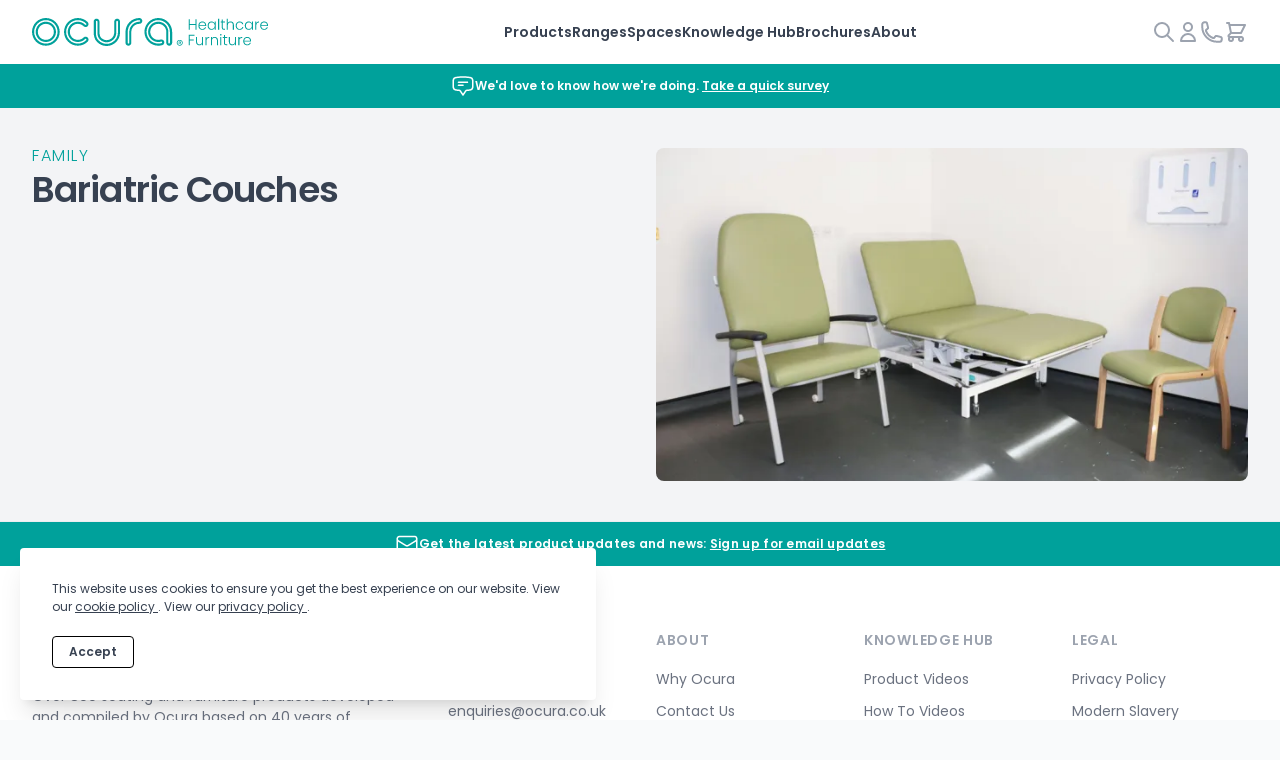

--- FILE ---
content_type: text/html; charset=UTF-8
request_url: https://ocura.co.uk/bariatric-couches
body_size: 39669
content:
<!DOCTYPE html>
<html lang="en" class="antialiased">
  <head>
    <meta charset="UTF-8" />
    <meta http-equiv="X-UA-Compatible" content="IE=edge" />
    <meta name="viewport" content="width=device-width, initial-scale=1.0" />
        <link rel="apple-touch-icon" sizes="180x180" href="/apple-touch-icon.png" />
    <link rel="icon" type="image/png" sizes="32x32" href="/favicon-32x32.png" />
    <link rel="icon" type="image/png" sizes="16x16" href="/favicon-16x16.png" />
    <link rel="manifest" href="/site.webmanifest" />
    <link rel="mask-icon" href="/safari-pinned-tab.svg" color="#00a19b" />
    <meta name="msapplication-TileColor" content="#00aba9" />
    <meta name="theme-color" content="#ffffff" />
        <style media="screen">/*! tailwindcss v3.2.4 | MIT License | https://tailwindcss.com*/*,:after,:before{border:0 solid #e5e7eb;box-sizing:border-box}:after,:before{--tw-content:""}html{-webkit-text-size-adjust:100%;font-feature-settings:normal;font-family:Poppins,ui-sans-serif,system-ui,-apple-system,BlinkMacSystemFont,Segoe UI,Roboto,Helvetica Neue,Arial,Noto Sans,sans-serif,Apple Color Emoji,Segoe UI Emoji,Segoe UI Symbol,Noto Color Emoji;line-height:1.5;-moz-tab-size:4;-o-tab-size:4;tab-size:4}body{line-height:inherit;margin:0}hr{border-top-width:1px;color:inherit;height:0}abbr:where([title]){-webkit-text-decoration:underline dotted;text-decoration:underline dotted}h1,h2,h3,h4,h5,h6{font-size:inherit;font-weight:inherit}a{color:inherit;text-decoration:inherit}b,strong{font-weight:bolder}code,kbd,pre,samp{font-family:ui-monospace,SFMono-Regular,Menlo,Monaco,Consolas,Liberation Mono,Courier New,monospace;font-size:1em}small{font-size:80%}sub,sup{font-size:75%;line-height:0;position:relative;vertical-align:baseline}sub{bottom:-.25em}sup{top:-.5em}table{border-collapse:collapse;border-color:inherit;text-indent:0}button,input,optgroup,select,textarea{color:inherit;font-family:inherit;font-size:100%;font-weight:inherit;line-height:inherit;margin:0;padding:0}button,select{text-transform:none}[type=button],[type=reset],[type=submit],button{-webkit-appearance:button;background-color:transparent;background-image:none}:-moz-focusring{outline:auto}:-moz-ui-invalid{box-shadow:none}progress{vertical-align:baseline}::-webkit-inner-spin-button,::-webkit-outer-spin-button{height:auto}[type=search]{-webkit-appearance:textfield;outline-offset:-2px}::-webkit-search-decoration{-webkit-appearance:none}::-webkit-file-upload-button{-webkit-appearance:button;font:inherit}summary{display:list-item}blockquote,dd,dl,figure,h1,h2,h3,h4,h5,h6,hr,p,pre{margin:0}fieldset{margin:0}fieldset,legend{padding:0}menu,ol,ul{list-style:none;margin:0;padding:0}textarea{resize:vertical}input::-moz-placeholder,textarea::-moz-placeholder{color:#9ca3af;opacity:1}input::placeholder,textarea::placeholder{color:#9ca3af;opacity:1}[role=button],button{cursor:pointer}:disabled{cursor:default}audio,canvas,embed,iframe,img,object,svg,video{display:block;vertical-align:middle}img,video{height:auto;max-width:100%}[hidden]{display:none}[multiple],[type=date],[type=datetime-local],[type=email],[type=month],[type=number],[type=password],[type=search],[type=tel],[type=text],[type=time],[type=url],[type=week],select,textarea{--tw-shadow:0 0 #0000;-webkit-appearance:none;-moz-appearance:none;appearance:none;background-color:#fff;border-color:#6b7280;border-radius:0;border-width:1px;font-size:1rem;line-height:1.5rem;padding:.5rem .75rem}[multiple]:focus,[type=date]:focus,[type=datetime-local]:focus,[type=email]:focus,[type=month]:focus,[type=number]:focus,[type=password]:focus,[type=search]:focus,[type=tel]:focus,[type=text]:focus,[type=time]:focus,[type=url]:focus,[type=week]:focus,select:focus,textarea:focus{--tw-ring-inset:var(--tw-empty,/*!*/ /*!*/);--tw-ring-offset-width:0px;--tw-ring-offset-color:#fff;--tw-ring-color:#2563eb;--tw-ring-offset-shadow:var(--tw-ring-inset) 0 0 0 var(--tw-ring-offset-width) var(--tw-ring-offset-color);--tw-ring-shadow:var(--tw-ring-inset) 0 0 0 calc(1px + var(--tw-ring-offset-width)) var(--tw-ring-color);border-color:#2563eb;box-shadow:var(--tw-ring-offset-shadow),var(--tw-ring-shadow),var(--tw-shadow);outline:2px solid transparent;outline-offset:2px}input::-moz-placeholder,textarea::-moz-placeholder{color:#6b7280;opacity:1}input::placeholder,textarea::placeholder{color:#6b7280;opacity:1}::-webkit-datetime-edit-fields-wrapper{padding:0}::-webkit-date-and-time-value{min-height:1.5em}::-webkit-datetime-edit,::-webkit-datetime-edit-day-field,::-webkit-datetime-edit-hour-field,::-webkit-datetime-edit-meridiem-field,::-webkit-datetime-edit-millisecond-field,::-webkit-datetime-edit-minute-field,::-webkit-datetime-edit-month-field,::-webkit-datetime-edit-second-field,::-webkit-datetime-edit-year-field{padding-bottom:0;padding-top:0}select{background-image:url("data:image/svg+xml;charset=utf-8,%3Csvg xmlns='http://www.w3.org/2000/svg' fill='none' viewBox='0 0 20 20'%3E%3Cpath stroke='%236b7280' stroke-linecap='round' stroke-linejoin='round' stroke-width='1.5' d='m6 8 4 4 4-4'/%3E%3C/svg%3E");background-position:right .5rem center;background-repeat:no-repeat;background-size:1.5em 1.5em;padding-right:2.5rem;-webkit-print-color-adjust:exact;print-color-adjust:exact}[multiple]{background-image:none;background-position:0 0;background-repeat:unset;background-size:initial;padding-right:.75rem;-webkit-print-color-adjust:unset;print-color-adjust:unset}[type=checkbox],[type=radio]{--tw-shadow:0 0 #0000;-webkit-appearance:none;-moz-appearance:none;appearance:none;background-color:#fff;background-origin:border-box;border-color:#6b7280;border-width:1px;color:#2563eb;display:inline-block;flex-shrink:0;height:1rem;padding:0;-webkit-print-color-adjust:exact;print-color-adjust:exact;-webkit-user-select:none;-moz-user-select:none;user-select:none;vertical-align:middle;width:1rem}[type=checkbox]{border-radius:0}[type=radio]{border-radius:100%}[type=checkbox]:focus,[type=radio]:focus{--tw-ring-inset:var(--tw-empty,/*!*/ /*!*/);--tw-ring-offset-width:2px;--tw-ring-offset-color:#fff;--tw-ring-color:#2563eb;--tw-ring-offset-shadow:var(--tw-ring-inset) 0 0 0 var(--tw-ring-offset-width) var(--tw-ring-offset-color);--tw-ring-shadow:var(--tw-ring-inset) 0 0 0 calc(2px + var(--tw-ring-offset-width)) var(--tw-ring-color);box-shadow:var(--tw-ring-offset-shadow),var(--tw-ring-shadow),var(--tw-shadow);outline:2px solid transparent;outline-offset:2px}[type=checkbox]:checked,[type=radio]:checked{background-color:currentColor;background-position:50%;background-repeat:no-repeat;background-size:100% 100%;border-color:transparent}[type=checkbox]:checked{background-image:url("data:image/svg+xml;charset=utf-8,%3Csvg viewBox='0 0 16 16' fill='%23fff' xmlns='http://www.w3.org/2000/svg'%3E%3Cpath d='M12.207 4.793a1 1 0 0 1 0 1.414l-5 5a1 1 0 0 1-1.414 0l-2-2a1 1 0 0 1 1.414-1.414L6.5 9.086l4.293-4.293a1 1 0 0 1 1.414 0z'/%3E%3C/svg%3E")}[type=radio]:checked{background-image:url("data:image/svg+xml;charset=utf-8,%3Csvg viewBox='0 0 16 16' fill='%23fff' xmlns='http://www.w3.org/2000/svg'%3E%3Ccircle cx='8' cy='8' r='3'/%3E%3C/svg%3E")}[type=checkbox]:checked:focus,[type=checkbox]:checked:hover,[type=radio]:checked:focus,[type=radio]:checked:hover{background-color:currentColor;border-color:transparent}[type=checkbox]:indeterminate{background-color:currentColor;background-image:url("data:image/svg+xml;charset=utf-8,%3Csvg xmlns='http://www.w3.org/2000/svg' fill='none' viewBox='0 0 16 16'%3E%3Cpath stroke='%23fff' stroke-linecap='round' stroke-linejoin='round' stroke-width='2' d='M4 8h8'/%3E%3C/svg%3E");background-position:50%;background-repeat:no-repeat;background-size:100% 100%;border-color:transparent}[type=checkbox]:indeterminate:focus,[type=checkbox]:indeterminate:hover{background-color:currentColor;border-color:transparent}[type=file]{background:unset;border-color:inherit;border-radius:0;border-width:0;font-size:unset;line-height:inherit;padding:0}[type=file]:focus{outline:1px solid ButtonText;outline:1px auto -webkit-focus-ring-color}*,:after,:before{--tw-border-spacing-x:0;--tw-border-spacing-y:0;--tw-translate-x:0;--tw-translate-y:0;--tw-rotate:0;--tw-skew-x:0;--tw-skew-y:0;--tw-scale-x:1;--tw-scale-y:1;--tw-pan-x: ;--tw-pan-y: ;--tw-pinch-zoom: ;--tw-scroll-snap-strictness:proximity;--tw-ordinal: ;--tw-slashed-zero: ;--tw-numeric-figure: ;--tw-numeric-spacing: ;--tw-numeric-fraction: ;--tw-ring-inset: ;--tw-ring-offset-width:0px;--tw-ring-offset-color:#fff;--tw-ring-color:rgba(59,130,246,.5);--tw-ring-offset-shadow:0 0 #0000;--tw-ring-shadow:0 0 #0000;--tw-shadow:0 0 #0000;--tw-shadow-colored:0 0 #0000;--tw-blur: ;--tw-brightness: ;--tw-contrast: ;--tw-grayscale: ;--tw-hue-rotate: ;--tw-invert: ;--tw-saturate: ;--tw-sepia: ;--tw-drop-shadow: ;--tw-backdrop-blur: ;--tw-backdrop-brightness: ;--tw-backdrop-contrast: ;--tw-backdrop-grayscale: ;--tw-backdrop-hue-rotate: ;--tw-backdrop-invert: ;--tw-backdrop-opacity: ;--tw-backdrop-saturate: ;--tw-backdrop-sepia: }::backdrop{--tw-border-spacing-x:0;--tw-border-spacing-y:0;--tw-translate-x:0;--tw-translate-y:0;--tw-rotate:0;--tw-skew-x:0;--tw-skew-y:0;--tw-scale-x:1;--tw-scale-y:1;--tw-pan-x: ;--tw-pan-y: ;--tw-pinch-zoom: ;--tw-scroll-snap-strictness:proximity;--tw-ordinal: ;--tw-slashed-zero: ;--tw-numeric-figure: ;--tw-numeric-spacing: ;--tw-numeric-fraction: ;--tw-ring-inset: ;--tw-ring-offset-width:0px;--tw-ring-offset-color:#fff;--tw-ring-color:rgba(59,130,246,.5);--tw-ring-offset-shadow:0 0 #0000;--tw-ring-shadow:0 0 #0000;--tw-shadow:0 0 #0000;--tw-shadow-colored:0 0 #0000;--tw-blur: ;--tw-brightness: ;--tw-contrast: ;--tw-grayscale: ;--tw-hue-rotate: ;--tw-invert: ;--tw-saturate: ;--tw-sepia: ;--tw-drop-shadow: ;--tw-backdrop-blur: ;--tw-backdrop-brightness: ;--tw-backdrop-contrast: ;--tw-backdrop-grayscale: ;--tw-backdrop-hue-rotate: ;--tw-backdrop-invert: ;--tw-backdrop-opacity: ;--tw-backdrop-saturate: ;--tw-backdrop-sepia: }html{scroll-behavior:smooth;scroll-padding-top:3.25rem}html.sr [class*=reveal-]{visibility:hidden}[x-cloak]{display:none!important}img:not([src]):not([srcset]){visibility:hidden}@font-face{font-display:swap;font-family:Poppins;font-style:normal;font-weight:300;src:local(""),url(/assets/fonts/poppins-v20-latin-300.woff2) format("woff2"),url(/assets/fonts/poppins-v20-latin-300.woff) format("woff")}@font-face{font-display:swap;font-family:Poppins;font-style:normal;font-weight:400;src:local(""),url(/assets/fonts/poppins-v20-latin-regular.woff2) format("woff2"),url(/assets/fonts/poppins-v20-latin-regular.woff) format("woff")}@font-face{font-display:swap;font-family:Poppins;font-style:normal;font-weight:600;src:local(""),url(/assets/fonts/poppins-v20-latin-600.woff2) format("woff2"),url(/assets/fonts/poppins-v20-latin-600.woff) format("woff")}.mySwiper .swiper-slide{opacity:.4}.mySwiper .swiper-slide-thumb-active{opacity:1}.no-scrollbars{-ms-overflow-style:none;scrollbar-width:none}.no-scrollbars::-webkit-scrollbar{display:none}.swiper-button-disabled{opacity:.5;pointer-events:none}.button{align-items:center;border-color:transparent;border-radius:.375rem;border-width:1px;display:flex;font-size:.875rem;font-weight:600;justify-content:center;max-width:-moz-max-content;max-width:max-content;padding:.5rem 1.5rem;transition-duration:.15s;transition-duration:400;transition-property:color,background-color,border-color,text-decoration-color,fill,stroke;transition-timing-function:cubic-bezier(.4,0,.2,1);width:100%}.button:focus{--tw-ring-offset-shadow:var(--tw-ring-inset) 0 0 0 var(--tw-ring-offset-width) var(--tw-ring-offset-color);--tw-ring-shadow:var(--tw-ring-inset) 0 0 0 calc(2px + var(--tw-ring-offset-width)) var(--tw-ring-color);--tw-ring-offset-width:2px;box-shadow:var(--tw-ring-offset-shadow),var(--tw-ring-shadow),var(--tw-shadow,0 0 #0000);outline:2px solid transparent;outline-offset:2px}@media (min-width:768px){.button{padding:.75rem 2rem}}@font-face{font-family:swiper-icons;font-style:normal;font-weight:400;src:url("data:application/font-woff;charset=utf-8;base64, [base64]//wADZ2x5ZgAAAywAAADMAAAD2MHtryVoZWFkAAABbAAAADAAAAA2E2+eoWhoZWEAAAGcAAAAHwAAACQC9gDzaG10eAAAAigAAAAZAAAArgJkABFsb2NhAAAC0AAAAFoAAABaFQAUGG1heHAAAAG8AAAAHwAAACAAcABAbmFtZQAAA/gAAAE5AAACXvFdBwlwb3N0AAAFNAAAAGIAAACE5s74hXjaY2BkYGAAYpf5Hu/j+W2+MnAzMYDAzaX6QjD6/4//Bxj5GA8AuRwMYGkAPywL13jaY2BkYGA88P8Agx4j+/8fQDYfA1AEBWgDAIB2BOoAeNpjYGRgYNBh4GdgYgABEMnIABJzYNADCQAACWgAsQB42mNgYfzCOIGBlYGB0YcxjYGBwR1Kf2WQZGhhYGBiYGVmgAFGBiQQkOaawtDAoMBQxXjg/wEGPcYDDA4wNUA2CCgwsAAAO4EL6gAAeNpj2M0gyAACqxgGNWBkZ2D4/wMA+xkDdgAAAHjaY2BgYGaAYBkGRgYQiAHyGMF8FgYHIM3DwMHABGQrMOgyWDLEM1T9/w8UBfEMgLzE////P/5//f/V/xv+r4eaAAeMbAxwIUYmIMHEgKYAYjUcsDAwsLKxc3BycfPw8jEQA/[base64]/uznmfPFBNODM2K7MTQ45YEAZqGP81AmGGcF3iPqOop0r1SPTaTbVkfUe4HXj97wYE+yNwWYxwWu4v1ugWHgo3S1XdZEVqWM7ET0cfnLGxWfkgR42o2PvWrDMBSFj/IHLaF0zKjRgdiVMwScNRAoWUoH78Y2icB/yIY09An6AH2Bdu/UB+yxopYshQiEvnvu0dURgDt8QeC8PDw7Fpji3fEA4z/PEJ6YOB5hKh4dj3EvXhxPqH/SKUY3rJ7srZ4FZnh1PMAtPhwP6fl2PMJMPDgeQ4rY8YT6Gzao0eAEA409DuggmTnFnOcSCiEiLMgxCiTI6Cq5DZUd3Qmp10vO0LaLTd2cjN4fOumlc7lUYbSQcZFkutRG7g6JKZKy0RmdLY680CDnEJ+UMkpFFe1RN7nxdVpXrC4aTtnaurOnYercZg2YVmLN/d/gczfEimrE/fs/bOuq29Zmn8tloORaXgZgGa78yO9/cnXm2BpaGvq25Dv9S4E9+5SIc9PqupJKhYFSSl47+Qcr1mYNAAAAeNptw0cKwkAAAMDZJA8Q7OUJvkLsPfZ6zFVERPy8qHh2YER+3i/BP83vIBLLySsoKimrqKqpa2hp6+jq6RsYGhmbmJqZSy0sraxtbO3sHRydnEMU4uR6yx7JJXveP7WrDycAAAAAAAH//wACeNpjYGRgYOABYhkgZgJCZgZNBkYGLQZtIJsFLMYAAAw3ALgAeNolizEKgDAQBCchRbC2sFER0YD6qVQiBCv/H9ezGI6Z5XBAw8CBK/m5iQQVauVbXLnOrMZv2oLdKFa8Pjuru2hJzGabmOSLzNMzvutpB3N42mNgZGBg4GKQYzBhYMxJLMlj4GBgAYow/P/PAJJhLM6sSoWKfWCAAwDAjgbRAAB42mNgYGBkAIIbCZo5IPrmUn0hGA0AO8EFTQAA")}:root{--swiper-theme-color:#007aff}.swiper{list-style:none;margin-left:auto;margin-right:auto;overflow:hidden;padding:0;position:relative;z-index:1}.swiper-vertical>.swiper-wrapper{flex-direction:column}.swiper-wrapper{box-sizing:content-box;display:flex;height:100%;position:relative;transition-property:transform;width:100%;z-index:1}.swiper-android .swiper-slide,.swiper-wrapper{transform:translateZ(0)}.swiper-pointer-events{touch-action:pan-y}.swiper-pointer-events.swiper-vertical{touch-action:pan-x}.swiper-slide{flex-shrink:0;height:100%;position:relative;transition-property:transform;width:100%}.swiper-slide-invisible-blank{visibility:hidden}.swiper-autoheight,.swiper-autoheight .swiper-slide{height:auto}.swiper-autoheight .swiper-wrapper{align-items:flex-start;transition-property:transform,height}.swiper-backface-hidden .swiper-slide{-webkit-backface-visibility:hidden;backface-visibility:hidden;transform:translateZ(0)}.swiper-3d,.swiper-3d.swiper-css-mode .swiper-wrapper{perspective:1200px}.swiper-3d .swiper-cube-shadow,.swiper-3d .swiper-slide,.swiper-3d .swiper-slide-shadow,.swiper-3d .swiper-slide-shadow-bottom,.swiper-3d .swiper-slide-shadow-left,.swiper-3d .swiper-slide-shadow-right,.swiper-3d .swiper-slide-shadow-top,.swiper-3d .swiper-wrapper{transform-style:preserve-3d}.swiper-3d .swiper-slide-shadow,.swiper-3d .swiper-slide-shadow-bottom,.swiper-3d .swiper-slide-shadow-left,.swiper-3d .swiper-slide-shadow-right,.swiper-3d .swiper-slide-shadow-top{height:100%;left:0;pointer-events:none;position:absolute;top:0;width:100%;z-index:10}.swiper-3d .swiper-slide-shadow{background:rgba(0,0,0,.15)}.swiper-3d .swiper-slide-shadow-left{background-image:linear-gradient(270deg,rgba(0,0,0,.5),transparent)}.swiper-3d .swiper-slide-shadow-right{background-image:linear-gradient(90deg,rgba(0,0,0,.5),transparent)}.swiper-3d .swiper-slide-shadow-top{background-image:linear-gradient(0deg,rgba(0,0,0,.5),transparent)}.swiper-3d .swiper-slide-shadow-bottom{background-image:linear-gradient(180deg,rgba(0,0,0,.5),transparent)}.swiper-css-mode>.swiper-wrapper{-ms-overflow-style:none;overflow:auto;scrollbar-width:none}.swiper-css-mode>.swiper-wrapper::-webkit-scrollbar{display:none}.swiper-css-mode>.swiper-wrapper>.swiper-slide{scroll-snap-align:start start}.swiper-horizontal.swiper-css-mode>.swiper-wrapper{scroll-snap-type:x mandatory}.swiper-vertical.swiper-css-mode>.swiper-wrapper{scroll-snap-type:y mandatory}.swiper-centered>.swiper-wrapper:before{content:"";flex-shrink:0;order:9999}.swiper-centered.swiper-horizontal>.swiper-wrapper>.swiper-slide:first-child{-webkit-margin-start:var(--swiper-centered-offset-before);margin-inline-start:var(--swiper-centered-offset-before)}.swiper-centered.swiper-horizontal>.swiper-wrapper:before{height:100%;min-height:1px;width:var(--swiper-centered-offset-after)}.swiper-centered.swiper-vertical>.swiper-wrapper>.swiper-slide:first-child{-webkit-margin-before:var(--swiper-centered-offset-before);margin-block-start:var(--swiper-centered-offset-before)}.swiper-centered.swiper-vertical>.swiper-wrapper:before{height:var(--swiper-centered-offset-after);min-width:1px;width:100%}.swiper-centered>.swiper-wrapper>.swiper-slide{scroll-snap-align:center center}.swiper-virtual .swiper-slide{-webkit-backface-visibility:hidden;transform:translateZ(0)}.swiper-virtual.swiper-css-mode .swiper-wrapper:after{content:"";left:0;pointer-events:none;position:absolute;top:0}.swiper-virtual.swiper-css-mode.swiper-horizontal .swiper-wrapper:after{height:1px;width:var(--swiper-virtual-size)}.swiper-virtual.swiper-css-mode.swiper-vertical .swiper-wrapper:after{height:var(--swiper-virtual-size);width:1px}:root{--swiper-navigation-size:44px}.swiper-button-next,.swiper-button-prev{align-items:center;color:var(--swiper-navigation-color,var(--swiper-theme-color));cursor:pointer;display:flex;height:var(--swiper-navigation-size);justify-content:center;margin-top:calc(0px - var(--swiper-navigation-size)/2);position:absolute;top:50%;width:calc(var(--swiper-navigation-size)/44*27);z-index:10}.swiper-button-next.swiper-button-disabled,.swiper-button-prev.swiper-button-disabled{cursor:auto;opacity:.35;pointer-events:none}.swiper-button-next.swiper-button-hidden,.swiper-button-prev.swiper-button-hidden{cursor:auto;opacity:0;pointer-events:none}.swiper-navigation-disabled .swiper-button-next,.swiper-navigation-disabled .swiper-button-prev{display:none!important}.swiper-button-next:after,.swiper-button-prev:after{font-family:swiper-icons;font-size:var(--swiper-navigation-size);font-variant:normal;letter-spacing:0;line-height:1;text-transform:none!important}.swiper-button-prev,.swiper-rtl .swiper-button-next{left:10px;right:auto}.swiper-button-prev:after,.swiper-rtl .swiper-button-next:after{content:"prev"}.swiper-button-next,.swiper-rtl .swiper-button-prev{left:auto;right:10px}.swiper-button-next:after,.swiper-rtl .swiper-button-prev:after{content:"next"}.swiper-button-lock{display:none}.swiper-pagination{position:absolute;text-align:center;transform:translateZ(0);transition:opacity .3s;z-index:10}.swiper-pagination.swiper-pagination-hidden{opacity:0}.swiper-pagination-disabled>.swiper-pagination,.swiper-pagination.swiper-pagination-disabled{display:none!important}.swiper-horizontal>.swiper-pagination-bullets,.swiper-pagination-bullets.swiper-pagination-horizontal,.swiper-pagination-custom,.swiper-pagination-fraction{bottom:10px;left:0;width:100%}.swiper-pagination-bullets-dynamic{font-size:0;overflow:hidden}.swiper-pagination-bullets-dynamic .swiper-pagination-bullet{position:relative;transform:scale(.33)}.swiper-pagination-bullets-dynamic .swiper-pagination-bullet-active,.swiper-pagination-bullets-dynamic .swiper-pagination-bullet-active-main{transform:scale(1)}.swiper-pagination-bullets-dynamic .swiper-pagination-bullet-active-prev{transform:scale(.66)}.swiper-pagination-bullets-dynamic .swiper-pagination-bullet-active-prev-prev{transform:scale(.33)}.swiper-pagination-bullets-dynamic .swiper-pagination-bullet-active-next{transform:scale(.66)}.swiper-pagination-bullets-dynamic .swiper-pagination-bullet-active-next-next{transform:scale(.33)}.swiper-pagination-bullet{background:var(--swiper-pagination-bullet-inactive-color,#000);border-radius:50%;display:inline-block;height:var(--swiper-pagination-bullet-height,var(--swiper-pagination-bullet-size,8px));opacity:var(--swiper-pagination-bullet-inactive-opacity,.2);width:var(--swiper-pagination-bullet-width,var(--swiper-pagination-bullet-size,8px))}button.swiper-pagination-bullet{-webkit-appearance:none;-moz-appearance:none;appearance:none;border:none;box-shadow:none;margin:0;padding:0}.swiper-pagination-clickable .swiper-pagination-bullet{cursor:pointer}.swiper-pagination-bullet:only-child{display:none!important}.swiper-pagination-bullet-active{background:var(--swiper-pagination-color,var(--swiper-theme-color));opacity:var(--swiper-pagination-bullet-opacity,1)}.swiper-pagination-vertical.swiper-pagination-bullets,.swiper-vertical>.swiper-pagination-bullets{right:10px;top:50%;transform:translate3d(0,-50%,0)}.swiper-pagination-vertical.swiper-pagination-bullets .swiper-pagination-bullet,.swiper-vertical>.swiper-pagination-bullets .swiper-pagination-bullet{display:block;margin:var(--swiper-pagination-bullet-vertical-gap,6px) 0}.swiper-pagination-vertical.swiper-pagination-bullets.swiper-pagination-bullets-dynamic,.swiper-vertical>.swiper-pagination-bullets.swiper-pagination-bullets-dynamic{top:50%;transform:translateY(-50%);width:8px}.swiper-pagination-vertical.swiper-pagination-bullets.swiper-pagination-bullets-dynamic .swiper-pagination-bullet,.swiper-vertical>.swiper-pagination-bullets.swiper-pagination-bullets-dynamic .swiper-pagination-bullet{display:inline-block;transition:transform .2s,top .2s}.swiper-horizontal>.swiper-pagination-bullets .swiper-pagination-bullet,.swiper-pagination-horizontal.swiper-pagination-bullets .swiper-pagination-bullet{margin:0 var(--swiper-pagination-bullet-horizontal-gap,4px)}.swiper-horizontal>.swiper-pagination-bullets.swiper-pagination-bullets-dynamic,.swiper-pagination-horizontal.swiper-pagination-bullets.swiper-pagination-bullets-dynamic{left:50%;transform:translateX(-50%);white-space:nowrap}.swiper-horizontal>.swiper-pagination-bullets.swiper-pagination-bullets-dynamic .swiper-pagination-bullet,.swiper-pagination-horizontal.swiper-pagination-bullets.swiper-pagination-bullets-dynamic .swiper-pagination-bullet{transition:transform .2s,left .2s}.swiper-horizontal.swiper-rtl>.swiper-pagination-bullets-dynamic .swiper-pagination-bullet{transition:transform .2s,right .2s}.swiper-pagination-progressbar{background:rgba(0,0,0,.25);position:absolute}.swiper-pagination-progressbar .swiper-pagination-progressbar-fill{background:var(--swiper-pagination-color,var(--swiper-theme-color));height:100%;left:0;position:absolute;top:0;transform:scale(0);transform-origin:left top;width:100%}.swiper-rtl .swiper-pagination-progressbar .swiper-pagination-progressbar-fill{transform-origin:right top}.swiper-horizontal>.swiper-pagination-progressbar,.swiper-pagination-progressbar.swiper-pagination-horizontal,.swiper-pagination-progressbar.swiper-pagination-vertical.swiper-pagination-progressbar-opposite,.swiper-vertical>.swiper-pagination-progressbar.swiper-pagination-progressbar-opposite{height:4px;left:0;top:0;width:100%}.swiper-horizontal>.swiper-pagination-progressbar.swiper-pagination-progressbar-opposite,.swiper-pagination-progressbar.swiper-pagination-horizontal.swiper-pagination-progressbar-opposite,.swiper-pagination-progressbar.swiper-pagination-vertical,.swiper-vertical>.swiper-pagination-progressbar{height:100%;left:0;top:0;width:4px}.swiper-pagination-lock{display:none}.swiper-scrollbar{background:rgba(0,0,0,.1);border-radius:10px;position:relative;-ms-touch-action:none}.swiper-scrollbar-disabled>.swiper-scrollbar,.swiper-scrollbar.swiper-scrollbar-disabled{display:none!important}.swiper-horizontal>.swiper-scrollbar,.swiper-scrollbar.swiper-scrollbar-horizontal{bottom:3px;height:5px;left:1%;position:absolute;width:98%;z-index:50}.swiper-scrollbar.swiper-scrollbar-vertical,.swiper-vertical>.swiper-scrollbar{height:98%;position:absolute;right:3px;top:1%;width:5px;z-index:50}.swiper-scrollbar-drag{background:rgba(0,0,0,.5);border-radius:10px;height:100%;left:0;position:relative;top:0;width:100%}.swiper-scrollbar-cursor-drag{cursor:move}.swiper-scrollbar-lock{display:none}.swiper-zoom-container{align-items:center;display:flex;height:100%;justify-content:center;text-align:center;width:100%}.swiper-zoom-container>canvas,.swiper-zoom-container>img,.swiper-zoom-container>svg{max-height:100%;max-width:100%;-o-object-fit:contain;object-fit:contain}.swiper-slide-zoomed{cursor:move}.swiper-lazy-preloader{border:4px solid var(--swiper-preloader-color,var(--swiper-theme-color));border-radius:50%;border-top:4px solid transparent;box-sizing:border-box;height:42px;left:50%;margin-left:-21px;margin-top:-21px;position:absolute;top:50%;transform-origin:50%;width:42px;z-index:10}.swiper-watch-progress .swiper-slide-visible .swiper-lazy-preloader,.swiper:not(.swiper-watch-progress) .swiper-lazy-preloader{animation:swiper-preloader-spin 1s linear infinite}.swiper-lazy-preloader-white{--swiper-preloader-color:#fff}.swiper-lazy-preloader-black{--swiper-preloader-color:#000}@keyframes swiper-preloader-spin{0%{transform:rotate(0deg)}to{transform:rotate(1turn)}}.swiper .swiper-notification{left:0;opacity:0;pointer-events:none;position:absolute;top:0;z-index:-1000}.swiper-free-mode>.swiper-wrapper{margin:0 auto;transition-timing-function:ease-out}.swiper-grid>.swiper-wrapper{flex-wrap:wrap}.swiper-grid-column>.swiper-wrapper{flex-direction:column;flex-wrap:wrap}.swiper-fade.swiper-free-mode .swiper-slide{transition-timing-function:ease-out}.swiper-fade .swiper-slide{pointer-events:none;transition-property:opacity}.swiper-fade .swiper-slide .swiper-slide{pointer-events:none}.swiper-fade .swiper-slide-active,.swiper-fade .swiper-slide-active .swiper-slide-active{pointer-events:auto}.swiper-cube{overflow:visible}.swiper-cube .swiper-slide{-webkit-backface-visibility:hidden;backface-visibility:hidden;height:100%;pointer-events:none;transform-origin:0 0;visibility:hidden;width:100%;z-index:1}.swiper-cube .swiper-slide .swiper-slide{pointer-events:none}.swiper-cube.swiper-rtl .swiper-slide{transform-origin:100% 0}.swiper-cube .swiper-slide-active,.swiper-cube .swiper-slide-active .swiper-slide-active{pointer-events:auto}.swiper-cube .swiper-slide-active,.swiper-cube .swiper-slide-next,.swiper-cube .swiper-slide-next+.swiper-slide,.swiper-cube .swiper-slide-prev{pointer-events:auto;visibility:visible}.swiper-cube .swiper-slide-shadow-bottom,.swiper-cube .swiper-slide-shadow-left,.swiper-cube .swiper-slide-shadow-right,.swiper-cube .swiper-slide-shadow-top{-webkit-backface-visibility:hidden;backface-visibility:hidden;z-index:0}.swiper-cube .swiper-cube-shadow{bottom:0;height:100%;left:0;opacity:.6;position:absolute;width:100%;z-index:0}.swiper-cube .swiper-cube-shadow:before{background:#000;bottom:0;content:"";filter:blur(50px);left:0;position:absolute;right:0;top:0}.swiper-flip{overflow:visible}.swiper-flip .swiper-slide{-webkit-backface-visibility:hidden;backface-visibility:hidden;pointer-events:none;z-index:1}.swiper-flip .swiper-slide .swiper-slide{pointer-events:none}.swiper-flip .swiper-slide-active,.swiper-flip .swiper-slide-active .swiper-slide-active{pointer-events:auto}.swiper-flip .swiper-slide-shadow-bottom,.swiper-flip .swiper-slide-shadow-left,.swiper-flip .swiper-slide-shadow-right,.swiper-flip .swiper-slide-shadow-top{-webkit-backface-visibility:hidden;backface-visibility:hidden;z-index:0}.swiper-creative .swiper-slide{-webkit-backface-visibility:hidden;backface-visibility:hidden;overflow:hidden;transition-property:transform,opacity,height}.swiper-cards{overflow:visible}.swiper-cards .swiper-slide{-webkit-backface-visibility:hidden;backface-visibility:hidden;overflow:hidden;transform-origin:center bottom}.tippy-box[data-theme~=ocura]{background-color:#00a19b;box-shadow:0 0 20px 4px rgba(154,161,177,.15),0 4px 80px -8px rgba(36,40,47,.25),0 4px 4px -2px rgba(91,94,105,.15);color:#fff}.tippy-box[data-theme~=ocura][data-placement^=top]>.tippy-arrow:before{border-top-color:#00a19b}.tippy-box[data-theme~=ocura][data-placement^=bottom]>.tippy-arrow:before{border-bottom-color:#00a19b}.tippy-box[data-theme~=ocura][data-placement^=left]>.tippy-arrow:before{border-left-color:#00a19b}.tippy-box[data-theme~=ocura][data-placement^=right]>.tippy-arrow:before{border-right-color:#00a19b}.tippy-box[data-theme~=ocura]>.tippy-backdrop{background-color:#00a19b}.tippy-box[data-theme~=ocura]>.tippy-svg-arrow{fill:#00a19b}.container{width:100%}@media (min-width:375px){.container{max-width:375px}}@media (min-width:640px){.container{max-width:640px}}@media (min-width:768px){.container{max-width:768px}}@media (min-width:1024px){.container{max-width:1024px}}@media (min-width:1280px){.container{max-width:1280px}}@media (min-width:1440px){.container{max-width:1440px}}@media (min-width:1536px){.container{max-width:1536px}}.prose{color:var(--tw-prose-body);max-width:65ch}.prose :where([class~=lead]):not(:where([class~=not-prose] *)){color:var(--tw-prose-lead);font-size:1.25em;line-height:1.6;margin-bottom:1.2em;margin-top:1.2em}.prose :where(a):not(:where([class~=not-prose] *)){color:var(--tw-prose-links);font-weight:500;text-decoration:underline}.prose :where(strong):not(:where([class~=not-prose] *)){color:var(--tw-prose-bold);font-weight:600}.prose :where(ol):not(:where([class~=not-prose] *)){list-style-type:decimal;padding-left:1.625em}.prose :where(ol[type=A]):not(:where([class~=not-prose] *)){list-style-type:upper-alpha}.prose :where(ol[type=a]):not(:where([class~=not-prose] *)){list-style-type:lower-alpha}.prose :where(ol[type=A s]):not(:where([class~=not-prose] *)){list-style-type:upper-alpha}.prose :where(ol[type=a s]):not(:where([class~=not-prose] *)){list-style-type:lower-alpha}.prose :where(ol[type=I]):not(:where([class~=not-prose] *)){list-style-type:upper-roman}.prose :where(ol[type=i]):not(:where([class~=not-prose] *)){list-style-type:lower-roman}.prose :where(ol[type=I s]):not(:where([class~=not-prose] *)){list-style-type:upper-roman}.prose :where(ol[type=i s]):not(:where([class~=not-prose] *)){list-style-type:lower-roman}.prose :where(ol[type="1"]):not(:where([class~=not-prose] *)){list-style-type:decimal}.prose :where(ul):not(:where([class~=not-prose] *)){list-style-type:disc;padding-left:1.625em}.prose :where(ol>li):not(:where([class~=not-prose] *))::marker{color:var(--tw-prose-counters);font-weight:400}.prose :where(ul>li):not(:where([class~=not-prose] *))::marker{color:var(--tw-prose-bullets)}.prose :where(hr):not(:where([class~=not-prose] *)){border-color:var(--tw-prose-hr);border-top-width:1px;margin-bottom:3em;margin-top:3em}.prose :where(blockquote):not(:where([class~=not-prose] *)){border-left-color:var(--tw-prose-quote-borders);border-left-width:.25rem;color:var(--tw-prose-quotes);font-style:italic;font-weight:500;margin-bottom:1.6em;margin-top:1.6em;padding-left:1em;quotes:"\201C""\201D""\2018""\2019"}.prose :where(blockquote p:first-of-type):not(:where([class~=not-prose] *)):before{content:open-quote}.prose :where(blockquote p:last-of-type):not(:where([class~=not-prose] *)):after{content:close-quote}.prose :where(h1):not(:where([class~=not-prose] *)){color:var(--tw-prose-headings);font-size:2.25em;font-weight:800;line-height:1.1111111;margin-bottom:.8888889em;margin-top:0}.prose :where(h1 strong):not(:where([class~=not-prose] *)){font-weight:900}.prose :where(h2):not(:where([class~=not-prose] *)){color:var(--tw-prose-headings);font-size:1.5em;font-weight:700;line-height:1.3333333;margin-bottom:1em;margin-top:2em}.prose :where(h2 strong):not(:where([class~=not-prose] *)){font-weight:800}.prose :where(h3):not(:where([class~=not-prose] *)){color:var(--tw-prose-headings);font-size:1.25em;font-weight:600;line-height:1.6;margin-bottom:.6em;margin-top:1.6em}.prose :where(h3 strong):not(:where([class~=not-prose] *)){font-weight:700}.prose :where(h4):not(:where([class~=not-prose] *)){color:var(--tw-prose-headings);font-weight:600;line-height:1.5;margin-bottom:.5em;margin-top:1.5em}.prose :where(h4 strong):not(:where([class~=not-prose] *)){font-weight:700}.prose :where(figure>*):not(:where([class~=not-prose] *)){margin-bottom:0;margin-top:0}.prose :where(figcaption):not(:where([class~=not-prose] *)){color:var(--tw-prose-captions);font-size:.875em;line-height:1.4285714;margin-top:.8571429em}.prose :where(code):not(:where([class~=not-prose] *)){color:var(--tw-prose-code);font-size:.875em;font-weight:600}.prose :where(code):not(:where([class~=not-prose] *)):before{content:"`"}.prose :where(code):not(:where([class~=not-prose] *)):after{content:"`"}.prose :where(a code):not(:where([class~=not-prose] *)){color:var(--tw-prose-links)}.prose :where(pre):not(:where([class~=not-prose] *)){background-color:var(--tw-prose-pre-bg);border-radius:.375rem;color:var(--tw-prose-pre-code);font-size:.875em;font-weight:400;line-height:1.7142857;margin-bottom:1.7142857em;margin-top:1.7142857em;overflow-x:auto;padding:.8571429em 1.1428571em}.prose :where(pre code):not(:where([class~=not-prose] *)){background-color:transparent;border-radius:0;border-width:0;color:inherit;font-family:inherit;font-size:inherit;font-weight:inherit;line-height:inherit;padding:0}.prose :where(pre code):not(:where([class~=not-prose] *)):before{content:none}.prose :where(pre code):not(:where([class~=not-prose] *)):after{content:none}.prose :where(table):not(:where([class~=not-prose] *)){font-size:.875em;line-height:1.7142857;margin-bottom:2em;margin-top:2em;table-layout:auto;text-align:left;width:100%}.prose :where(thead):not(:where([class~=not-prose] *)){border-bottom-color:var(--tw-prose-th-borders);border-bottom-width:1px}.prose :where(thead th):not(:where([class~=not-prose] *)){color:var(--tw-prose-headings);font-weight:600;padding-bottom:.5714286em;padding-left:.5714286em;padding-right:.5714286em;vertical-align:bottom}.prose :where(tbody tr):not(:where([class~=not-prose] *)){border-bottom-color:var(--tw-prose-td-borders);border-bottom-width:1px}.prose :where(tbody tr:last-child):not(:where([class~=not-prose] *)){border-bottom-width:0}.prose :where(tbody td):not(:where([class~=not-prose] *)){padding:.5714286em;vertical-align:baseline}.prose{--tw-prose-body:#374151;--tw-prose-headings:#111827;--tw-prose-lead:#4b5563;--tw-prose-links:#111827;--tw-prose-bold:#111827;--tw-prose-counters:#6b7280;--tw-prose-bullets:#d1d5db;--tw-prose-hr:#e5e7eb;--tw-prose-quotes:#111827;--tw-prose-quote-borders:#e5e7eb;--tw-prose-captions:#6b7280;--tw-prose-code:#111827;--tw-prose-pre-code:#e5e7eb;--tw-prose-pre-bg:#1f2937;--tw-prose-th-borders:#d1d5db;--tw-prose-td-borders:#e5e7eb;--tw-prose-invert-body:#d1d5db;--tw-prose-invert-headings:#fff;--tw-prose-invert-lead:#9ca3af;--tw-prose-invert-links:#fff;--tw-prose-invert-bold:#fff;--tw-prose-invert-counters:#9ca3af;--tw-prose-invert-bullets:#4b5563;--tw-prose-invert-hr:#374151;--tw-prose-invert-quotes:#f3f4f6;--tw-prose-invert-quote-borders:#374151;--tw-prose-invert-captions:#9ca3af;--tw-prose-invert-code:#fff;--tw-prose-invert-pre-code:#d1d5db;--tw-prose-invert-pre-bg:rgba(0,0,0,.5);--tw-prose-invert-th-borders:#4b5563;--tw-prose-invert-td-borders:#374151;font-size:1rem;line-height:1.75}.prose :where(p):not(:where([class~=not-prose] *)){margin-bottom:1.25em;margin-top:1.25em}.prose :where(img):not(:where([class~=not-prose] *)){margin-bottom:2em;margin-top:2em}.prose :where(video):not(:where([class~=not-prose] *)){margin-bottom:2em;margin-top:2em}.prose :where(figure):not(:where([class~=not-prose] *)){margin-bottom:2em;margin-top:2em}.prose :where(h2 code):not(:where([class~=not-prose] *)){font-size:.875em}.prose :where(h3 code):not(:where([class~=not-prose] *)){font-size:.9em}.prose :where(li):not(:where([class~=not-prose] *)){margin-bottom:.5em;margin-top:.5em}.prose :where(ol>li):not(:where([class~=not-prose] *)){padding-left:.375em}.prose :where(ul>li):not(:where([class~=not-prose] *)){padding-left:.375em}.prose>:where(ul>li p):not(:where([class~=not-prose] *)){margin-bottom:.75em;margin-top:.75em}.prose>:where(ul>li>:first-child):not(:where([class~=not-prose] *)){margin-top:1.25em}.prose>:where(ul>li>:last-child):not(:where([class~=not-prose] *)){margin-bottom:1.25em}.prose>:where(ol>li>:first-child):not(:where([class~=not-prose] *)){margin-top:1.25em}.prose>:where(ol>li>:last-child):not(:where([class~=not-prose] *)){margin-bottom:1.25em}.prose :where(ul ul,ul ol,ol ul,ol ol):not(:where([class~=not-prose] *)){margin-bottom:.75em;margin-top:.75em}.prose :where(hr+*):not(:where([class~=not-prose] *)){margin-top:0}.prose :where(h2+*):not(:where([class~=not-prose] *)){margin-top:0}.prose :where(h3+*):not(:where([class~=not-prose] *)){margin-top:0}.prose :where(h4+*):not(:where([class~=not-prose] *)){margin-top:0}.prose :where(thead th:first-child):not(:where([class~=not-prose] *)){padding-left:0}.prose :where(thead th:last-child):not(:where([class~=not-prose] *)){padding-right:0}.prose :where(tbody td:first-child):not(:where([class~=not-prose] *)){padding-left:0}.prose :where(tbody td:last-child):not(:where([class~=not-prose] *)){padding-right:0}.prose>:where(:first-child):not(:where([class~=not-prose] *)){margin-top:0}.prose>:where(:last-child):not(:where([class~=not-prose] *)){margin-bottom:0}.prose-sm{font-size:.875rem;line-height:1.7142857}.prose-sm :where(p):not(:where([class~=not-prose] *)){margin-bottom:1.1428571em;margin-top:1.1428571em}.prose-sm :where([class~=lead]):not(:where([class~=not-prose] *)){font-size:1.2857143em;line-height:1.5555556;margin-bottom:.8888889em;margin-top:.8888889em}.prose-sm :where(blockquote):not(:where([class~=not-prose] *)){margin-bottom:1.3333333em;margin-top:1.3333333em;padding-left:1.1111111em}.prose-sm :where(h1):not(:where([class~=not-prose] *)){font-size:2.1428571em;line-height:1.2;margin-bottom:.8em;margin-top:0}.prose-sm :where(h2):not(:where([class~=not-prose] *)){font-size:1.4285714em;line-height:1.4;margin-bottom:.8em;margin-top:1.6em}.prose-sm :where(h3):not(:where([class~=not-prose] *)){font-size:1.2857143em;line-height:1.5555556;margin-bottom:.4444444em;margin-top:1.5555556em}.prose-sm :where(h4):not(:where([class~=not-prose] *)){line-height:1.4285714;margin-bottom:.5714286em;margin-top:1.4285714em}.prose-sm :where(img):not(:where([class~=not-prose] *)){margin-bottom:1.7142857em;margin-top:1.7142857em}.prose-sm :where(video):not(:where([class~=not-prose] *)){margin-bottom:1.7142857em;margin-top:1.7142857em}.prose-sm :where(figure):not(:where([class~=not-prose] *)){margin-bottom:1.7142857em;margin-top:1.7142857em}.prose-sm :where(figure>*):not(:where([class~=not-prose] *)){margin-bottom:0;margin-top:0}.prose-sm :where(figcaption):not(:where([class~=not-prose] *)){font-size:.8571429em;line-height:1.3333333;margin-top:.6666667em}.prose-sm :where(code):not(:where([class~=not-prose] *)){font-size:.8571429em}.prose-sm :where(h2 code):not(:where([class~=not-prose] *)){font-size:.9em}.prose-sm :where(h3 code):not(:where([class~=not-prose] *)){font-size:.8888889em}.prose-sm :where(pre):not(:where([class~=not-prose] *)){border-radius:.25rem;font-size:.8571429em;line-height:1.6666667;margin-bottom:1.6666667em;margin-top:1.6666667em;padding:.6666667em 1em}.prose-sm :where(ol):not(:where([class~=not-prose] *)){padding-left:1.5714286em}.prose-sm :where(ul):not(:where([class~=not-prose] *)){padding-left:1.5714286em}.prose-sm :where(li):not(:where([class~=not-prose] *)){margin-bottom:.2857143em;margin-top:.2857143em}.prose-sm :where(ol>li):not(:where([class~=not-prose] *)){padding-left:.4285714em}.prose-sm :where(ul>li):not(:where([class~=not-prose] *)){padding-left:.4285714em}.prose-sm>:where(ul>li p):not(:where([class~=not-prose] *)){margin-bottom:.5714286em;margin-top:.5714286em}.prose-sm>:where(ul>li>:first-child):not(:where([class~=not-prose] *)){margin-top:1.1428571em}.prose-sm>:where(ul>li>:last-child):not(:where([class~=not-prose] *)){margin-bottom:1.1428571em}.prose-sm>:where(ol>li>:first-child):not(:where([class~=not-prose] *)){margin-top:1.1428571em}.prose-sm>:where(ol>li>:last-child):not(:where([class~=not-prose] *)){margin-bottom:1.1428571em}.prose-sm :where(ul ul,ul ol,ol ul,ol ol):not(:where([class~=not-prose] *)){margin-bottom:.5714286em;margin-top:.5714286em}.prose-sm :where(hr):not(:where([class~=not-prose] *)){margin-bottom:2.8571429em;margin-top:2.8571429em}.prose-sm :where(hr+*):not(:where([class~=not-prose] *)){margin-top:0}.prose-sm :where(h2+*):not(:where([class~=not-prose] *)){margin-top:0}.prose-sm :where(h3+*):not(:where([class~=not-prose] *)){margin-top:0}.prose-sm :where(h4+*):not(:where([class~=not-prose] *)){margin-top:0}.prose-sm :where(table):not(:where([class~=not-prose] *)){font-size:.8571429em;line-height:1.5}.prose-sm :where(thead th):not(:where([class~=not-prose] *)){padding-bottom:.6666667em;padding-left:1em;padding-right:1em}.prose-sm :where(thead th:first-child):not(:where([class~=not-prose] *)){padding-left:0}.prose-sm :where(thead th:last-child):not(:where([class~=not-prose] *)){padding-right:0}.prose-sm :where(tbody td):not(:where([class~=not-prose] *)){padding:.6666667em 1em}.prose-sm :where(tbody td:first-child):not(:where([class~=not-prose] *)){padding-left:0}.prose-sm :where(tbody td:last-child):not(:where([class~=not-prose] *)){padding-right:0}.prose-sm>:where(:first-child):not(:where([class~=not-prose] *)){margin-top:0}.prose-sm>:where(:last-child):not(:where([class~=not-prose] *)){margin-bottom:0}.prose-blue{--tw-prose-links:#2563eb;--tw-prose-invert-links:#3b82f6}.aspect-w-16{--tw-aspect-w:16;padding-bottom:calc(var(--tw-aspect-h)/var(--tw-aspect-w)*100%);position:relative}.aspect-w-16>*{bottom:0;height:100%;left:0;position:absolute;right:0;top:0;width:100%}.aspect-h-9{--tw-aspect-h:9}.aspect-w-1{--tw-aspect-w:1;padding-bottom:calc(var(--tw-aspect-h)/var(--tw-aspect-w)*100%);position:relative}.aspect-w-1>*{bottom:0;height:100%;left:0;position:absolute;right:0;top:0;width:100%}.aspect-h-1{--tw-aspect-h:1}.aspect-w-5{--tw-aspect-w:5;padding-bottom:calc(var(--tw-aspect-h)/var(--tw-aspect-w)*100%);position:relative}.aspect-w-5>*{bottom:0;height:100%;left:0;position:absolute;right:0;top:0;width:100%}.aspect-h-3{--tw-aspect-h:3}.aspect-w-3{--tw-aspect-w:3;padding-bottom:calc(var(--tw-aspect-h)/var(--tw-aspect-w)*100%);position:relative}.aspect-w-3>*{bottom:0;height:100%;left:0;position:absolute;right:0;top:0;width:100%}.aspect-h-2{--tw-aspect-h:2}.aspect-w-2{--tw-aspect-w:2;padding-bottom:calc(var(--tw-aspect-h)/var(--tw-aspect-w)*100%);position:relative}.aspect-w-2>*{bottom:0;height:100%;left:0;position:absolute;right:0;top:0;width:100%}.aspect-w-10{--tw-aspect-w:10;padding-bottom:calc(var(--tw-aspect-h)/var(--tw-aspect-w)*100%);position:relative}.aspect-w-10>*{bottom:0;height:100%;left:0;position:absolute;right:0;top:0;width:100%}.aspect-h-7{--tw-aspect-h:7}.sr-only{clip:rect(0,0,0,0);border-width:0;height:1px;margin:-1px;overflow:hidden;padding:0;position:absolute;white-space:nowrap;width:1px}.pointer-events-none{pointer-events:none}.pointer-events-auto{pointer-events:auto}.collapse{visibility:collapse}.static{position:static}.fixed{position:fixed}.absolute{position:absolute}.relative{position:relative}.sticky{position:sticky}.inset-0{bottom:0;left:0;right:0;top:0}.-inset-\[2px\]{bottom:-2px;left:-2px;right:-2px;top:-2px}.inset-y-0{bottom:0;top:0}.inset-x-0{left:0;right:0}.top-0{top:0}.top-10{top:2.5rem}.bottom-0{bottom:0}.left-0{left:0}.-bottom-10{bottom:-2.5rem}.right-0{right:0}.top-2{top:.5rem}.right-2{right:.5rem}.bottom-5{bottom:1.25rem}.right-5{right:1.25rem}.top-5{top:1.25rem}.top-\[5\.938rem\]{top:5.938rem}.bottom-2{bottom:.5rem}.top-4{top:1rem}.right-4{right:1rem}.z-20{z-index:20}.z-10{z-index:10}.z-\[60\]{z-index:60}.z-0{z-index:0}.z-40{z-index:40}.z-50{z-index:50}.-z-10{z-index:-10}.z-30{z-index:30}.col-span-full{grid-column:1/-1}.col-span-1{grid-column:span 1/span 1}.col-span-2{grid-column:span 2/span 2}.col-span-5{grid-column:span 5/span 5}.row-span-2{grid-row:span 2/span 2}.-m-3{margin:-.75rem}.-m-2{margin:-.5rem}.-m-0\.5{margin:-.125rem}.-m-0{margin:0}.m-2{margin:.5rem}.m-0{margin:0}.m-4{margin:1rem}.mx-auto{margin-left:auto;margin-right:auto}.my-16{margin-bottom:4rem;margin-top:4rem}.my-5{margin-bottom:1.25rem;margin-top:1.25rem}.my-10{margin-bottom:2.5rem;margin-top:2.5rem}.my-6{margin-bottom:1.5rem;margin-top:1.5rem}.-mx-8{margin-left:-2rem;margin-right:-2rem}.my-3{margin-bottom:.75rem;margin-top:.75rem}.-mx-2{margin-left:-.5rem;margin-right:-.5rem}.my-4{margin-bottom:1rem;margin-top:1rem}.-mx-3{margin-left:-.75rem;margin-right:-.75rem}.my-24{margin-bottom:6rem;margin-top:6rem}.my-2{margin-bottom:.5rem;margin-top:.5rem}.my-8{margin-bottom:2rem;margin-top:2rem}.mx-1{margin-left:.25rem;margin-right:.25rem}.mx-2{margin-left:.5rem;margin-right:.5rem}.mx-4{margin-left:1rem;margin-right:1rem}.mb-2{margin-bottom:.5rem}.mt-10{margin-top:2.5rem}.mt-6{margin-top:1.5rem}.mt-8{margin-top:2rem}.mt-1{margin-top:.25rem}.ml-2{margin-left:.5rem}.mt-2\.5{margin-top:.625rem}.mt-2{margin-top:.5rem}.mt-4{margin-top:1rem}.mb-1{margin-bottom:.25rem}.mt-1\.5{margin-top:.375rem}.mb-6{margin-bottom:1.5rem}.mb-5{margin-bottom:1.25rem}.-mt-6{margin-top:-1.5rem}.mt-3{margin-top:.75rem}.ml-4{margin-left:1rem}.mt-5{margin-top:1.25rem}.ml-3{margin-left:.75rem}.mt-px{margin-top:1px}.mb-10{margin-bottom:2.5rem}.ml-auto{margin-left:auto}.mb-4{margin-bottom:1rem}.mr-1{margin-right:.25rem}.mt-0{margin-top:0}.mb-12{margin-bottom:3rem}.mt-12{margin-top:3rem}.-mb-px{margin-bottom:-1px}.-mt-px{margin-top:-1px}.mt-20{margin-top:5rem}.mb-8{margin-bottom:2rem}.-mt-2{margin-top:-.5rem}.mr-4{margin-right:1rem}.mb-0{margin-bottom:0}.mr-3{margin-right:.75rem}.ml-1{margin-left:.25rem}.mb-3{margin-bottom:.75rem}.mr-0{margin-right:0}.mr-2{margin-right:.5rem}.-ml-4{margin-left:-1rem}.-mr-3{margin-right:-.75rem}.-mt-3{margin-top:-.75rem}.block{display:block}.inline-block{display:inline-block}.flex{display:flex}.inline-flex{display:inline-flex}.table{display:table}.grid{display:grid}.hidden{display:none}.h-screen{height:100vh}.h-8{height:2rem}.h-12{height:3rem}.h-5{height:1.25rem}.h-4{height:1rem}.h-full{height:100%}.h-10{height:2.5rem}.h-6{height:1.5rem}.h-0{height:0}.h-px{height:1px}.h-24{height:6rem}.h-16{height:4rem}.h-9{height:2.25rem}.h-auto{height:auto}.h-7{height:1.75rem}.h-\[22rem\]{height:22rem}.h-44{height:11rem}.h-20{height:5rem}.h-28{height:7rem}.h-48{height:12rem}.h-2{height:.5rem}.max-h-12{max-height:3rem}.max-h-24{max-height:6rem}.min-h-full{min-height:100%}.min-h-screen{min-height:100vh}.w-full{width:100%}.w-auto{width:auto}.w-4{width:1rem}.w-10{width:2.5rem}.w-16{width:4rem}.w-6{width:1.5rem}.w-12{width:3rem}.w-1\/3{width:33.333333%}.w-5{width:1.25rem}.w-8{width:2rem}.w-24{width:6rem}.w-32{width:8rem}.w-48{width:12rem}.w-2\/3{width:66.666667%}.w-1\/2{width:50%}.w-1\/4{width:25%}.w-7{width:1.75rem}.w-44{width:11rem}.w-28{width:7rem}.w-20{width:5rem}.max-w-7xl{max-width:80rem}.max-w-md{max-width:28rem}.max-w-5xl{max-width:64rem}.max-w-2xl{max-width:42rem}.max-w-sm{max-width:24rem}.max-w-prose{max-width:65ch}.max-w-4xl{max-width:56rem}.max-w-xl{max-width:36rem}.max-w-lg{max-width:32rem}.max-w-3xl{max-width:48rem}.max-w-xs{max-width:20rem}.max-w-full{max-width:100%}.max-w-6xl{max-width:72rem}.max-w-\[13rem\]{max-width:13rem}.flex-1{flex:1 1 0%}.flex-none{flex:none}.flex-auto{flex:1 1 auto}.flex-shrink-0,.shrink-0{flex-shrink:0}.flex-grow,.grow{flex-grow:1}.origin-center{transform-origin:center}.translate-y-0{--tw-translate-y:0px}.-translate-y-\[15\%\],.translate-y-0{transform:translate(var(--tw-translate-x),var(--tw-translate-y)) rotate(var(--tw-rotate)) skewX(var(--tw-skew-x)) skewY(var(--tw-skew-y)) scaleX(var(--tw-scale-x)) scaleY(var(--tw-scale-y))}.-translate-y-\[15\%\]{--tw-translate-y:-15%}.-translate-x-\[15\%\]{--tw-translate-x:-15%}.-translate-x-\[15\%\],.scale-150{transform:translate(var(--tw-translate-x),var(--tw-translate-y)) rotate(var(--tw-rotate)) skewX(var(--tw-skew-x)) skewY(var(--tw-skew-y)) scaleX(var(--tw-scale-x)) scaleY(var(--tw-scale-y))}.scale-150{--tw-scale-x:1.5;--tw-scale-y:1.5}.transform{transform:translate(var(--tw-translate-x),var(--tw-translate-y)) rotate(var(--tw-rotate)) skewX(var(--tw-skew-x)) skewY(var(--tw-skew-y)) scaleX(var(--tw-scale-x)) scaleY(var(--tw-scale-y))}@keyframes pulse{50%{opacity:.5}}.animate-pulse{animation:pulse 2s cubic-bezier(.4,0,.6,1) infinite}.cursor-pointer{cursor:pointer}.cursor-zoom-in{cursor:zoom-in}.cursor-alias{cursor:alias}.list-inside{list-style-position:inside}.list-disc{list-style-type:disc}.appearance-none{-webkit-appearance:none;-moz-appearance:none;appearance:none}.grid-cols-1{grid-template-columns:repeat(1,minmax(0,1fr))}.grid-cols-2{grid-template-columns:repeat(2,minmax(0,1fr))}.grid-cols-3{grid-template-columns:repeat(3,minmax(0,1fr))}.flex-col{flex-direction:column}.flex-col-reverse{flex-direction:column-reverse}.flex-wrap{flex-wrap:wrap}.content-start{align-content:flex-start}.items-start{align-items:flex-start}.items-end{align-items:flex-end}.items-center{align-items:center}.items-stretch{align-items:stretch}.justify-start{justify-content:flex-start}.justify-end{justify-content:flex-end}.justify-center{justify-content:center}.justify-between{justify-content:space-between}.gap-5{gap:1.25rem}.gap-2{gap:.5rem}.gap-1\.5{gap:.375rem}.gap-1{gap:.25rem}.gap-4{gap:1rem}.gap-0\.5{gap:.125rem}.gap-0{gap:0}.gap-6{gap:1.5rem}.gap-3{gap:.75rem}.gap-3\.5{gap:.875rem}.gap-8{gap:2rem}.gap-2\.5{gap:.625rem}.gap-y-16{row-gap:4rem}.gap-x-6{-moz-column-gap:1.5rem;column-gap:1.5rem}.gap-x-8{-moz-column-gap:2rem;column-gap:2rem}.gap-y-10{row-gap:2.5rem}.gap-x-4{-moz-column-gap:1rem;column-gap:1rem}.gap-y-6{row-gap:1.5rem}.gap-y-9{row-gap:2.25rem}.space-y-8>:not([hidden])~:not([hidden]){--tw-space-y-reverse:0;margin-bottom:calc(2rem*var(--tw-space-y-reverse));margin-top:calc(2rem*(1 - var(--tw-space-y-reverse)))}.space-y-1>:not([hidden])~:not([hidden]){--tw-space-y-reverse:0;margin-bottom:calc(.25rem*var(--tw-space-y-reverse));margin-top:calc(.25rem*(1 - var(--tw-space-y-reverse)))}.space-y-6>:not([hidden])~:not([hidden]){--tw-space-y-reverse:0;margin-bottom:calc(1.5rem*var(--tw-space-y-reverse));margin-top:calc(1.5rem*(1 - var(--tw-space-y-reverse)))}.space-y-4>:not([hidden])~:not([hidden]){--tw-space-y-reverse:0;margin-bottom:calc(1rem*var(--tw-space-y-reverse));margin-top:calc(1rem*(1 - var(--tw-space-y-reverse)))}.space-y-5>:not([hidden])~:not([hidden]){--tw-space-y-reverse:0;margin-bottom:calc(1.25rem*var(--tw-space-y-reverse));margin-top:calc(1.25rem*(1 - var(--tw-space-y-reverse)))}.space-x-4>:not([hidden])~:not([hidden]){--tw-space-x-reverse:0;margin-left:calc(1rem*(1 - var(--tw-space-x-reverse)));margin-right:calc(1rem*var(--tw-space-x-reverse))}.space-y-1\.5>:not([hidden])~:not([hidden]){--tw-space-y-reverse:0;margin-bottom:calc(.375rem*var(--tw-space-y-reverse));margin-top:calc(.375rem*(1 - var(--tw-space-y-reverse)))}.space-y-3>:not([hidden])~:not([hidden]){--tw-space-y-reverse:0;margin-bottom:calc(.75rem*var(--tw-space-y-reverse));margin-top:calc(.75rem*(1 - var(--tw-space-y-reverse)))}.space-y-2\.5>:not([hidden])~:not([hidden]){--tw-space-y-reverse:0;margin-bottom:calc(.625rem*var(--tw-space-y-reverse));margin-top:calc(.625rem*(1 - var(--tw-space-y-reverse)))}.space-y-2>:not([hidden])~:not([hidden]){--tw-space-y-reverse:0;margin-bottom:calc(.5rem*var(--tw-space-y-reverse));margin-top:calc(.5rem*(1 - var(--tw-space-y-reverse)))}.-space-x-px>:not([hidden])~:not([hidden]){--tw-space-x-reverse:0;margin-left:calc(-1px*(1 - var(--tw-space-x-reverse)));margin-right:calc(-1px*var(--tw-space-x-reverse))}.space-x-6>:not([hidden])~:not([hidden]){--tw-space-x-reverse:0;margin-left:calc(1.5rem*(1 - var(--tw-space-x-reverse)));margin-right:calc(1.5rem*var(--tw-space-x-reverse))}.space-x-10>:not([hidden])~:not([hidden]){--tw-space-x-reverse:0;margin-left:calc(2.5rem*(1 - var(--tw-space-x-reverse)));margin-right:calc(2.5rem*var(--tw-space-x-reverse))}.divide-y>:not([hidden])~:not([hidden]){--tw-divide-y-reverse:0;border-bottom-width:calc(1px*var(--tw-divide-y-reverse));border-top-width:calc(1px*(1 - var(--tw-divide-y-reverse)))}.divide-gray-200>:not([hidden])~:not([hidden]){--tw-divide-opacity:1;border-color:rgb(229 231 235/var(--tw-divide-opacity))}.self-start{align-self:flex-start}.overflow-hidden{overflow:hidden}.\!overflow-visible{overflow:visible!important}.overflow-y-auto{overflow-y:auto}.overflow-x-scroll{overflow-x:scroll}.truncate{overflow:hidden;text-overflow:ellipsis}.truncate,.whitespace-nowrap{white-space:nowrap}.rounded{border-radius:.25rem}.rounded-md{border-radius:.375rem}.rounded-lg{border-radius:.5rem}.rounded-full{border-radius:9999px}.rounded-xl{border-radius:.75rem}.rounded-sm{border-radius:.125rem}.rounded-l-md{border-bottom-left-radius:.375rem;border-top-left-radius:.375rem}.rounded-r-md{border-bottom-right-radius:.375rem;border-top-right-radius:.375rem}.rounded-t{border-top-left-radius:.25rem;border-top-right-radius:.25rem}.rounded-b{border-bottom-left-radius:.25rem;border-bottom-right-radius:.25rem}.rounded-t-md{border-top-left-radius:.375rem;border-top-right-radius:.375rem}.rounded-b-md{border-bottom-left-radius:.375rem;border-bottom-right-radius:.375rem}.rounded-l{border-bottom-left-radius:.25rem;border-top-left-radius:.25rem}.rounded-r{border-bottom-right-radius:.25rem;border-top-right-radius:.25rem}.rounded-b-none{border-bottom-left-radius:0;border-bottom-right-radius:0}.border{border-width:1px}.border-2{border-width:2px}.border-0{border-width:0}.border-t{border-top-width:1px}.border-r{border-right-width:1px}.border-b{border-bottom-width:1px}.border-t-2{border-top-width:2px}.border-b-2{border-bottom-width:2px}.border-l{border-left-width:1px}.border-dashed{border-style:dashed}.border-dotted{border-style:dotted}.border-gray-300{--tw-border-opacity:1;border-color:rgb(209 213 219/var(--tw-border-opacity))}.border-transparent{border-color:transparent}.border-gray-200{--tw-border-opacity:1;border-color:rgb(229 231 235/var(--tw-border-opacity))}.border-primary-900{--tw-border-opacity:1;border-color:rgb(24 103 117/var(--tw-border-opacity))}.border-gray-200\/50{border-color:rgba(229,231,235,.5)}.border-yellow-500\/50{border-color:rgba(234,179,8,.5)}.border-black{--tw-border-opacity:1;border-color:rgb(0 0 0/var(--tw-border-opacity))}.border-red-500{--tw-border-opacity:1;border-color:rgb(239 68 68/var(--tw-border-opacity))}.border-blue-300{--tw-border-opacity:1;border-color:rgb(147 197 253/var(--tw-border-opacity))}.border-green-500{--tw-border-opacity:1;border-color:rgb(34 197 94/var(--tw-border-opacity))}.border-gray-100{--tw-border-opacity:1;border-color:rgb(243 244 246/var(--tw-border-opacity))}.border-primary-300{--tw-border-opacity:1;border-color:rgb(0 161 155/var(--tw-border-opacity))}.bg-primary-300{--tw-bg-opacity:1;background-color:rgb(0 161 155/var(--tw-bg-opacity))}.bg-white{--tw-bg-opacity:1;background-color:rgb(255 255 255/var(--tw-bg-opacity))}.bg-gray-200{--tw-bg-opacity:1;background-color:rgb(229 231 235/var(--tw-bg-opacity))}.bg-primary-600{--tw-bg-opacity:1;background-color:rgb(0 161 155/var(--tw-bg-opacity))}.bg-gray-50{--tw-bg-opacity:1;background-color:rgb(249 250 251/var(--tw-bg-opacity))}.bg-gray-100{--tw-bg-opacity:1;background-color:rgb(243 244 246/var(--tw-bg-opacity))}.bg-primary-100{--tw-bg-opacity:1;background-color:rgb(179 237 237/var(--tw-bg-opacity))}.bg-secondary-800{--tw-bg-opacity:1;background-color:rgb(216 0 45/var(--tw-bg-opacity))}.bg-primary-300\/25{background-color:rgba(0,161,155,.25)}.bg-gray-300{--tw-bg-opacity:1;background-color:rgb(209 213 219/var(--tw-bg-opacity))}.bg-gray-900{--tw-bg-opacity:1;background-color:rgb(17 24 39/var(--tw-bg-opacity))}.bg-tertiary{--tw-bg-opacity:1;background-color:rgb(0 98 255/var(--tw-bg-opacity))}.bg-primary-50{--tw-bg-opacity:1;background-color:rgb(224 248 248/var(--tw-bg-opacity))}.bg-current{background-color:currentColor}.bg-black\/30{background-color:rgba(0,0,0,.3)}.bg-primary-500{--tw-bg-opacity:1;background-color:rgb(0 161 155/var(--tw-bg-opacity))}.bg-gray-500{--tw-bg-opacity:1;background-color:rgb(107 114 128/var(--tw-bg-opacity))}.bg-blue-500{--tw-bg-opacity:1;background-color:rgb(59 130 246/var(--tw-bg-opacity))}.bg-red-100{--tw-bg-opacity:1;background-color:rgb(254 226 226/var(--tw-bg-opacity))}.bg-red-500{--tw-bg-opacity:1;background-color:rgb(239 68 68/var(--tw-bg-opacity))}.bg-white\/90{background-color:hsla(0,0%,100%,.9)}.bg-black\/50{background-color:rgba(0,0,0,.5)}.bg-primary-900{--tw-bg-opacity:1;background-color:rgb(24 103 117/var(--tw-bg-opacity))}.bg-gray-700{--tw-bg-opacity:1;background-color:rgb(55 65 81/var(--tw-bg-opacity))}.bg-black\/40{background-color:rgba(0,0,0,.4)}.bg-blue-400{--tw-bg-opacity:1;background-color:rgb(96 165 250/var(--tw-bg-opacity))}.bg-red-800{--tw-bg-opacity:1;background-color:rgb(153 27 27/var(--tw-bg-opacity))}.bg-blue-600{--tw-bg-opacity:1;background-color:rgb(37 99 235/var(--tw-bg-opacity))}.bg-blue-800{--tw-bg-opacity:1;background-color:rgb(30 64 175/var(--tw-bg-opacity))}.bg-opacity-80{--tw-bg-opacity:0.8}.bg-none{background-image:none}.bg-gradient-to-b{background-image:linear-gradient(to bottom,var(--tw-gradient-stops))}.bg-gradient-to-t{background-image:linear-gradient(to top,var(--tw-gradient-stops))}.bg-gradient-to-l{background-image:linear-gradient(to left,var(--tw-gradient-stops))}.from-black\/40{--tw-gradient-from:rgba(0,0,0,.4);--tw-gradient-to:transparent;--tw-gradient-stops:var(--tw-gradient-from),var(--tw-gradient-to)}.from-white{--tw-gradient-from:#fff;--tw-gradient-to:hsla(0,0%,100%,0);--tw-gradient-stops:var(--tw-gradient-from),var(--tw-gradient-to)}.from-black\/30{--tw-gradient-from:rgba(0,0,0,.3);--tw-gradient-to:transparent;--tw-gradient-stops:var(--tw-gradient-from),var(--tw-gradient-to)}.bg-cover{background-size:cover}.bg-center{background-position:50%}.fill-current{fill:currentColor}.object-contain{-o-object-fit:contain;object-fit:contain}.object-cover{-o-object-fit:cover;object-fit:cover}.object-center{-o-object-position:center;object-position:center}.p-5{padding:1.25rem}.p-4{padding:1rem}.p-6{padding:1.5rem}.p-3{padding:.75rem}.p-10{padding:2.5rem}.p-2{padding:.5rem}.p-1{padding:.25rem}.p-8{padding:2rem}.p-2\.5{padding:.625rem}.p-1\.5{padding:.375rem}.p-0\.5{padding:.125rem}.p-0{padding:0}.px-4{padding-left:1rem;padding-right:1rem}.py-12{padding-bottom:3rem;padding-top:3rem}.py-20{padding-bottom:5rem;padding-top:5rem}.py-3{padding-bottom:.75rem;padding-top:.75rem}.py-10{padding-bottom:2.5rem;padding-top:2.5rem}.py-16{padding-bottom:4rem;padding-top:4rem}.px-3{padding-left:.75rem;padding-right:.75rem}.py-2{padding-bottom:.5rem;padding-top:.5rem}.py-8{padding-bottom:2rem;padding-top:2rem}.px-2{padding-left:.5rem;padding-right:.5rem}.py-4{padding-bottom:1rem;padding-top:1rem}.py-2\.5{padding-bottom:.625rem;padding-top:.625rem}.px-6{padding-left:1.5rem;padding-right:1.5rem}.px-8{padding-left:2rem;padding-right:2rem}.py-1\.5{padding-bottom:.375rem;padding-top:.375rem}.py-1{padding-bottom:.25rem;padding-top:.25rem}.py-6{padding-bottom:1.5rem;padding-top:1.5rem}.px-5{padding-left:1.25rem;padding-right:1.25rem}.py-32{padding-bottom:8rem;padding-top:8rem}.py-5{padding-bottom:1.25rem;padding-top:1.25rem}.px-2\.5{padding-left:.625rem;padding-right:.625rem}.pt-6{padding-top:1.5rem}.pb-24{padding-bottom:6rem}.pt-12{padding-top:3rem}.pb-16{padding-bottom:4rem}.pt-10{padding-top:2.5rem}.pb-12{padding-bottom:3rem}.pt-4{padding-top:1rem}.pt-3{padding-top:.75rem}.pr-16{padding-right:4rem}.pr-10{padding-right:2.5rem}.pr-3{padding-right:.75rem}.pb-3{padding-bottom:.75rem}.pr-9{padding-right:2.25rem}.pt-8{padding-top:2rem}.pt-2{padding-top:.5rem}.pl-2{padding-left:.5rem}.pb-6{padding-bottom:1.5rem}.pr-2{padding-right:.5rem}.pb-4{padding-bottom:1rem}.pr-0{padding-right:0}.pb-10{padding-bottom:2.5rem}.pl-8{padding-left:2rem}.pl-5{padding-left:1.25rem}.pb-8{padding-bottom:2rem}.pl-4{padding-left:1rem}.pr-6{padding-right:1.5rem}.pt-16{padding-top:4rem}.pb-80{padding-bottom:20rem}.pr-4{padding-right:1rem}.pb-2{padding-bottom:.5rem}.pl-3{padding-left:.75rem}.pr-8{padding-right:2rem}.pb-20{padding-bottom:5rem}.text-left{text-align:left}.text-center{text-align:center}.text-right{text-align:right}.align-top{vertical-align:top}.align-text-top{vertical-align:text-top}.font-mono{font-family:ui-monospace,SFMono-Regular,Menlo,Monaco,Consolas,Liberation Mono,Courier New,monospace}.font-sans{font-family:Poppins,ui-sans-serif,system-ui,-apple-system,BlinkMacSystemFont,Segoe UI,Roboto,Helvetica Neue,Arial,Noto Sans,sans-serif,Apple Color Emoji,Segoe UI Emoji,Segoe UI Symbol,Noto Color Emoji}.text-2xl{font-size:1.5rem}.text-sm{font-size:.875rem}.text-3xl{font-size:1.875rem}.text-lg{font-size:1.125rem}.text-xs{font-size:.75rem}.text-base{font-size:1rem}.text-xl{font-size:1.25rem}.text-2xs,.text-\[\.5rem\]{font-size:.5rem}.font-bold{font-weight:700}.font-semibold{font-weight:600}.font-medium{font-weight:500}.font-normal{font-weight:400}.font-light{font-weight:300}.uppercase{text-transform:uppercase}.not-italic{font-style:normal}.tabular-nums{--tw-numeric-spacing:tabular-nums;font-variant-numeric:var(--tw-ordinal) var(--tw-slashed-zero) var(--tw-numeric-figure) var(--tw-numeric-spacing) var(--tw-numeric-fraction)}.leading-\[1\.1\]{line-height:1.1}.leading-none{line-height:1}.leading-6{line-height:1.5rem}.leading-tight{line-height:1.25}.leading-snug{line-height:1.375}.leading-\[1\.2\]{line-height:1.2}.leading-5{line-height:1.25rem}.leading-relaxed{line-height:1.625}.tracking-tight{letter-spacing:-.0125em}.tracking-wide{letter-spacing:.025em}.tracking-widest{letter-spacing:.1em}.tracking-wider{letter-spacing:.05em}.-tracking-\[\.0125em\]{letter-spacing:-.0125em}.-tracking-\[\.01em\]{letter-spacing:-.01em}.text-white{--tw-text-opacity:1;color:rgb(255 255 255/var(--tw-text-opacity))}.text-green-500{--tw-text-opacity:1;color:rgb(34 197 94/var(--tw-text-opacity))}.text-red-500{--tw-text-opacity:1;color:rgb(239 68 68/var(--tw-text-opacity))}.text-orange-500{--tw-text-opacity:1;color:rgb(249 115 22/var(--tw-text-opacity))}.text-primary-300{--tw-text-opacity:1;color:rgb(0 161 155/var(--tw-text-opacity))}.text-gray-900{--tw-text-opacity:1;color:rgb(17 24 39/var(--tw-text-opacity))}.text-gray-600{--tw-text-opacity:1;color:rgb(75 85 99/var(--tw-text-opacity))}.text-gray-700{--tw-text-opacity:1;color:rgb(55 65 81/var(--tw-text-opacity))}.text-primary-600{--tw-text-opacity:1;color:rgb(0 161 155/var(--tw-text-opacity))}.text-gray-500{--tw-text-opacity:1;color:rgb(107 114 128/var(--tw-text-opacity))}.text-tertiary{--tw-text-opacity:1;color:rgb(0 98 255/var(--tw-text-opacity))}.text-primary-700{--tw-text-opacity:1;color:rgb(0 161 155/var(--tw-text-opacity))}.text-primary-900{--tw-text-opacity:1;color:rgb(24 103 117/var(--tw-text-opacity))}.text-gray-400{--tw-text-opacity:1;color:rgb(156 163 175/var(--tw-text-opacity))}.text-yellow-500{--tw-text-opacity:1;color:rgb(234 179 8/var(--tw-text-opacity))}.text-gray-200{--tw-text-opacity:1;color:rgb(229 231 235/var(--tw-text-opacity))}.text-gray-300{--tw-text-opacity:1;color:rgb(209 213 219/var(--tw-text-opacity))}.text-blue-500{--tw-text-opacity:1;color:rgb(59 130 246/var(--tw-text-opacity))}.text-red-600{--tw-text-opacity:1;color:rgb(220 38 38/var(--tw-text-opacity))}.text-red-700{--tw-text-opacity:1;color:rgb(185 28 28/var(--tw-text-opacity))}.text-primary-500{--tw-text-opacity:1;color:rgb(0 161 155/var(--tw-text-opacity))}.text-gray-800{--tw-text-opacity:1;color:rgb(31 41 55/var(--tw-text-opacity))}.underline{text-decoration-line:underline}.no-underline{text-decoration-line:none}.underline-offset-2{text-underline-offset:2px}.antialiased{-webkit-font-smoothing:antialiased;-moz-osx-font-smoothing:grayscale}.placeholder-gray-400::-moz-placeholder{--tw-placeholder-opacity:1;color:rgb(156 163 175/var(--tw-placeholder-opacity))}.placeholder-gray-400::placeholder{--tw-placeholder-opacity:1;color:rgb(156 163 175/var(--tw-placeholder-opacity))}.opacity-75{opacity:.75}.opacity-25{opacity:.25}.opacity-50{opacity:.5}.opacity-0{opacity:0}.opacity-10{opacity:.1}.opacity-40{opacity:.4}.mix-blend-screen{mix-blend-mode:screen}.shadow{--tw-shadow:0 1px 3px 0 rgba(0,0,0,.1),0 1px 2px -1px rgba(0,0,0,.1);--tw-shadow-colored:0 1px 3px 0 var(--tw-shadow-color),0 1px 2px -1px var(--tw-shadow-color)}.shadow,.shadow-sm{box-shadow:var(--tw-ring-offset-shadow,0 0 #0000),var(--tw-ring-shadow,0 0 #0000),var(--tw-shadow)}.shadow-sm{--tw-shadow:0 1px 2px 0 rgba(0,0,0,.05);--tw-shadow-colored:0 1px 2px 0 var(--tw-shadow-color)}.shadow-xl{--tw-shadow:0 20px 25px -5px rgba(0,0,0,.1),0 8px 10px -6px rgba(0,0,0,.1);--tw-shadow-colored:0 20px 25px -5px var(--tw-shadow-color),0 8px 10px -6px var(--tw-shadow-color)}.shadow-md,.shadow-xl{box-shadow:var(--tw-ring-offset-shadow,0 0 #0000),var(--tw-ring-shadow,0 0 #0000),var(--tw-shadow)}.shadow-md{--tw-shadow:0 4px 6px -1px rgba(0,0,0,.1),0 2px 4px -2px rgba(0,0,0,.1);--tw-shadow-colored:0 4px 6px -1px var(--tw-shadow-color),0 2px 4px -2px var(--tw-shadow-color)}.shadow-lg{--tw-shadow:0 10px 15px -3px rgba(0,0,0,.1),0 4px 6px -4px rgba(0,0,0,.1);--tw-shadow-colored:0 10px 15px -3px var(--tw-shadow-color),0 4px 6px -4px var(--tw-shadow-color);box-shadow:var(--tw-ring-offset-shadow,0 0 #0000),var(--tw-ring-shadow,0 0 #0000),var(--tw-shadow)}.shadow-gray-100{--tw-shadow-color:#f3f4f6;--tw-shadow:var(--tw-shadow-colored)}.outline{outline-style:solid}.ring{--tw-ring-offset-shadow:var(--tw-ring-inset) 0 0 0 var(--tw-ring-offset-width) var(--tw-ring-offset-color);--tw-ring-shadow:var(--tw-ring-inset) 0 0 0 calc(3px + var(--tw-ring-offset-width)) var(--tw-ring-color)}.ring,.ring-2{box-shadow:var(--tw-ring-offset-shadow),var(--tw-ring-shadow),var(--tw-shadow,0 0 #0000)}.ring-2{--tw-ring-offset-shadow:var(--tw-ring-inset) 0 0 0 var(--tw-ring-offset-width) var(--tw-ring-offset-color);--tw-ring-shadow:var(--tw-ring-inset) 0 0 0 calc(2px + var(--tw-ring-offset-width)) var(--tw-ring-color)}.ring-primary-100{--tw-ring-opacity:1;--tw-ring-color:rgb(179 237 237/var(--tw-ring-opacity))}.ring-gray-100{--tw-ring-opacity:1;--tw-ring-color:rgb(243 244 246/var(--tw-ring-opacity))}.ring-primary-300{--tw-ring-opacity:1;--tw-ring-color:rgb(0 161 155/var(--tw-ring-opacity))}.ring-offset-1{--tw-ring-offset-width:1px}.grayscale{--tw-grayscale:grayscale(100%)}.filter,.grayscale{filter:var(--tw-blur) var(--tw-brightness) var(--tw-contrast) var(--tw-grayscale) var(--tw-hue-rotate) var(--tw-invert) var(--tw-saturate) var(--tw-sepia) var(--tw-drop-shadow)}.backdrop-blur{--tw-backdrop-blur:blur(8px);-webkit-backdrop-filter:var(--tw-backdrop-blur) var(--tw-backdrop-brightness) var(--tw-backdrop-contrast) var(--tw-backdrop-grayscale) var(--tw-backdrop-hue-rotate) var(--tw-backdrop-invert) var(--tw-backdrop-opacity) var(--tw-backdrop-saturate) var(--tw-backdrop-sepia);backdrop-filter:var(--tw-backdrop-blur) var(--tw-backdrop-brightness) var(--tw-backdrop-contrast) var(--tw-backdrop-grayscale) var(--tw-backdrop-hue-rotate) var(--tw-backdrop-invert) var(--tw-backdrop-opacity) var(--tw-backdrop-saturate) var(--tw-backdrop-sepia)}.transition-opacity{transition-duration:.15s;transition-property:opacity;transition-timing-function:cubic-bezier(.4,0,.2,1)}.transition-colors{transition-duration:.15s;transition-property:color,background-color,border-color,text-decoration-color,fill,stroke;transition-timing-function:cubic-bezier(.4,0,.2,1)}.transition{transition-duration:.15s;transition-property:color,background-color,border-color,text-decoration-color,fill,stroke,opacity,box-shadow,transform,filter,-webkit-backdrop-filter;transition-property:color,background-color,border-color,text-decoration-color,fill,stroke,opacity,box-shadow,transform,filter,backdrop-filter;transition-property:color,background-color,border-color,text-decoration-color,fill,stroke,opacity,box-shadow,transform,filter,backdrop-filter,-webkit-backdrop-filter;transition-timing-function:cubic-bezier(.4,0,.2,1)}.transition-transform{transition-duration:.15s;transition-property:transform;transition-timing-function:cubic-bezier(.4,0,.2,1)}.delay-1000{transition-delay:1s}.delay-700{transition-delay:.7s}.duration-300{transition-duration:.3s}.duration-500{transition-duration:.5s}.after\:absolute:after{content:var(--tw-content);position:absolute}.after\:-inset-10:after{bottom:-2.5rem;content:var(--tw-content);left:-2.5rem;right:-2.5rem;top:-2.5rem}.after\:-top-1:after{content:var(--tw-content);top:-.25rem}.after\:right-0:after{content:var(--tw-content);right:0}.after\:left-0:after{content:var(--tw-content);left:0}.after\:-z-10:after{content:var(--tw-content);z-index:-10}.after\:h-2:after{content:var(--tw-content);height:.5rem}.after\:w-2:after{content:var(--tw-content);width:.5rem}.after\:rounded-lg:after{border-radius:.5rem;content:var(--tw-content)}.after\:rounded-full:after{border-radius:9999px;content:var(--tw-content)}.after\:bg-gray-100:after{--tw-bg-opacity:1;background-color:rgb(243 244 246/var(--tw-bg-opacity));content:var(--tw-content)}.after\:bg-current:after{background-color:currentColor;content:var(--tw-content)}.hover\:border-gray-500:hover{--tw-border-opacity:1;border-color:rgb(107 114 128/var(--tw-border-opacity))}.hover\:border-primary-300:hover{--tw-border-opacity:1;border-color:rgb(0 161 155/var(--tw-border-opacity))}.hover\:bg-gray-200:hover{--tw-bg-opacity:1;background-color:rgb(229 231 235/var(--tw-bg-opacity))}.hover\:bg-primary-300:hover,.hover\:bg-primary-700:hover{--tw-bg-opacity:1;background-color:rgb(0 161 155/var(--tw-bg-opacity))}.hover\:bg-primary-100:hover{--tw-bg-opacity:1;background-color:rgb(179 237 237/var(--tw-bg-opacity))}.hover\:bg-gray-50:hover{--tw-bg-opacity:1;background-color:rgb(249 250 251/var(--tw-bg-opacity))}.hover\:bg-gray-600:hover{--tw-bg-opacity:1;background-color:rgb(75 85 99/var(--tw-bg-opacity))}.hover\:bg-blue-600:hover{--tw-bg-opacity:1;background-color:rgb(37 99 235/var(--tw-bg-opacity))}.hover\:bg-primary-50:hover{--tw-bg-opacity:1;background-color:rgb(224 248 248/var(--tw-bg-opacity))}.hover\:bg-gray-100:hover{--tw-bg-opacity:1;background-color:rgb(243 244 246/var(--tw-bg-opacity))}.hover\:bg-opacity-50:hover{--tw-bg-opacity:0.5}.hover\:text-gray-900:hover{--tw-text-opacity:1;color:rgb(17 24 39/var(--tw-text-opacity))}.hover\:text-primary-500:hover{--tw-text-opacity:1;color:rgb(0 161 155/var(--tw-text-opacity))}.hover\:text-white:hover{--tw-text-opacity:1;color:rgb(255 255 255/var(--tw-text-opacity))}.hover\:text-gray-600:hover{--tw-text-opacity:1;color:rgb(75 85 99/var(--tw-text-opacity))}.hover\:text-primary-300:hover,.hover\:text-primary-700:hover{--tw-text-opacity:1;color:rgb(0 161 155/var(--tw-text-opacity))}.hover\:text-gray-500:hover{--tw-text-opacity:1;color:rgb(107 114 128/var(--tw-text-opacity))}.hover\:text-blue-600:hover{--tw-text-opacity:1;color:rgb(37 99 235/var(--tw-text-opacity))}.hover\:text-primary-900:hover{--tw-text-opacity:1;color:rgb(24 103 117/var(--tw-text-opacity))}.hover\:text-primary-600:hover,.hover\:text-primary:hover{--tw-text-opacity:1;color:rgb(0 161 155/var(--tw-text-opacity))}.hover\:opacity-50:hover{opacity:.5}.hover\:opacity-75:hover{opacity:.75}.hover\:opacity-100:hover{opacity:1}.hover\:shadow-lg:hover{--tw-shadow:0 10px 15px -3px rgba(0,0,0,.1),0 4px 6px -4px rgba(0,0,0,.1);--tw-shadow-colored:0 10px 15px -3px var(--tw-shadow-color),0 4px 6px -4px var(--tw-shadow-color)}.hover\:shadow-lg:hover,.hover\:shadow-md:hover{box-shadow:var(--tw-ring-offset-shadow,0 0 #0000),var(--tw-ring-shadow,0 0 #0000),var(--tw-shadow)}.hover\:shadow-md:hover{--tw-shadow:0 4px 6px -1px rgba(0,0,0,.1),0 2px 4px -2px rgba(0,0,0,.1);--tw-shadow-colored:0 4px 6px -1px var(--tw-shadow-color),0 2px 4px -2px var(--tw-shadow-color)}.hover\:shadow:hover{--tw-shadow:0 1px 3px 0 rgba(0,0,0,.1),0 1px 2px -1px rgba(0,0,0,.1);--tw-shadow-colored:0 1px 3px 0 var(--tw-shadow-color),0 1px 2px -1px var(--tw-shadow-color);box-shadow:var(--tw-ring-offset-shadow,0 0 #0000),var(--tw-ring-shadow,0 0 #0000),var(--tw-shadow)}.focus\:border-primary-300:focus,.focus\:border-primary-500:focus{--tw-border-opacity:1;border-color:rgb(0 161 155/var(--tw-border-opacity))}.focus\:border-indigo-500:focus{--tw-border-opacity:1;border-color:rgb(99 102 241/var(--tw-border-opacity))}.focus\:border-blue-500:focus{--tw-border-opacity:1;border-color:rgb(59 130 246/var(--tw-border-opacity))}.focus\:text-primary-300:focus{--tw-text-opacity:1;color:rgb(0 161 155/var(--tw-text-opacity))}.focus\:outline-none:focus{outline:2px solid transparent;outline-offset:2px}.focus\:ring-2:focus{--tw-ring-offset-shadow:var(--tw-ring-inset) 0 0 0 var(--tw-ring-offset-width) var(--tw-ring-offset-color);--tw-ring-shadow:var(--tw-ring-inset) 0 0 0 calc(2px + var(--tw-ring-offset-width)) var(--tw-ring-color)}.focus\:ring-1:focus,.focus\:ring-2:focus{box-shadow:var(--tw-ring-offset-shadow),var(--tw-ring-shadow),var(--tw-shadow,0 0 #0000)}.focus\:ring-1:focus{--tw-ring-offset-shadow:var(--tw-ring-inset) 0 0 0 var(--tw-ring-offset-width) var(--tw-ring-offset-color);--tw-ring-shadow:var(--tw-ring-inset) 0 0 0 calc(1px + var(--tw-ring-offset-width)) var(--tw-ring-color)}.focus\:ring:focus{--tw-ring-offset-shadow:var(--tw-ring-inset) 0 0 0 var(--tw-ring-offset-width) var(--tw-ring-offset-color);--tw-ring-shadow:var(--tw-ring-inset) 0 0 0 calc(3px + var(--tw-ring-offset-width)) var(--tw-ring-color);box-shadow:var(--tw-ring-offset-shadow),var(--tw-ring-shadow),var(--tw-shadow,0 0 #0000)}.focus\:ring-primary-300:focus,.focus\:ring-primary-500:focus{--tw-ring-opacity:1;--tw-ring-color:rgb(0 161 155/var(--tw-ring-opacity))}.focus\:ring-indigo-500:focus{--tw-ring-opacity:1;--tw-ring-color:rgb(99 102 241/var(--tw-ring-opacity))}.focus\:ring-blue-500:focus{--tw-ring-opacity:1;--tw-ring-color:rgb(59 130 246/var(--tw-ring-opacity))}.focus\:ring-offset-2:focus{--tw-ring-offset-width:2px}.focus\:ring-offset-gray-50:focus{--tw-ring-offset-color:#f9fafb}.focus-visible\:outline-offset-\[-4px\]:focus-visible{outline-offset:-4px}.focus-visible\:ring-2:focus-visible{--tw-ring-offset-shadow:var(--tw-ring-inset) 0 0 0 var(--tw-ring-offset-width) var(--tw-ring-offset-color);--tw-ring-shadow:var(--tw-ring-inset) 0 0 0 calc(2px + var(--tw-ring-offset-width)) var(--tw-ring-color);box-shadow:var(--tw-ring-offset-shadow),var(--tw-ring-shadow),var(--tw-shadow,0 0 #0000)}.focus-visible\:ring-blue-500:focus-visible{--tw-ring-opacity:1;--tw-ring-color:rgb(59 130 246/var(--tw-ring-opacity))}.focus-visible\:ring-offset-2:focus-visible{--tw-ring-offset-width:2px}.active\:outline-none:active{outline:2px solid transparent;outline-offset:2px}.disabled\:pointer-events-none:disabled{pointer-events:none}.disabled\:opacity-50:disabled{opacity:.5}.group:hover .group-hover\:scale-110{--tw-scale-x:1.1;--tw-scale-y:1.1;transform:translate(var(--tw-translate-x),var(--tw-translate-y)) rotate(var(--tw-rotate)) skewX(var(--tw-skew-x)) skewY(var(--tw-skew-y)) scaleX(var(--tw-scale-x)) scaleY(var(--tw-scale-y))}.group:hover .group-hover\:bg-primary-300\/90{background-color:rgba(0,161,155,.9)}.group:hover .group-hover\:text-gray-500{--tw-text-opacity:1;color:rgb(107 114 128/var(--tw-text-opacity))}.group:hover .group-hover\:opacity-50{opacity:.5}.group:hover .group-hover\:opacity-100{opacity:1}.group:hover .group-hover\:opacity-75{opacity:.75}.group:hover .group-hover\:opacity-30{opacity:.3}.peer:checked~.peer-checked\:border-primary-300{--tw-border-opacity:1;border-color:rgb(0 161 155/var(--tw-border-opacity))}.peer:checked~.peer-checked\:opacity-100{opacity:1}.prose-headings\:font-sans :is(:where(h1,h2,h3,h4,th):not(:where([class~=not-prose] *))){font-family:Poppins,ui-sans-serif,system-ui,-apple-system,BlinkMacSystemFont,Segoe UI,Roboto,Helvetica Neue,Arial,Noto Sans,sans-serif,Apple Color Emoji,Segoe UI Emoji,Segoe UI Symbol,Noto Color Emoji}.prose-blockquote\:not-italic :is(:where(blockquote):not(:where([class~=not-prose] *))){font-style:normal}@media not all and (min-width:1280px){.max-xl\:aspect-w-3{--tw-aspect-w:3;padding-bottom:calc(var(--tw-aspect-h)/var(--tw-aspect-w)*100%);position:relative}.max-xl\:aspect-w-3>*{bottom:0;height:100%;left:0;position:absolute;right:0;top:0;width:100%}.max-xl\:aspect-h-2{--tw-aspect-h:2}}@media not all and (min-width:1024px){.max-lg\:aspect-w-16{--tw-aspect-w:16;padding-bottom:calc(var(--tw-aspect-h)/var(--tw-aspect-w)*100%);position:relative}.max-lg\:aspect-w-16>*{bottom:0;height:100%;left:0;position:absolute;right:0;top:0;width:100%}.max-lg\:aspect-h-9{--tw-aspect-h:9}}@media not all and (min-width:768px){.max-md\:max-w-lg{max-width:32rem}}@media (min-width:375px){.xs\:grid-cols-2{grid-template-columns:repeat(2,minmax(0,1fr))}}@media (min-width:640px){.sm\:static{position:static}.sm\:left-1\/2{left:50%}.sm\:top-0{top:0}.sm\:col-span-2{grid-column:span 2/span 2}.sm\:mx-auto{margin-left:auto;margin-right:auto}.sm\:my-0{margin-bottom:0;margin-top:0}.sm\:mt-16{margin-top:4rem}.sm\:ml-6{margin-left:1.5rem}.sm\:mt-0{margin-top:0}.sm\:mt-2{margin-top:.5rem}.sm\:mb-1{margin-bottom:.25rem}.sm\:block{display:block}.sm\:inline{display:inline}.sm\:flex{display:flex}.sm\:grid{display:grid}.sm\:hidden{display:none}.sm\:w-full{width:100%}.sm\:w-1\/2{width:50%}.sm\:max-w-md{max-width:28rem}.sm\:max-w-2xl{max-width:42rem}.sm\:max-w-lg{max-width:32rem}.sm\:flex-1{flex:1 1 0%}.sm\:grid-cols-2{grid-template-columns:repeat(2,minmax(0,1fr))}.sm\:grid-cols-1{grid-template-columns:repeat(1,minmax(0,1fr))}.sm\:items-center{align-items:center}.sm\:justify-center{justify-content:center}.sm\:justify-between{justify-content:space-between}.sm\:gap-6{gap:1.5rem}.sm\:gap-8{gap:2rem}.sm\:gap-4{gap:1rem}.sm\:gap-x-6{-moz-column-gap:1.5rem;column-gap:1.5rem}.sm\:space-y-0>:not([hidden])~:not([hidden]){--tw-space-y-reverse:0;margin-bottom:calc(0px*var(--tw-space-y-reverse));margin-top:calc(0px*(1 - var(--tw-space-y-reverse)))}.sm\:space-y-2>:not([hidden])~:not([hidden]){--tw-space-y-reverse:0;margin-bottom:calc(.5rem*var(--tw-space-y-reverse));margin-top:calc(.5rem*(1 - var(--tw-space-y-reverse)))}.sm\:rounded-lg{border-radius:.5rem}.sm\:rounded{border-radius:.25rem}.sm\:rounded-xl{border-radius:.75rem}.sm\:px-6{padding-left:1.5rem;padding-right:1.5rem}.sm\:px-10{padding-left:2.5rem;padding-right:2.5rem}.sm\:px-0{padding-left:0;padding-right:0}.sm\:px-16{padding-left:4rem;padding-right:4rem}.sm\:py-3{padding-bottom:.75rem;padding-top:.75rem}.sm\:py-10{padding-bottom:2.5rem;padding-top:2.5rem}.sm\:py-40{padding-bottom:10rem;padding-top:10rem}.sm\:px-12{padding-left:3rem;padding-right:3rem}.sm\:pt-16{padding-top:4rem}.sm\:pb-5{padding-bottom:1.25rem}.sm\:pr-3\.5{padding-right:.875rem}.sm\:pl-4{padding-left:1rem}.sm\:pr-3{padding-right:.75rem}.sm\:pr-0{padding-right:0}.sm\:pr-9{padding-right:2.25rem}.sm\:pt-28{padding-top:7rem}.sm\:pb-40{padding-bottom:10rem}.sm\:pr-6{padding-right:1.5rem}.sm\:text-center{text-align:center}.sm\:text-sm{font-size:.875rem}.sm\:text-4xl{font-size:2.25rem}.sm\:text-3xl{font-size:1.875rem}.sm\:opacity-0{opacity:0}}@media (min-width:768px){.md\:absolute{position:absolute}.md\:inset-0{bottom:0;left:0;right:0;top:0}.md\:bottom-5{bottom:1.25rem}.md\:left-5{left:1.25rem}.md\:right-5{right:1.25rem}.md\:top-\[6\.938rem\]{top:6.938rem}.md\:order-last{order:9999}.md\:col-span-full{grid-column:1/-1}.md\:my-16{margin-bottom:4rem;margin-top:4rem}.md\:-mx-8{margin-left:-2rem;margin-right:-2rem}.md\:-mx-4{margin-left:-1rem;margin-right:-1rem}.md\:mx-4{margin-left:1rem;margin-right:1rem}.md\:-mx-2{margin-left:-.5rem;margin-right:-.5rem}.md\:my-0{margin-bottom:0}.md\:mt-0,.md\:my-0{margin-top:0}.md\:ml-0{margin-left:0}.md\:mb-3{margin-bottom:.75rem}.md\:mr-1{margin-right:.25rem}.md\:mb-0{margin-bottom:0}.md\:block{display:block}.md\:flex{display:flex}.md\:grid{display:grid}.md\:hidden{display:none}.md\:h-10{height:2.5rem}.md\:h-7{height:1.75rem}.md\:w-2\/3{width:66.666667%}.md\:w-1\/3{width:33.333333%}.md\:w-1\/2{width:50%}.md\:w-1\/4{width:25%}.md\:max-w-xl{max-width:36rem}.md\:max-w-7xl{max-width:80rem}.md\:prose-base{font-size:1rem;line-height:1.75}.md\:prose-base :where(p):not(:where([class~=not-prose] *)){margin-bottom:1.25em;margin-top:1.25em}.md\:prose-base :where([class~=lead]):not(:where([class~=not-prose] *)){font-size:1.25em;line-height:1.6;margin-bottom:1.2em;margin-top:1.2em}.md\:prose-base :where(blockquote):not(:where([class~=not-prose] *)){margin-bottom:1.6em;margin-top:1.6em;padding-left:1em}.md\:prose-base :where(h1):not(:where([class~=not-prose] *)){font-size:2.25em;line-height:1.1111111;margin-bottom:.8888889em;margin-top:0}.md\:prose-base :where(h2):not(:where([class~=not-prose] *)){font-size:1.5em;line-height:1.3333333;margin-bottom:1em;margin-top:2em}.md\:prose-base :where(h3):not(:where([class~=not-prose] *)){font-size:1.25em;line-height:1.6;margin-bottom:.6em;margin-top:1.6em}.md\:prose-base :where(h4):not(:where([class~=not-prose] *)){line-height:1.5;margin-bottom:.5em;margin-top:1.5em}.md\:prose-base :where(img):not(:where([class~=not-prose] *)){margin-bottom:2em;margin-top:2em}.md\:prose-base :where(video):not(:where([class~=not-prose] *)){margin-bottom:2em;margin-top:2em}.md\:prose-base :where(figure):not(:where([class~=not-prose] *)){margin-bottom:2em;margin-top:2em}.md\:prose-base :where(figure>*):not(:where([class~=not-prose] *)){margin-bottom:0;margin-top:0}.md\:prose-base :where(figcaption):not(:where([class~=not-prose] *)){font-size:.875em;line-height:1.4285714;margin-top:.8571429em}.md\:prose-base :where(code):not(:where([class~=not-prose] *)){font-size:.875em}.md\:prose-base :where(h2 code):not(:where([class~=not-prose] *)){font-size:.875em}.md\:prose-base :where(h3 code):not(:where([class~=not-prose] *)){font-size:.9em}.md\:prose-base :where(pre):not(:where([class~=not-prose] *)){border-radius:.375rem;font-size:.875em;line-height:1.7142857;margin-bottom:1.7142857em;margin-top:1.7142857em;padding:.8571429em 1.1428571em}.md\:prose-base :where(ol):not(:where([class~=not-prose] *)){padding-left:1.625em}.md\:prose-base :where(ul):not(:where([class~=not-prose] *)){padding-left:1.625em}.md\:prose-base :where(li):not(:where([class~=not-prose] *)){margin-bottom:.5em;margin-top:.5em}.md\:prose-base :where(ol>li):not(:where([class~=not-prose] *)){padding-left:.375em}.md\:prose-base :where(ul>li):not(:where([class~=not-prose] *)){padding-left:.375em}.md\:prose-base>:where(ul>li p):not(:where([class~=not-prose] *)){margin-bottom:.75em;margin-top:.75em}.md\:prose-base>:where(ul>li>:first-child):not(:where([class~=not-prose] *)){margin-top:1.25em}.md\:prose-base>:where(ul>li>:last-child):not(:where([class~=not-prose] *)){margin-bottom:1.25em}.md\:prose-base>:where(ol>li>:first-child):not(:where([class~=not-prose] *)){margin-top:1.25em}.md\:prose-base>:where(ol>li>:last-child):not(:where([class~=not-prose] *)){margin-bottom:1.25em}.md\:prose-base :where(ul ul,ul ol,ol ul,ol ol):not(:where([class~=not-prose] *)){margin-bottom:.75em;margin-top:.75em}.md\:prose-base :where(hr):not(:where([class~=not-prose] *)){margin-bottom:3em;margin-top:3em}.md\:prose-base :where(hr+*):not(:where([class~=not-prose] *)){margin-top:0}.md\:prose-base :where(h2+*):not(:where([class~=not-prose] *)){margin-top:0}.md\:prose-base :where(h3+*):not(:where([class~=not-prose] *)){margin-top:0}.md\:prose-base :where(h4+*):not(:where([class~=not-prose] *)){margin-top:0}.md\:prose-base :where(table):not(:where([class~=not-prose] *)){font-size:.875em;line-height:1.7142857}.md\:prose-base :where(thead th):not(:where([class~=not-prose] *)){padding-bottom:.5714286em;padding-left:.5714286em;padding-right:.5714286em}.md\:grid-cols-3{grid-template-columns:repeat(3,minmax(0,1fr))}.md\:grid-cols-4{grid-template-columns:repeat(4,minmax(0,1fr))}.md\:grid-cols-2{grid-template-columns:repeat(2,minmax(0,1fr))}.md\:prose-base :where(thead th:first-child):not(:where([class~=not-prose] *)){padding-left:0}.md\:prose-base :where(thead th:last-child):not(:where([class~=not-prose] *)){padding-right:0}.md\:prose-base :where(tbody td):not(:where([class~=not-prose] *)){padding:.5714286em}.md\:prose-base :where(tbody td:first-child):not(:where([class~=not-prose] *)){padding-left:0}.md\:prose-base :where(tbody td:last-child):not(:where([class~=not-prose] *)){padding-right:0}.md\:prose-base>:where(:first-child):not(:where([class~=not-prose] *)){margin-top:0}.md\:prose-base>:where(:last-child):not(:where([class~=not-prose] *)){margin-bottom:0}.md\:flex-wrap{flex-wrap:wrap}.md\:flex-nowrap{flex-wrap:nowrap}.md\:items-center{align-items:center}.md\:justify-between{justify-content:space-between}.md\:gap-px{gap:1px}.md\:gap-8{gap:2rem}.md\:self-end{align-self:flex-end}.md\:p-8{padding:2rem}.md\:px-8{padding-left:2rem;padding-right:2rem}.md\:py-8{padding-bottom:2rem;padding-top:2rem}.md\:py-12{padding-bottom:3rem;padding-top:3rem}.md\:py-6{padding-bottom:1.5rem;padding-top:1.5rem}.md\:px-2{padding-left:.5rem;padding-right:.5rem}.md\:pr-8{padding-right:2rem}.md\:pr-6{padding-right:1.5rem}.md\:pl-6{padding-left:1.5rem}.md\:text-right{text-align:right}.md\:text-6xl{font-size:4rem}.md\:text-4xl{font-size:2.25rem}.md\:text-2xl{font-size:1.5rem}.md\:text-base{font-size:1rem}.md\:text-xl{font-size:1.25rem}.md\:text-5xl{font-size:3rem}.md\:text-sm{font-size:.875rem}.md\:text-lg{font-size:1.125rem}.md\:aspect-w-2{--tw-aspect-w:2;padding-bottom:calc(var(--tw-aspect-h)/var(--tw-aspect-w)*100%);position:relative}.md\:aspect-w-2>*{bottom:0;height:100%;left:0;position:absolute;right:0;top:0;width:100%}.md\:aspect-h-1{--tw-aspect-h:1}.md\:tracking-tight{letter-spacing:-.0125em}}@media (min-width:1024px){.lg\:absolute{position:absolute}.lg\:sticky{position:sticky}.lg\:inset-0{left:0;right:0}.lg\:inset-0,.lg\:inset-y-0{bottom:0;top:0}.lg\:top-10{top:2.5rem}.lg\:top-8{top:2rem}.lg\:bottom-7{bottom:1.75rem}.lg\:right-7{right:1.75rem}.lg\:left-1\/2{left:50%}.lg\:top-1\/2{top:50%}.lg\:top-16{top:4rem}.lg\:top-20{top:5rem}.lg\:order-first{order:-9999}.lg\:order-last{order:9999}.lg\:col-span-2{grid-column:span 2/span 2}.lg\:col-span-7{grid-column:span 7/span 7}.lg\:col-span-5{grid-column:span 5/span 5}.lg\:col-span-3{grid-column:span 3/span 3}.lg\:col-span-full{grid-column:1/-1}.lg\:my-20{margin-bottom:5rem;margin-top:5rem}.lg\:-mx-6{margin-left:-1.5rem;margin-right:-1.5rem}.lg\:mx-6{margin-left:1.5rem;margin-right:1.5rem}.lg\:mx-auto{margin-left:auto;margin-right:auto}.lg\:-mx-2{margin-left:-.5rem;margin-right:-.5rem}.lg\:mx-2{margin-left:.5rem;margin-right:.5rem}.lg\:mb-0{margin-bottom:0}.lg\:mt-0{margin-top:0}.lg\:mr-3{margin-right:.75rem}.lg\:mr-6{margin-right:1.5rem}.lg\:-mt-2{margin-top:-.5rem}.lg\:block{display:block}.lg\:flex{display:flex}.lg\:grid{display:grid}.lg\:hidden{display:none}.lg\:h-16{height:4rem}.lg\:h-6{height:1.5rem}.lg\:min-h-\[28\.5rem\]{min-height:28.5rem}.lg\:w-2\/3{width:66.666667%}.lg\:w-1\/2{width:50%}.lg\:w-1\/3{width:33.333333%}.lg\:w-full{width:100%}.lg\:w-6{width:1.5rem}.lg\:max-w-7xl{max-width:80rem}.lg\:-translate-y-1\/2{--tw-translate-y:-50%;transform:translate(var(--tw-translate-x),var(--tw-translate-y)) rotate(var(--tw-rotate)) skewX(var(--tw-skew-x)) skewY(var(--tw-skew-y)) scaleX(var(--tw-scale-x)) scaleY(var(--tw-scale-y))}.lg\:grid-cols-3{grid-template-columns:repeat(3,minmax(0,1fr))}.lg\:grid-cols-2{grid-template-columns:repeat(2,minmax(0,1fr))}.lg\:grid-cols-5{grid-template-columns:repeat(5,minmax(0,1fr))}.lg\:grid-cols-12{grid-template-columns:repeat(12,minmax(0,1fr))}.lg\:grid-cols-4{grid-template-columns:repeat(4,minmax(0,1fr))}.lg\:grid-cols-1{grid-template-columns:repeat(1,minmax(0,1fr))}.lg\:flex-nowrap{flex-wrap:nowrap}.lg\:items-start{align-items:flex-start}.lg\:items-end{align-items:flex-end}.lg\:items-center{align-items:center}.lg\:justify-between{justify-content:space-between}.lg\:gap-10{gap:2.5rem}.lg\:gap-12{gap:3rem}.lg\:gap-4{gap:1rem}.lg\:gap-8{gap:2rem}.lg\:gap-x-8{-moz-column-gap:2rem;column-gap:2rem}.lg\:gap-x-12{-moz-column-gap:3rem;column-gap:3rem}.lg\:gap-y-8{row-gap:2rem}.lg\:space-y-3>:not([hidden])~:not([hidden]){--tw-space-y-reverse:0;margin-bottom:calc(.75rem*var(--tw-space-y-reverse));margin-top:calc(.75rem*(1 - var(--tw-space-y-reverse)))}.lg\:space-x-8>:not([hidden])~:not([hidden]){--tw-space-x-reverse:0;margin-left:calc(2rem*(1 - var(--tw-space-x-reverse)));margin-right:calc(2rem*var(--tw-space-x-reverse))}.lg\:self-start{align-self:flex-start}.lg\:self-center{align-self:center}.lg\:border-t-0{border-top-width:0}.lg\:p-6{padding:1.5rem}.lg\:p-8{padding:2rem}.lg\:p-5{padding:1.25rem}.lg\:p-10{padding:2.5rem}.lg\:px-8{padding-left:2rem;padding-right:2rem}.lg\:py-16{padding-bottom:4rem;padding-top:4rem}.lg\:px-16{padding-left:4rem;padding-right:4rem}.lg\:py-44{padding-bottom:11rem;padding-top:11rem}.lg\:pt-10{padding-top:2.5rem}.lg\:pb-16{padding-bottom:4rem}.lg\:pt-14{padding-top:3.5rem}.lg\:pr-0{padding-right:0}.lg\:pt-24{padding-top:6rem}.lg\:pl-8{padding-left:2rem}.lg\:text-right{text-align:right}.lg\:text-xl{font-size:1.25rem}.lg\:text-2xl{font-size:1.5rem}.lg\:text-4xl{font-size:2.25rem}.lg\:text-5xl{font-size:3rem}.lg\:text-base{font-size:1rem}.lg\:aspect-h-1{--tw-aspect-h:1}.lg\:tracking-tighter{letter-spacing:-.025em}.lg\:opacity-100{opacity:1}}@media (min-width:1280px){.xl\:col-span-1{grid-column:span 1/span 1}.xl\:col-span-2{grid-column:span 2/span 2}.xl\:mt-0{margin-top:0}.xl\:flex{display:flex}.xl\:grid{display:grid}.xl\:w-1\/4{width:25%}.xl\:max-w-7xl{max-width:80rem}.xl\:max-w-full{max-width:100%}.xl\:max-w-\[40\%\]{max-width:40%}.xl\:grid-cols-4{grid-template-columns:repeat(4,minmax(0,1fr))}.xl\:grid-cols-3{grid-template-columns:repeat(3,minmax(0,1fr))}.xl\:gap-20{gap:5rem}.xl\:gap-8{gap:2rem}.xl\:gap-x-16{-moz-column-gap:4rem;column-gap:4rem}.xl\:whitespace-nowrap{white-space:nowrap}.xl\:p-12{padding:3rem}.xl\:p-6{padding:1.5rem}.xl\:py-20{padding-bottom:5rem;padding-top:5rem}.xl\:px-20{padding-left:5rem;padding-right:5rem}.xl\:py-24{padding-bottom:6rem;padding-top:6rem}.xl\:pr-0{padding-right:0}.xl\:pr-8{padding-right:2rem}.xl\:text-center{text-align:center}}@media (min-width:1440px){.laptop\:pointer-events-none{pointer-events:none}.laptop\:pointer-events-auto{pointer-events:auto}.laptop\:-inset-x-16{left:-4rem;right:-4rem}.laptop\:bottom-1\/2{bottom:50%}.laptop\:h-10{height:2.5rem}.laptop\:w-10{width:2.5rem}.laptop\:justify-between{justify-content:space-between}.laptop\:stroke-1{stroke-width:1}}.\[\&\>a\]\:font-semibold>a{font-weight:600}.\[\&\>a\]\:text-primary-500>a{--tw-text-opacity:1;color:rgb(0 161 155/var(--tw-text-opacity))}.\[\&\>a\]\:underline>a,.\[\&\>p\>a\]\:underline>p>a{text-decoration-line:underline}.\[\&\>p\>a\]\:hover\:text-primary-300:hover>p>a{--tw-text-opacity:1;color:rgb(0 161 155/var(--tw-text-opacity))}.\[\&\>span\]\:pr-\[0\.25em\]>span{padding-right:.25em}.\[\&\>span\]\:text-gray-700>span{--tw-text-opacity:1;color:rgb(55 65 81/var(--tw-text-opacity))}</style>
  <title>Bariatric Couches | Ocura</title>
<script>dataLayer = [];
(function(w,d,s,l,i){w[l]=w[l]||[];w[l].push({'gtm.start':
new Date().getTime(),event:'gtm.js'});var f=d.getElementsByTagName(s)[0],
j=d.createElement(s),dl=l!='dataLayer'?'&l='+l:'';j.async=true;j.src=
'https://www.googletagmanager.com/gtm.js?id='+i+dl;f.parentNode.insertBefore(j,f);
})(window,document,'script','dataLayer','GTM-P3G5T7L');
</script><meta name="generator" content="SEOmatic">
<meta name="keywords" content="Bariatric Couches">
<meta name="description" content="Ocura Healthcare Furniture offer over 800 seating and furniture products for hospitals and healthcare facilities, with over 40 years experience.">
<meta name="referrer" content="no-referrer-when-downgrade">
<meta name="robots" content="all">
<meta content="en_GB" property="og:locale">
<meta content="Ocura" property="og:site_name">
<meta content="website" property="og:type">
<meta content="https://ocura.co.uk/bariatric-couches" property="og:url">
<meta content="Bariatric Couches" property="og:title">
<meta content="Ocura Healthcare Furniture offer over 800 seating and furniture products for hospitals and healthcare facilities, with over 40 years experience." property="og:description">
<meta content="https://ocura.co.uk/assets/images/_1200x630_crop_center-center_82_none/21727-Ocura-IHEEM-Winner-Homepage-Banner-scaled.jpg?mtime=1716993331" property="og:image">
<meta content="1200" property="og:image:width">
<meta content="630" property="og:image:height">
<meta content="Bariatric Couches" property="og:image:alt">
<meta content="https://www.youtube.com/channel/UCERfUbfxECDe57RhxJ3zLKQ" property="og:see_also">
<meta content="https://uk.linkedin.com/company/ocura-healthcare-furniture" property="og:see_also">
<meta name="twitter:card" content="summary_large_image">
<meta name="twitter:creator" content="@">
<meta name="twitter:title" content="Bariatric Couches">
<meta name="twitter:description" content="Ocura Healthcare Furniture offer over 800 seating and furniture products for hospitals and healthcare facilities, with over 40 years experience.">
<meta name="twitter:image" content="https://ocura.co.uk/assets/images/_800x418_crop_center-center_82_none/21727-Ocura-IHEEM-Winner-Homepage-Banner-scaled.jpg?mtime=1716993331">
<meta name="twitter:image:width" content="800">
<meta name="twitter:image:height" content="418">
<meta name="twitter:image:alt" content="Bariatric Couches">
<link href="https://ocura.co.uk/bariatric-couches" rel="canonical">
<link href="https://ocura.co.uk/" rel="home">
<link type="text/plain" href="https://ocura.co.uk/humans.txt" rel="author">
<link href="https://ocura.co.uk/cpresources/85607f89/css/formie-theme.css?v=1757996447" rel="stylesheet">
<script src="/assets/js/scrollreveal.min.js?v=1760374236" defer></script></head>
  <body 
    class="bg-gray-50 font-sans text-gray-700" 
    x-data="{ 
      signupOpen: false,
      surveyOpen: false,
      newsletterOpen: false,
      videoOpen: false,
      searchOpen: false
    }"
  ><noscript><iframe src="https://www.googletagmanager.com/ns.html?id=GTM-P3G5T7L"
height="0" width="0" style="display:none;visibility:hidden"></iframe></noscript>

        <div class="z-50 relative bg-white w-full">
    <div class="bg-white overflow-hidden max-w-7xl mx-auto px-4 sm:px-6 lg:px-8 w-full flex flex-wrap lg:flex-nowrap items-center justify-between">
        <div class="flex items-center h-12 lg:h-16">
            <a href="https://ocura.co.uk/">
        <span class="sr-only">Ocura</span><svg class="h-5 md:h-7 w-auto fill-current text-primary-300" xmlns="http://www.w3.org/2000/svg" data-name="Layer 2" viewBox="0 0 397.17 47.08" aria-hidden="true">
  <g data-name="Layer 1">
    <path d="M276.83 2.27v17.45h-1.75v-8.16h-9.46v8.17h-1.75V2.27h1.75v7.84h9.46V2.27h1.75Zm16.28 11.31H281.8c.05 1.03.3 1.92.75 2.65s1.04 1.29 1.77 1.66c.73.38 1.53.56 2.4.56 1.13 0 2.08-.27 2.86-.82.77-.55 1.29-1.29 1.54-2.22h1.85c-.33 1.33-1.04 2.42-2.14 3.26s-2.46 1.26-4.11 1.26c-1.28 0-2.43-.29-3.45-.86-1.02-.57-1.81-1.39-2.39-2.45-.57-1.06-.86-2.29-.86-3.71s.28-2.66.85-3.72 1.36-1.88 2.37-2.45c1.02-.57 2.17-.85 3.47-.85s2.43.28 3.41.85c.97.57 1.72 1.33 2.25 2.29.52.96.79 2.02.79 3.18 0 .6-.02 1.06-.05 1.37Zm-2.33-4.02c-.42-.72-1-1.26-1.74-1.62-.73-.37-1.53-.55-2.4-.55-1.3 0-2.41.42-3.32 1.25-.92.83-1.42 2.01-1.52 3.52h9.59c.02-1.02-.19-1.88-.61-2.6Zm5.62-.36c.56-1.06 1.33-1.87 2.32-2.45.99-.57 2.11-.86 3.36-.86s2.42.3 3.36.9c.94.6 1.62 1.37 2.04 2.3v-3h1.75v13.64h-1.75v-3.02c-.43.93-1.12 1.7-2.06 2.31-.94.61-2.06.91-3.36.91s-2.34-.29-3.33-.87c-.99-.58-1.77-1.41-2.32-2.47s-.84-2.3-.84-3.7.28-2.63.84-3.68Zm10.4.81c-.45-.83-1.06-1.47-1.84-1.92-.77-.45-1.63-.67-2.56-.67s-1.83.22-2.6.65c-.77.43-1.37 1.06-1.81 1.88-.44.82-.66 1.8-.66 2.93s.22 2.09.66 2.93c.44.84 1.04 1.48 1.81 1.92.77.44 1.63.66 2.6.66s1.79-.22 2.56-.67c.77-.45 1.39-1.09 1.84-1.92.45-.83.67-1.8.67-2.9s-.22-2.06-.67-2.9Zm8.16-8.77v18.48h-1.75V1.24h1.75Zm6.25 6.32v8.47c0 .83.16 1.41.47 1.72.32.32.87.47 1.67.47h1.6v1.5h-1.87c-1.23 0-2.15-.29-2.75-.86-.6-.57-.9-1.52-.9-2.83V7.56h-1.9V6.09h1.9V2.67h1.77v3.42h3.75v1.47h-3.75Zm15.89-1.07c.82.43 1.47 1.09 1.95 1.99s.71 1.98.71 3.26v7.99h-1.72v-7.79c0-1.48-.37-2.61-1.11-3.4-.74-.78-1.75-1.17-3.03-1.17s-2.36.42-3.15 1.25c-.78.83-1.17 2.06-1.17 3.67v7.44h-1.75V1.24h1.75v7.17c.43-.82 1.07-1.45 1.91-1.9s1.79-.67 2.83-.67 1.96.22 2.78.65Zm6.58 2.71c.57-1.06 1.35-1.87 2.35-2.45 1-.57 2.14-.86 3.42-.86 1.68 0 3.07.42 4.16 1.25 1.09.83 1.79 1.96 2.11 3.4h-1.87c-.23-.98-.74-1.75-1.51-2.31s-1.74-.84-2.88-.84c-.92 0-1.74.21-2.47.62-.73.42-1.31 1.04-1.74 1.86-.42.82-.64 1.83-.64 3.03s.21 2.21.64 3.05c.42.83 1 1.46 1.74 1.87.73.42 1.56.62 2.47.62 1.15 0 2.11-.28 2.88-.84.77-.56 1.28-1.34 1.51-2.33h1.87c-.32 1.4-1.02 2.52-2.12 3.37-1.1.85-2.48 1.27-4.15 1.27-1.28 0-2.42-.29-3.42-.86-1-.57-1.78-1.39-2.35-2.45-.57-1.06-.85-2.29-.85-3.71s.28-2.65.85-3.71Zm15.3 0c.56-1.06 1.33-1.87 2.32-2.45.99-.57 2.11-.86 3.36-.86s2.42.3 3.36.9c.94.6 1.62 1.37 2.04 2.3v-3h1.75v13.64h-1.75v-3.02c-.43.93-1.12 1.7-2.06 2.31-.94.61-2.06.91-3.36.91s-2.34-.29-3.33-.87c-.99-.58-1.77-1.41-2.32-2.47s-.84-2.3-.84-3.7.28-2.63.84-3.68Zm10.4.81c-.45-.83-1.06-1.47-1.84-1.92-.77-.45-1.63-.67-2.56-.67s-1.83.22-2.6.65c-.77.43-1.37 1.06-1.81 1.88-.44.82-.66 1.8-.66 2.93s.22 2.09.66 2.93c.44.84 1.04 1.48 1.81 1.92.77.44 1.63.66 2.6.66s1.79-.22 2.56-.67c.77-.45 1.39-1.09 1.84-1.92.45-.83.67-1.8.67-2.9s-.22-2.06-.67-2.9Zm9.93-3.47c.79-.47 1.76-.7 2.91-.7v1.82h-.47c-1.27 0-2.28.34-3.05 1.02s-1.15 1.82-1.15 3.42v7.62h-1.75V6.09h1.75v2.42c.38-.85.97-1.51 1.76-1.97Zm17.81 7.04h-11.31c.05 1.03.3 1.92.75 2.65s1.04 1.29 1.77 1.66c.73.38 1.53.56 2.4.56 1.13 0 2.08-.27 2.86-.82.77-.55 1.29-1.29 1.54-2.22h1.85c-.33 1.33-1.04 2.42-2.14 3.26s-2.46 1.26-4.11 1.26c-1.28 0-2.43-.29-3.45-.86-1.02-.57-1.81-1.39-2.39-2.45-.57-1.06-.86-2.29-.86-3.71s.28-2.66.85-3.72 1.36-1.88 2.37-2.45c1.02-.57 2.17-.85 3.47-.85s2.43.28 3.41.85c.97.57 1.72 1.33 2.25 2.29.52.96.79 2.02.79 3.18 0 .6-.02 1.06-.05 1.37Zm-2.33-4.02c-.42-.72-1-1.26-1.74-1.62-.73-.37-1.53-.55-2.4-.55-1.3 0-2.41.42-3.32 1.25-.92.83-1.42 2.01-1.52 3.52h9.59c.02-1.02-.19-1.88-.61-2.6ZM273.31 28.27v1.45h-7.69v6.52h6.49v1.45h-6.49v8.04h-1.75V28.27h9.44Zm14.68 3.82v13.64h-1.75v-2.4c-.4.85-1.02 1.5-1.85 1.95-.83.45-1.76.67-2.8.67-1.63 0-2.96-.5-4-1.51-1.03-1.01-1.55-2.47-1.55-4.38v-7.97h1.72v7.77c0 1.48.37 2.61 1.11 3.4.74.78 1.75 1.17 3.03 1.17s2.36-.42 3.15-1.25c.78-.83 1.17-2.06 1.17-3.67v-7.42h1.75Zm7.51.45c.79-.47 1.76-.7 2.91-.7v1.82h-.47c-1.27 0-2.28.34-3.05 1.02s-1.15 1.82-1.15 3.42v7.62h-1.75V32.08h1.75v2.42c.38-.85.97-1.51 1.76-1.97Zm15.92.81c1.03 1.01 1.55 2.47 1.55 4.38v7.99h-1.72v-7.79c0-1.48-.37-2.61-1.11-3.4-.74-.78-1.75-1.17-3.03-1.17s-2.36.42-3.15 1.25c-.78.83-1.17 2.06-1.17 3.67v7.44h-1.75V32.08h1.75v2.32c.43-.83 1.06-1.47 1.87-1.91.82-.44 1.74-.66 2.77-.66 1.63 0 2.96.5 4 1.51Zm5.39-4.21c-.25-.25-.37-.56-.37-.92s.12-.67.37-.91.55-.36.9-.36.65.12.9.36.37.55.37.91-.12.67-.37.92-.55.37-.9.37-.65-.12-.9-.37Zm1.77 2.95v13.64h-1.75V32.09h1.75Zm6.25 1.47v8.47c0 .83.16 1.41.47 1.72.32.32.87.47 1.67.47h1.6v1.5h-1.87c-1.23 0-2.15-.29-2.75-.86-.6-.57-.9-1.52-.9-2.83v-8.47h-1.9v-1.47h1.9v-3.42h1.77v3.42h3.75v1.47h-3.75Zm18.43-1.47v13.64h-1.75v-2.4c-.4.85-1.02 1.5-1.85 1.95-.83.45-1.76.67-2.8.67-1.63 0-2.96-.5-4-1.51-1.03-1.01-1.55-2.47-1.55-4.38v-7.97h1.72v7.77c0 1.48.37 2.61 1.11 3.4.74.78 1.75 1.17 3.03 1.17s2.36-.42 3.15-1.25c.78-.83 1.17-2.06 1.17-3.67v-7.42h1.75Zm7.5.45c.79-.47 1.76-.7 2.91-.7v1.82h-.47c-1.27 0-2.28.34-3.05 1.02S349 36.5 349 38.1v7.62h-1.75V32.08H349v2.42c.38-.85.97-1.51 1.76-1.97Zm17.82 7.04h-11.31c.05 1.03.3 1.92.75 2.65s1.04 1.29 1.77 1.66c.73.38 1.53.56 2.4.56 1.13 0 2.08-.27 2.86-.82.77-.55 1.29-1.29 1.54-2.22h1.85c-.33 1.33-1.04 2.42-2.14 3.26s-2.46 1.26-4.11 1.26c-1.28 0-2.43-.29-3.45-.86-1.02-.57-1.81-1.39-2.39-2.45-.57-1.06-.86-2.29-.86-3.71s.28-2.66.85-3.72 1.36-1.88 2.37-2.45c1.02-.57 2.17-.85 3.47-.85s2.43.28 3.41.85c.97.57 1.72 1.33 2.25 2.29.52.96.79 2.02.79 3.18 0 .6-.02 1.06-.05 1.37Zm-2.33-4.02c-.42-.72-1-1.26-1.74-1.62-.73-.37-1.53-.55-2.4-.55-1.3 0-2.41.42-3.32 1.25-.92.83-1.42 2.01-1.52 3.52h9.59c.02-1.02-.19-1.88-.61-2.6ZM86.74 13.77c1.92 1.92 5.02 1.92 6.94 0 1.92-1.92 1.92-5.02 0-6.94-9.09-9.09-23.87-9.09-32.96 0s-9.09 23.87 0 32.96c4.54 4.54 10.51 6.82 16.48 6.82s11.94-2.27 16.48-6.82c1.92-1.92 1.92-5.02 0-6.94-1.92-1.92-5.02-1.92-6.94 0-5.26 5.26-13.82 5.26-19.08 0-5.26-5.26-5.26-13.82 0-19.08 5.26-5.26 13.82-5.26 19.08 0ZM65.12 35.39c3.23 3.23 7.52 5 12.08 5s8.85-1.78 12.08-5c.52-.52 1.35-.52 1.87 0s.52 1.35 0 1.87c-3.72 3.72-8.68 5.78-13.95 5.78s-10.22-2.05-13.95-5.78c-7.69-7.69-7.69-20.2 0-27.89 3.72-3.72 8.68-5.78 13.95-5.78s10.22 2.05 13.95 5.78c.52.52.52 1.35 0 1.87s-1.35.52-1.87 0c-3.23-3.23-7.52-5-12.08-5s-8.85 1.78-12.08 5c-6.66 6.66-6.66 17.49 0 24.15Zm78.19-34.26c-2.71 0-4.86 2.2-4.86 4.91v18.33c-.38 3.73-1.4 6.74-3.61 8.95-2.55 2.55-5.83 3.95-9.19 3.95s-6.68-1.4-9.23-3.95c-1.92-1.92-2.5-4.5-2.88-9.2V6.04c0-2.71-2.2-4.91-4.91-4.91s-4.91 2.2-4.91 4.91v18.13l.06.11c.11 4.9.87 11.14 5.72 15.98 4.4 4.4 10.13 6.83 16.12 6.83s11.71-2.42 16.11-6.83c3.97-3.97 6.2-9.37 6.44-15.6l.03-18.61c0-2.71-2.17-4.91-4.88-4.91Zm-4.11 36.58c-3.72 3.72-8.54 5.78-13.57 5.78s-9.8-2.05-13.53-5.78c-3.92-3.92-4.6-9.03-4.6-13.52V6.04c0-.73.59-1.32 1.32-1.32s1.32.59 1.32 1.32v18.13c0 4.13.58 8.43 3.83 11.68 3.23 3.23 7.36 5 11.68 5s8.42-1.78 11.65-5c2.88-2.88 4.56-6.72 4.56-11.41V6.04c0-.73.64-1.32 1.37-1.32s1.34.59 1.34 1.32l.02 18.47c-.2 5.31-2.06 9.88-5.38 13.2ZM212.52 0c-12.85 0-23.31 10.46-23.31 23.31s10.45 23.31 23.31 23.31c2.24 0 4.46-.32 6.6-.95 2.6-.77 4.09-3.49 3.32-6.09-.77-2.6-3.5-4.08-6.09-3.32-1.23.36-2.52.55-3.82.55-7.44 0-13.49-6.05-13.49-13.49s6.06-13.49 13.5-13.49 13.5 6.05 13.5 13.49v18.39c0 2.71 2.2 4.91 4.91 4.91s4.91-2.2 4.91-4.91v-18.4C235.86 10.46 225.39 0 212.54 0Zm19.54 41.7c0 .73-.59 1.32-1.32 1.32s-1.32-.59-1.32-1.32V23.31c0-9.42-7.58-17.08-17-17.08s-17.04 7.66-17.04 17.08 7.68 17.08 17.1 17.08c1.65 0 3.29-.23 4.85-.69.7-.21 1.44.19 1.65.89.21.7-.19 1.43-.89 1.64-1.81.53-3.68.8-5.58.8-10.87 0-19.72-8.85-19.72-19.72s8.76-19.72 19.64-19.72 19.64 8.85 19.64 19.72V41.7ZM23.31 0C10.46 0 0 10.46 0 23.31s10.46 23.31 23.31 23.31 23.31-10.46 23.31-23.31S36.16 0 23.31 0Zm0 43.03c-10.87 0-19.72-8.85-19.72-19.72S12.43 3.59 23.31 3.59s19.72 8.85 19.72 19.72-8.85 19.72-19.72 19.72Z" class="cls-1"></path>
    <path d="M23.31 6.23c-9.42 0-17.08 7.66-17.08 17.08s7.66 17.08 17.08 17.08 17.08-7.66 17.08-17.08S32.73 6.23 23.31 6.23Zm0 30.57c-7.44 0-13.49-6.05-13.49-13.49S15.87 9.82 23.31 9.82 36.8 15.87 36.8 23.31 30.75 36.8 23.31 36.8ZM180.71 0c-12.85 0-23.38 10.46-23.38 23.31V41.7c0 2.71 2.2 4.91 4.91 4.91s4.91-2.2 4.91-4.91V23.31c0-7.44 6.12-13.49 13.56-13.49 2.71 0 4.91-2.2 4.91-4.91S183.42 0 180.71 0Zm.09 6.23c-9.42 0-17.06 7.66-17.06 17.08V41.7c0 .73-.59 1.32-1.32 1.32s-1.32-.59-1.32-1.32V23.31c0-10.87 8.82-19.72 19.7-19.72.73 0 1.32.59 1.32 1.32s-.59 1.32-1.32 1.32Zm72.86 35.48c0 2.68-2.23 4.9-5 4.9s-5.04-2.22-5.04-4.9 2.21-4.91 5.04-4.91 5 2.2 5 4.91Zm-1.28 0c0-2.09-1.66-3.76-3.72-3.76s-3.76 1.67-3.76 3.76 1.64 3.75 3.76 3.75 3.72-1.68 3.72-3.75Zm-1.61-.81c0 .73-.51 1.25-1.4 1.36l1.45 1.68h-1.25l-1.34-1.66h-.36v1.66h-1.05v-4.51h2.13c1.16 0 1.82.58 1.82 1.47Zm-2.9-.56v1.12h1.06c.48 0 .78-.18.78-.55s-.29-.56-.78-.56h-1.06Z" class="cls-1"></path>
  </g>
</svg>
</a>
          </div>
        <div class="flex items-center gap-4 justify-end lg:order-last">
      <div class="flex">
        <span x-on:click="searchOpen = true; $nextTick(() => $refs.searchInput.focus());"
          class="-m-2 p-2 text-gray-400 hover:text-gray-500 relative">
          <button type="button" class="absolute inset-0 z-10">
            <span class="sr-only">Search</span>
          </button>
          <svg class="w-5 h-5 lg:w-6 lg:h-6 z-0"
            x-description="Heroicon name: outline/search"
            xmlns="http://www.w3.org/2000/svg"
            fill="none"
            viewBox="0 0 24 24"
            stroke-width="2"
            stroke="currentColor"
            aria-hidden="true">
            <path stroke-linecap="round"
              stroke-linejoin="round"
              d="M21 21l-6-6m2-5a7 7 0 11-14 0 7 7 0 0114 0z"></path>
          </svg>
        </span>
      </div>
      <div class="flex">
        <a href="https://ocura.co.uk/account/profile"
          class="-m-2 p-2 text-gray-400 hover:text-gray-500">
          <span class="sr-only">Account</span>
          <svg class="w-5 h-5 lg:w-6 lg:h-6"
            x-description="Heroicon name: outline/user"
            xmlns="http://www.w3.org/2000/svg"
            fill="none"
            viewBox="0 0 24 24"
            stroke-width="2"
            stroke="currentColor"
            aria-hidden="true">
            <path stroke-linecap="round"
              stroke-linejoin="round"
              d="M16 7a4 4 0 11-8 0 4 4 0 018 0zM12 14a7 7 0 00-7 7h14a7 7 0 00-7-7z"></path>
          </svg>
        </a>
      </div>
      <div class="flex">
        <a href="tel:+4401732367777"
          class="-m-2 p-2 text-gray-400 hover:text-gray-500">
          <span class="sr-only">Phone</span>
          <svg xmlns="http://www.w3.org/2000/svg"
            aria-hidden="true"
            fill="none"
            viewBox="0 0 24 24"
            stroke-width="2"
            stroke="currentColor"
            class="w-5 h-5 lg:w-6 lg:h-6">
            <path stroke-linecap="round"
              stroke-linejoin="round"
              d="M2.25 6.75c0 8.284 6.716 15 15 15h2.25a2.25 2.25 0 002.25-2.25v-1.372c0-.516-.351-.966-.852-1.091l-4.423-1.106c-.44-.11-.902.055-1.173.417l-.97 1.293c-.282.376-.769.542-1.21.38a12.035 12.035 0 01-7.143-7.143c-.162-.441.004-.928.38-1.21l1.293-.97c.363-.271.527-.734.417-1.173L6.963 3.102a1.125 1.125 0 00-1.091-.852H4.5A2.25 2.25 0 002.25 4.5v2.25z" />
          </svg>
        </a>
      </div>
      <div class="flex">
        <div id="cart" class="sprig-component" data-hx-target="this" data-hx-include="this" data-hx-trigger="refresh" data-hx-get="https://ocura.co.uk/index.php?p=actions/sprig-core/components/render" data-hx-vals="{&quot;sprig:siteId&quot;:&quot;508f88b07441664946b1917567a92c91c41d05d2e8179887b8b9b78cc2ed652a1&quot;,&quot;sprig:id&quot;:&quot;d8f20044deb7f3cb11a7aa41b7a5eb8695e43e1e40a26dec00528f43092fc07fcart&quot;,&quot;sprig:component&quot;:&quot;6d49bd0692050329fb1f8912c4b295865595962548f1d5555cef1efcfad5bbf3&quot;,&quot;sprig:template&quot;:&quot;3280c2ce336e72dd22ca453b88e15b40c9fa40959ea478e93a0b5dfb511f6a7a_\/components\/navigation\/cart&quot;}"><a href="https://ocura.co.uk/quotation-request"
  class="group -m-2 p-2 flex items-center relative">
  <svg class="flex-shrink-0 w-5 h-5 lg:w-6 lg:h-6 text-gray-400 group-hover:text-gray-500"
    x-description="Heroicon name: outline/shopping-cart"
    xmlns="http://www.w3.org/2000/svg"
    fill="none"
    viewBox="0 0 24 24"
    stroke-width="2"
    stroke="currentColor"
    aria-hidden="true">
    <path stroke-linecap="round"
      stroke-linejoin="round"
      d="M3 3h2l.4 2M7 13h10l4-8H5.4M7 13L5.4 5M7 13l-2.293 2.293c-.63.63-.184 1.707.707 1.707H17m0 0a2 2 0 100 4 2 2 0 000-4zm-8 2a2 2 0 11-4 0 2 2 0 014 0z"></path>
  </svg>
  <span class="sr-only">items in cart, view bag</span>
  </a>
</div>
      </div>
    </div>
    
        
                        <div x-popover:group
        class="border-t border-gray-200 lg:border-t-0 w-full flex items-center justify-between gap-2.5 sm:gap-6 sm:justify-center xl:gap-8">
                <div 
    x-data 
    x-popover 
    class="text-xs sm:text-sm "
>

      <div x-panel:overlay class="lg:hidden" :class="{
        'bg-black/50  fixed inset-0 -z-10 pointer-events-none' : $popover.isOpen
      }"></div>
        <button 
        x-popover:button
        type="button" 
        class="py-4 md:py-6 transition font-semibold leading-none whitespace-nowrap hover:opacity-50 active-products"
        :class="{
            'opacity-50' : $popover.isOpen
        }"
    >Products</button>
        <div
        x-popover:panel x-cloak x-transition.origin.top.center
        class="absolute inset-x-0 top-[5.938rem] md:top-[6.938rem] lg:top-16 bg-white shadow-lg"
    >
        <div class="max-w-7xl mx-auto px-4 sm:px-6 lg:px-8 z-10">
            <div class="border-t border-gray-200 grid sm:grid-cols-2 md:grid-cols-4 lg:grid-cols-5 items-start gap-y-10 gap-x-8 pt-10 pb-12">
                                                                                                                                                <div>
            <p id="seating-heading"
        class="font-semibold text-gray-900">
        <a href="https://ocura.co.uk/seating">Seating</a>
      </p>
            <ul role="list"
        aria-labelledby="seating-heading"
        class="mt-6 space-y-6 sm:mt-2 sm:space-y-2">
                  <li class="flex">
            <a href="https://ocura.co.uk/recliners" class="hover:text-gray-900 text-xs">Recliners</a>
          </li>
                  <li class="flex">
            <a href="https://ocura.co.uk/stools" class="hover:text-gray-900 text-xs">Stools</a>
          </li>
                  <li class="flex">
            <a href="https://ocura.co.uk/overnight-sleeper-chair" class="hover:text-gray-900 text-xs">Overnight Sleeper Chair</a>
          </li>
                  <li class="flex">
            <a href="https://ocura.co.uk/treatment-examination-chairs" class="hover:text-gray-900 text-xs">Treatment and Examination Chairs</a>
          </li>
                  <li class="flex">
            <a href="https://ocura.co.uk/patient-bedside-chairs" class="hover:text-gray-900 text-xs">Patient Bedside Chairs</a>
          </li>
                  <li class="flex">
            <a href="https://ocura.co.uk/transfer-chairs" class="hover:text-gray-900 text-xs">Transfer Chairs</a>
          </li>
                  <li class="flex">
            <a href="https://ocura.co.uk/bariatric-seating" class="hover:text-gray-900 text-xs">Bariatric Seating</a>
          </li>
                  <li class="flex">
            <a href="https://ocura.co.uk/tub-chairs" class="hover:text-gray-900 text-xs">Tub Chairs</a>
          </li>
                  <li class="flex">
            <a href="https://ocura.co.uk/task-chairs" class="hover:text-gray-900 text-xs">Task Chairs</a>
          </li>
                  <li class="flex">
            <a href="https://ocura.co.uk/metal" class="hover:text-gray-900 text-xs">Metal Chairs</a>
          </li>
                  <li class="flex">
            <a href="https://ocura.co.uk/wooden" class="hover:text-gray-900 text-xs">Wooden Chairs</a>
          </li>
                  <li class="flex">
            <a href="https://ocura.co.uk/plastic" class="hover:text-gray-900 text-xs">Plastic Chairs</a>
          </li>
                  <li class="flex">
            <a href="https://ocura.co.uk/sofas-and-armchairs" class="hover:text-gray-900 text-xs">Sofas and Armchairs</a>
          </li>
                  <li class="flex">
            <a href="https://ocura.co.uk/beam-seating" class="hover:text-gray-900 text-xs">Beam Seating</a>
          </li>
                  <li class="flex">
            <a href="https://ocura.co.uk/odessa-beam-seating-2" class="hover:text-gray-900 text-xs">Odessa® Beam Seating</a>
          </li>
              </ul>
    </div>
          <div>
            <p id="tables-heading"
        class="font-semibold text-gray-900">
        <a href="https://ocura.co.uk/tables">Tables</a>
      </p>
            <ul role="list"
        aria-labelledby="tables-heading"
        class="mt-6 space-y-6 sm:mt-2 sm:space-y-2">
                  <li class="flex">
            <a href="https://ocura.co.uk/overbed-tables-overchair-tables" class="hover:text-gray-900 text-xs">Overbed and Overchair Tables</a>
          </li>
                  <li class="flex">
            <a href="https://ocura.co.uk/coffee-tables-side-tables" class="hover:text-gray-900 text-xs">Coffee, Side and Dining Tables</a>
          </li>
                  <li class="flex">
            <a href="https://ocura.co.uk/paediatric-and-baby-changing-tables" class="hover:text-gray-900 text-xs">Paediatric and Baby Changing Tables</a>
          </li>
                  <li class="flex">
            <a href="https://ocura.co.uk/mobile-workstations" class="hover:text-gray-900 text-xs">Mobile Workstations</a>
          </li>
              </ul>
    </div>
          <div>
            <p id="trolleys-and-storage-heading"
        class="font-semibold text-gray-900">
        <a href="https://ocura.co.uk/trolleys">Trolleys and Storage</a>
      </p>
            <ul role="list"
        aria-labelledby="trolleys-and-storage-heading"
        class="mt-6 space-y-6 sm:mt-2 sm:space-y-2">
                  <li class="flex">
            <a href="https://ocura.co.uk/surgical-trolleys" class="hover:text-gray-900 text-xs">Dressing and Instrument Trolleys</a>
          </li>
                  <li class="flex">
            <a href="https://ocura.co.uk/secure-trolleys" class="hover:text-gray-900 text-xs">Lockable Trolleys</a>
          </li>
                  <li class="flex">
            <a href="https://ocura.co.uk/clini-cart-notes-trolleys" class="hover:text-gray-900 text-xs">Notes Trolleys</a>
          </li>
                  <li class="flex">
            <a href="https://ocura.co.uk/open-trolleys" class="hover:text-gray-900 text-xs">Open Trolleys</a>
          </li>
                  <li class="flex">
            <a href="https://ocura.co.uk/soiled-linen-trolleys" class="hover:text-gray-900 text-xs">Soiled Linen Trolleys</a>
          </li>
                  <li class="flex">
            <a href="https://ocura.co.uk/clini-cart-polymer-trolleys" class="hover:text-gray-900 text-xs">Polymer Trolleys</a>
          </li>
                  <li class="flex">
            <a href="https://ocura.co.uk/emergency-resus-trolleys" class="hover:text-gray-900 text-xs">Emergency Resus Trolleys</a>
          </li>
                  <li class="flex">
            <a href="https://ocura.co.uk/clini-store-lockable-wheeled-cabinets" class="hover:text-gray-900 text-xs">Lockable Wheeled Cabinets</a>
          </li>
                  <li class="flex">
            <a href="https://ocura.co.uk/clini-store-open-wheeled-storage-units" class="hover:text-gray-900 text-xs">Open Wheeled Storage Units</a>
          </li>
                  <li class="flex">
            <a href="https://ocura.co.uk/open-stationary-storage-units" class="hover:text-gray-900 text-xs">Open Static Storage Units</a>
          </li>
                  <li class="flex">
            <a href="https://ocura.co.uk/clini-store-shelving-units" class="hover:text-gray-900 text-xs">Shelving Units</a>
          </li>
              </ul>
    </div>
          <div>
            <p id="stands-heading"
        class="font-semibold text-gray-900">
        <a href="https://ocura.co.uk/stands">Stands</a>
      </p>
            <ul role="list"
        aria-labelledby="stands-heading"
        class="mt-6 space-y-6 sm:mt-2 sm:space-y-2">
                  <li class="flex">
            <a href="https://ocura.co.uk/kickabout-bowl-bucket-and-bowl-stands" class="hover:text-gray-900 text-xs">Kickabout Bowl, Bucket and Bowl Stands</a>
          </li>
                  <li class="flex">
            <a href="https://ocura.co.uk/infusion-stands" class="hover:text-gray-900 text-xs">Infusion Stands</a>
          </li>
              </ul>
    </div>
          <div>
            <p id="staff-and-wellbeing-heading"
        class="font-semibold text-gray-900">
        <a href="https://ocura.co.uk/staff-and-wellbeing">Staff and Wellbeing</a>
      </p>
            <ul role="list"
        aria-labelledby="staff-and-wellbeing-heading"
        class="mt-6 space-y-6 sm:mt-2 sm:space-y-2">
                  <li class="flex">
            <a href="https://ocura.co.uk/soft-seating" class="hover:text-gray-900 text-xs">Soft Seating</a>
          </li>
                  <li class="flex">
            <a href="https://ocura.co.uk/staff-or-patient-lockers" class="hover:text-gray-900 text-xs">Staff or Patient Lockers</a>
          </li>
              </ul>
    </div>
  
  <div class="space-y-2">
          <a href="https://ocura.co.uk/all-products" class="block">
        <p class="font-semibold text-gray-900">All Products</p>
      </a>
          <a href="https://ocura.co.uk/end-of-line" class="block">
        <p class="font-semibold text-gray-900">End of line and excess</p>
      </a>
          <a href="https://ocura.co.uk/patient-stretcher-trolleys" class="block">
        <p class="font-semibold text-gray-900">Patient Stretcher Trolleys</p>
      </a>
          <a href="https://ocura.co.uk/surgery-chairs" class="block">
        <p class="font-semibold text-gray-900">Surgery Chairs</p>
      </a>
          <a href="https://ocura.co.uk/bedside-cabinets" class="block">
        <p class="font-semibold text-gray-900">Bedside Cabinets</p>
      </a>
          <a href="https://ocura.co.uk/couches" class="block">
        <p class="font-semibold text-gray-900">Couches</p>
      </a>
          <a href="https://ocura.co.uk/foot-stools" class="block">
        <p class="font-semibold text-gray-900">Foot Stools</p>
      </a>
          <a href="https://ocura.co.uk/privacy-screens" class="block">
        <p class="font-semibold text-gray-900">Privacy Screens</p>
      </a>
          <a href="https://ocura.co.uk/handsfree-waste-bins" class="block">
        <p class="font-semibold text-gray-900">Handsfree Waste Bins</p>
      </a>
          <a href="https://ocura.co.uk/drugs-cabinets" class="block">
        <p class="font-semibold text-gray-900">Drugs Cabinets</p>
      </a>
      </div>
                                            </div>
        </div>
    </div>
</div>                <div 
    x-data 
    x-popover 
    class="text-xs sm:text-sm "
>

      <div x-panel:overlay class="lg:hidden" :class="{
        'bg-black/50  fixed inset-0 -z-10 pointer-events-none' : $popover.isOpen
      }"></div>
        <button 
        x-popover:button
        type="button" 
        class="py-4 md:py-6 transition font-semibold leading-none whitespace-nowrap hover:opacity-50 active-ranges"
        :class="{
            'opacity-50' : $popover.isOpen
        }"
    >Ranges</button>
        <div
        x-popover:panel x-cloak x-transition.origin.top.center
        class="absolute inset-x-0 top-[5.938rem] md:top-[6.938rem] lg:top-16 bg-white shadow-lg"
    >
        <div class="max-w-7xl mx-auto px-4 sm:px-6 lg:px-8 z-10">
            <div class="border-t border-gray-200 grid sm:grid-cols-2 md:grid-cols-4 lg:grid-cols-5 items-start gap-y-10 gap-x-8 pt-10 pb-12">
                                                    <div class="col-span-5 grid sm:grid-cols-2 lg:grid-cols-4 gap-8">
      <div class="item relative group">
            <figure class="hidden md:block md:mb-3 rounded-md overflow-hidden aspect-w-16 aspect-h-9 bg-gray-200">
                                                    <img class="object-cover group-hover:scale-110 transition-transform duration-500" src="https://ocura.co.uk/assets/images/_280x158_crop_center-center_none/67830/Ward-2-OdessaArvadaDominicaCA4862_2024-04-02-104835_rkrr.webp" srcset="https://ocura.co.uk/assets/images/_560x316_crop_center-center_none/67830/Ward-2-OdessaArvadaDominicaCA4862_2024-04-02-104835_rkrr.webp 2x" width="280" height="158" alt="Ward 2 Odessa Arvada Dominica CA4862" sizes="280px" loading="lazy" decoding="async">
        
                                  <span class="flex items-center justify-center bg-black/30"><svg id="Layer_1" class="h-12 w-auto shrink-0 fill-current text-white" xmlns="http://www.w3.org/2000/svg" xmlns:xlink="http://www.w3.org/1999/xlink" xml:space="preserve" x="0" y="0" style="enable-background: new 0 0 206.93 206.93;" version="1.1" viewBox="0 0 206.93 206.93" aria-hidden>
  <style>.st0{fill:#fff}.st0,.st1,.st2,.st3{clip-path:url(#SVGID_00000051366096198039775020000001165421719942079112_)}.st1{fill:none;stroke:#00a19b;stroke-width:7.5017}.st2,.st3{fill:#0062ff}.st3{fill:#00a19b}</style>
  <switch>
    <g>
      <defs>
        <path id="SVGID_1_" d="M2.79 2.79h201.35v201.35H2.79z"></path>
      </defs>
      <clipPath id="SVGID_00000022547428392587648800000011468620841004534418_">
        <use xlink:href="#SVGID_1_" style="overflow:visible"></use>
      </clipPath>
      <path d="M103.46 200.39c53.71 0 96.92-43.62 96.92-96.92 0-53.71-43.62-96.92-96.92-96.92S6.54 50.16 6.54 103.46s43.62 96.93 96.92 96.93" style="clip-path:url(#SVGID_00000022547428392587648800000011468620841004534418_);fill:#fff"></path>
      <circle cx="103.46" cy="103.46" r="96.92" style="clip-path:url(#SVGID_00000022547428392587648800000011468620841004534418_);fill:none;stroke:#00a19b;stroke-width:7.5017"></circle>
      <path d="M103.46 187.06c46.04 0 83.59-37.56 83.59-83.59s-37.56-83.59-83.59-83.59-83.59 37.15-83.59 83.19c0 46.43 37.56 83.99 83.59 83.99" style="clip-path:url(#SVGID_00000022547428392587648800000011468620841004534418_);fill:#fff"></path>
      <path d="M103.46 187.06c46.04 0 83.59-37.56 83.59-83.59s-37.56-83.59-83.59-83.59-83.59 37.15-83.59 83.19c0 46.43 37.56 83.99 83.59 83.99z" style="clip-path:url(#SVGID_00000022547428392587648800000011468620841004534418_);fill:none;stroke:#00a19b;stroke-width:7.5017"></path>
      <path d="m163.43 88.13-1.21 5.65c-.4 1.61-2.02 3.23-3.63 3.23h-8.88c-1.61 0-2.82-1.21-2.42-3.23l1.21-5.65c.4-1.62 2.02-3.23 3.63-3.23h8.88c1.61 0 2.42 1.61 2.42 3.23m9.28-8.08h-25.43c-1.62 0-3.23 1.21-3.63 3.23L138 109.52c3.63-2.42 7.67-4.04 12.11-4.04 6.06 0 10.5 3.23 12.51 8.07h2.82c1.62 0 3.23-1.21 3.63-3.23l2.42-11.7c.4-.81-.4-1.62-1.21-1.62h-2.82c-1.62 0-2.83-1.21-2.42-3.23l1.21-5.65c.4-1.62 2.02-3.23 3.63-3.23h2.83c.81 0 2.02-.81 2.02-1.62.81-1.6 0-3.22-2.02-3.22M90.52 122.03c-.4 1.62-.81 3.23-1.62 4.44h40.21c0-1.61 0-2.82.4-4.44.4-1.62.81-3.23 1.62-4.44h-40.2c0 1.62 0 3.23-.41 4.44M166.66 117.59h-2.42c0 1.62 0 2.82-.4 4.44-.4 1.62-.81 3.23-1.61 4.44h2.42c1.61 0 3.23-1.21 3.63-2.82l.81-3.23c-.01-1.61-1.22-2.83-2.43-2.83" style="clip-path:url(#SVGID_00000022547428392587648800000011468620841004534418_);fill:#0062ff"></path>
      <path d="M151.72 122.03c-.81 2.82-3.63 5.25-6.46 5.25s-4.84-2.42-4.04-5.25c.81-2.83 3.63-5.25 6.46-5.25 2.83.01 4.85 2.43 4.04 5.25m-2.42-11.3c-6.46 0-12.92 5.25-14.13 11.71-1.21 6.46 2.82 11.7 9.28 11.7 6.46 0 12.92-5.25 14.13-11.7 1.22-6.86-2.82-11.71-9.28-11.71M45.72 120.42l-.81 3.23c-.4 1.62.81 2.83 2.42 2.83h8.88c0-1.62 0-2.83.4-4.44.4-1.62.81-3.23 1.62-4.44h-8.88c-1.61-.01-3.23 1.2-3.63 2.82M78.82 122.03c-.81 2.82-3.63 5.25-6.46 5.25-2.82 0-4.84-2.42-4.04-5.25.81-2.83 3.63-5.25 6.46-5.25 2.83.01 4.44 2.43 4.04 5.25m-2.83-11.3c-6.46 0-12.92 5.25-14.13 11.71-1.21 6.46 2.82 11.7 9.28 11.7 6.46 0 12.92-5.25 14.13-11.7 1.22-6.86-2.82-11.71-9.28-11.71" style="clip-path:url(#SVGID_00000022547428392587648800000011468620841004534418_);fill:#0062ff"></path>
      <path d="M113.93 72.79H57.02c-1.21 0-2.02.81-2.42 2.02-.4 1.21.4 2.02 1.61 2.02h11.71c1.21 0 1.61.81 1.61 2.02s-1.21 2.02-2.42 2.02h-32.7c-1.21 0-2.02.81-2.42 2.02-.4 1.21.4 2.02 1.61 2.02h26.65c1.21 0 1.61.81 1.61 2.02s-1.21 2.02-2.42 2.02H46.52c-1.21 0-2.02.81-2.42 2.02s.4 2.02 1.62 2.02h22.3c1.21 0 1.62.81 1.62 2.02s-1.21 2.02-2.42 2.02H40.06c-1.21 0-2.02.81-2.42 2.02-.4 1.21.4 2.02 1.61 2.02h20.19c1.21 0 1.62.81 1.62 2.02s-1.21 2.02-2.42 2.02h-6.86c-.4 0-.81.4-.81.81l-.81 3.63c-.4 2.42 1.21 4.44 3.23 4.44h7.67c4.04-4.84 10.09-8.07 16.15-8.07 6.05 0 10.49 3.23 12.51 8.07h38.19c2.42 0 4.84-2.02 5.25-4.44l6.86-31.48c.4-3.23-.81-5.25-3.23-5.25" style="clip-path:url(#SVGID_00000022547428392587648800000011468620841004534418_);fill:#00a19b"></path>
      <path d="M126.6 89.91h2.64c.94 0 1.6.22 1.97.65.37.43.49 1.04.35 1.81-.29 1.63-1.35 2.44-3.19 2.44h-2.64l.87-4.9zm6.37 13.38-2.88-6.43c1.32-.27 2.4-.82 3.22-1.64.82-.82 1.34-1.84 1.55-3.05.26-1.49-.01-2.69-.84-3.6-.82-.91-2.16-1.37-4.03-1.37h-6.13l-2.84 16.09h3.21l1.1-6.27h1.41l2.65 6.27h3.58zM119.08 87.2l-1.15 6.52h-6.88l1.15-6.52h-3.21l-2.84 16.09h3.21l1.23-7h6.88l-1.23 7h3.23l2.84-16.09h-3.23zm-25.06 9.58c.19-1.09.71-1.93 1.55-2.51s1.84-.87 2.99-.87c1.17 0 2.08.29 2.72.87.64.58.86 1.41.67 2.51-.19 1.07-.7 1.92-1.53 2.55-.83.63-1.85.94-3.07.94-1.22 0-2.12-.31-2.72-.94-.59-.62-.8-1.47-.61-2.55m2.23-9.35c.17-.97.61-1.73 1.33-2.26.71-.54 1.58-.81 2.59-.81 1.03 0 1.81.27 2.33.81s.7 1.29.53 2.26c-.17.97-.61 1.72-1.31 2.25-.7.53-1.58.79-2.63.79-1.03 0-1.81-.26-2.32-.79-.52-.53-.69-1.28-.52-2.25m-4.1-.7c-.2 1.15-.09 2.15.34 2.98.43.83 1.18 1.45 2.24 1.85-1.36.49-2.46 1.19-3.3 2.11-.84.92-1.38 2.04-1.61 3.36-.25 1.42-.12 2.64.4 3.66s1.34 1.8 2.48 2.32c1.13.53 2.48.79 4.04.79s3-.26 4.32-.79c1.32-.53 2.42-1.3 3.31-2.32.89-1.02 1.46-2.24 1.71-3.66.23-1.32.09-2.44-.42-3.36-.52-.92-1.37-1.62-2.56-2.11 1.21-.4 2.16-1.02 2.88-1.84.71-.82 1.17-1.82 1.38-2.99.18-1.03.06-1.99-.36-2.89-.42-.89-1.15-1.61-2.2-2.16-1.05-.55-2.38-.82-4-.82s-3.05.27-4.29.82c-1.24.55-2.23 1.27-2.96 2.16-.76.89-1.22 1.86-1.4 2.89m-9.5 8.54h-6.5l8.03-8.66-1.53 8.66zm-.98 3.7-.76 4.31h4.31l.76-4.31h2.79l.65-3.71h-2.8l2.41-13.67h-4.59L71.75 95.42l-.63 3.55h10.55z" style="clip-path:url(#SVGID_00000022547428392587648800000011468620841004534418_);fill:#fff"></path>
    </g>
  </switch>
</svg>
</span>
              </figure>

            <p class="font-semibold text-gray-900 group-hover:opacity-50 transition-opacity">48 Hour Express Range</p>
                          <p class="text-xs">Our 48 Hour Express Range (1 week for Scotland and islands) provides a wide variety of the essentia…</p>
      
            <a href="https://ocura.co.uk/48-hour-express-range" class="absolute inset-0 z-10">
        <span class="sr-only">48 Hour Express Range</span>
      </a>
    </div>
      <div class="item relative group">
            <figure class="hidden md:block md:mb-3 rounded-md overflow-hidden aspect-w-16 aspect-h-9 bg-gray-200">
                                                    <img class="object-cover group-hover:scale-110 transition-transform duration-500" src="https://ocura.co.uk/assets/images/_280x158_crop_center-center_none/19563/Kilda-Paediatric-iStock-1355222630-5.webp" srcset="https://ocura.co.uk/assets/images/_560x316_crop_center-center_none/19563/Kilda-Paediatric-iStock-1355222630-5.webp 2x" width="280" height="158" alt="Kilda Paediatric" sizes="280px" loading="lazy" decoding="async">
        
                                  <span class="flex items-center justify-center bg-black/30"><svg class="h-12 w-auto shrink-0 fill-current text-white" xmlns="http://www.w3.org/2000/svg" xml:space="preserve" fill-rule="evenodd" clip-rule="evenodd" viewBox="0 0 500 500" aria-hidden>
  <path fill="#fff" fill-rule="nonzero" d="M250 487.49984c131.614539 0 237.49992-106.874964 237.49992-237.49992C487.49992 118.385381 380.624956 12.5 250 12.5S12.50008 119.374964 12.50008 249.99992 119.375044 487.49984 250 487.49984"></path>
  <path fill="none" stroke="#3db5a2" stroke-width="18.4062438" d="M250 487.49984c131.614539 0 237.49992-106.874964 237.49992-237.49992C487.49992 118.385381 380.624956 12.5 250 12.5S12.50008 119.374964 12.50008 249.99992 119.375044 487.49984 250 487.49984Z"></path>
  <path fill="#3b6ab2" fill-rule="nonzero" d="M146.829 239.92407069v32.01301005c0 6.54114363-5.29426905 11.83541268-11.82551685 11.83541268h-32.02290588c-6.5312478 0-11.82551685 5.29426905-11.82551685 11.82551685v36.65415432c0 6.54114363 5.29426905 11.83541268 11.82551685 11.83541268h32.02290588c6.5312478 0 11.82551685 5.29426905 11.82551685 11.82551685v32.01301005c0 6.54114363 5.29426905 11.83541268 11.82551685 11.83541268h36.65415432c6.54114363 0 11.83541268-5.29426905 11.83541268-11.83541268v-32.01301005c0-6.5312478 5.29426905-11.82551685 11.82551685-11.82551685h32.02290588c6.5312478 0 11.82551685-5.29426905 11.82551685-11.83541268v-36.65415432c0-6.5312478-5.29426905-11.82551685-11.82551685-11.82551685H218.9696007c-6.5312478 0-11.82551685-5.29426905-11.82551685-11.83541268v-32.01301005c0-6.5312478-5.29426905-11.82551685-11.83541268-11.82551685h-36.65415432c-6.5312478 0-11.82551685 5.29426905-11.82551685 11.82551685"></path>
  <path fill="none" stroke="#3db5a2" stroke-width="18.4062438" d="M250 454.843562c112.812462 0 204.843681-92.031219 204.843681-204.843681C454.843681 137.187419 362.812462 45.1562 250 45.1562c-112.812462 0-204.843681 91.041636-204.843681 203.854098 0 113.802045 92.031219 205.833264 204.843681 205.833264"></path>
  <path fill="none" stroke="#3db5a2" stroke-width="18.4062438" d="M250 454.843562c112.812462 0 204.843681-92.031219 204.843681-204.843681C454.843681 137.187419 362.812462 45.1562 250 45.1562c-112.812462 0-204.843681 91.041636-204.843681 203.854098 0 113.802045 92.031219 205.833264 204.843681 205.833264Z"></path>
  <path fill="#fff" fill-rule="nonzero" d="M402.735 166.67644772c6.10572711 14.13124524 9.49010097 29.71717749 9.49010097 46.09477614 0 64.23383253-52.07185746 116.30568999-116.30568999 116.30568999s-116.30568999-52.07185746-116.30568999-116.30568999S231.68557845 96.46553387 295.91941098 96.46553387c8.76770538 0 17.30780667.96979134 25.52134557 2.81041572"></path>
  <path fill="#fff" fill-rule="nonzero" stroke="#3db5a2" stroke-linecap="round" stroke-linejoin="round" stroke-miterlimit="10" stroke-width="12.3697875" d="M386.503 173.679943c5.17551909 11.98385013 8.04530979 25.20467901 8.04530979 39.0885285 0 54.47654415-44.15519346 98.63173761-98.63173761 98.63173761s-98.63173761-44.15519346-98.63173761-98.63173761 44.15519346-98.63173761 98.63173761-98.63173761c7.44166416 0 14.67551589.82135389 21.64218021 2.38489503"></path>
  <path fill="none" stroke="#3db5a2" stroke-linecap="round" stroke-linejoin="round" stroke-miterlimit="10" stroke-width="12.3697875" d="M318.85 210.95563971c0-10.04426745 8.13437226-18.17863971 18.17863971-18.17863971s18.17863971 8.13437226 18.17863971 18.17863971m-118.57727942 0c0-10.04426745 8.13437226-18.17863971 18.17863971-18.17863971s18.17863971 8.13437226 18.17863971 18.17863971M295.92 114.13572058c-10.04426745 0-18.17863971 8.13437226-18.17863971 18.17863971S285.87573255 150.493 295.92 150.493m18.178 106.45836029c0 10.04426745-8.13437226 18.17863971-18.17863971 18.17863971s-18.17863971-8.13437226-18.17863971-18.17863971M195.165 230.94927942c-10.04426745 0-18.17863971-8.13437226-18.17863971-18.17863971S185.12073255 194.592 195.165 194.592m201.508-.00027942c10.04426745 0 18.17863971 8.13437226 18.17863971 18.17863971S406.71726745 230.949 396.673 230.949"></path>
  <circle cx="1.299" cy="-1.299" r="1.837" fill="none" stroke="#3b6ab2" stroke-linecap="round" stroke-miterlimit="10" stroke-width="1.25" transform="matrix(-6.99741 6.99741 6.99741 6.99741 378.035 137.427)"></circle>
  <path fill="none" stroke="#3b6ab2" stroke-linecap="round" stroke-miterlimit="10" stroke-width="12.3697875" d="M368.623 171.32443281v-4.12656111c0-11.59791276 9.4010385-20.99895126 20.99895126-20.99895126h4.12656111c7.47135165 0 11.21197539 9.02499696 5.92760217 14.29947435l-16.74374436 16.75364019C377.64799696 182.52651237 368.623 178.78588863 368.623 171.32443281Zm-17.535-67.79686562v4.12656111c0 11.59791276-9.4010385 20.99895126-20.99895126 20.99895126h-4.12656111c-7.47135165 0-11.21197539-9.02499696-5.92760217-14.29947435l16.74374436-16.75364019C342.06300304 92.32548763 351.088 96.06611137 351.088 103.52756719Z"></path>
</svg>
</span>
              </figure>

            <p class="font-semibold text-gray-900 group-hover:opacity-50 transition-opacity">Paediatric Range</p>
                          <p class="text-xs">Paediatric healthcare furniture range including chairs, tables and storage.</p>
      
            <a href="https://ocura.co.uk/paediatric-range" class="absolute inset-0 z-10">
        <span class="sr-only">Paediatric Range</span>
      </a>
    </div>
      <div class="item relative group">
            <figure class="hidden md:block md:mb-3 rounded-md overflow-hidden aspect-w-16 aspect-h-9 bg-gray-200">
                                                    <img class="object-cover group-hover:scale-110 transition-transform duration-500" src="https://ocura.co.uk/assets/images/_280x158_crop_center-center_none/10725/Copy-of-Odessa-Waiting-Room-iStock-1280121521-Cropped-with-arms-_-bariatric.webp" srcset="https://ocura.co.uk/assets/images/_560x316_crop_center-center_none/10725/Copy-of-Odessa-Waiting-Room-iStock-1280121521-Cropped-with-arms-_-bariatric.webp 2x" width="280" height="158" alt="Copy of Odessa Waiting Room i Stock 1280121521 Cropped with arms bariatric" sizes="280px" loading="lazy" decoding="async">
        
                                  <span class="flex items-center justify-center bg-black/30"><svg class="h-12 w-auto shrink-0 fill-current text-white" xmlns="http://www.w3.org/2000/svg" xml:space="preserve" fill-rule="evenodd" clip-rule="evenodd" viewBox="0 0 500 500" aria-hidden>
  <path fill="#fff" fill-rule="nonzero" d="M249.99985632 487.49946144c131.614539 0 237.49992-106.874964 237.49992-237.49992 0-131.614539-106.874964-237.49992-237.49992-237.49992s-237.49992 106.874964-237.49992 237.49992 106.874964 237.49992 237.49992 237.49992"></path>
  <path fill="none" stroke="#3db5a2" stroke-width="18.4062438" d="M249.99985632 487.49946144c131.614539 0 237.49992-106.874964 237.49992-237.49992 0-131.614539-106.874964-237.49992-237.49992-237.49992s-237.49992 106.874964-237.49992 237.49992 106.874964 237.49992 237.49992 237.49992Z"></path>
  <path fill="none" stroke="#3db5a2" stroke-width="18.4062438" d="M249.99985632 454.84322244c112.812462 0 204.843681-92.031219 204.843681-204.843681 0-112.812462-92.031219-204.843681-204.843681-204.843681-112.812462 0-204.843681 91.041636-204.843681 203.854098 0 113.802045 92.031219 205.833264 204.843681 205.833264"></path>
  <path fill="none" stroke="#3db5a2" stroke-width="18.4062438" d="M249.99985632 454.84322244c112.812462 0 204.843681-92.031219 204.843681-204.843681 0-112.812462-92.031219-204.843681-204.843681-204.843681-112.812462 0-204.843681 91.041636-204.843681 203.854098 0 113.802045 92.031219 205.833264 204.843681 205.833264Z"></path>
  <circle cx="-3.112" r="3.112" fill="none" stroke="#3b6ab2" stroke-miterlimit="10" stroke-width="1.25" transform="matrix(0 -9.89583 -9.89583 0 112.60417343 207.16544128)"></circle>
  <circle cx="-3.112" r="3.112" fill="none" stroke="#3b6ab2" stroke-miterlimit="10" stroke-width="1.25" transform="matrix(0 -9.89583 -9.89583 0 378.85049 208.59835747)"></circle>
  <path fill="none" stroke="#3b6ab2" stroke-miterlimit="10" stroke-width="12.3697875" d="M348.05466704 289.50270521H142.99327778v-135.048392c0-8.68853875 7.04583096-15.7343697 15.7343697-15.7343697h173.59264986c8.68853874 0 15.7343697 7.04583095 15.7343697 15.7343697v135.048392Zm-204.65961856-47.77211932H348.0507087"></path>
  <path fill="none" stroke="#3b6ab2" stroke-miterlimit="10" stroke-width="12.3697875" d="M378.85049 270.18208672v42.96769386c0 4.89843585-3.97812366 8.87655951-8.87655951 8.87655951h-248.4842913c-4.90833168 0-8.88645534-3.97812366-8.88645534-8.8765595V269.1529204m62.39419773 72.56810056h-26.2932203c-2.92916569 0-5.30416489-2.3749992-5.30416489-5.31406071v-14.378641h36.9114459v14.378641c0 2.9390615-2.38489503 5.3140607-5.3140607 5.3140607Zm167.7461935 0h-26.29322031c-2.92916568 0-5.30416488-2.3749992-5.30416488-5.31406071v-14.378641h36.9114459v14.378641c0 2.9390615-2.38489503 5.3140607-5.31406071 5.3140607Z"></path>
  <path fill="#3db5a2" fill-rule="nonzero" d="M407.31089708 290.38046534h-64.59008241c-8.89635117 0-15.80364051-7.75833072-14.77447419-16.59530691l7.96614315-68.26143534c.87083304-7.50103914 7.2239559-13.15155807 14.76457836-13.15155807h48.66769194c7.55051829 0 13.90364115 5.65051893 14.77447419 13.15155807l7.96614315 68.26143534c1.02916632 8.83697619-5.87812302 16.5953069-14.77447419 16.5953069"></path>
  <path fill="#fff" fill-rule="nonzero" d="M402.83798192 185.34513613h-55.64425209c-8.62916376 0-15.89270298 6.461977-16.89218181 15.03176577l-9.1041636 78.05830704c-1.17760377 10.10364243 6.71926857 18.97030611 16.89218181 18.97030611h73.85257929c10.17291324 0 18.06978558-8.86666368 16.89218181-18.9703061l-9.1041636-78.05830705c-.99947883-8.56978878-8.26301805-15.03176577-16.89218181-15.03176577m0 9.89583c3.61197795 0 6.64010193 2.7015616 7.06562262 6.28385205l9.1041636 78.05830704c.31666656 2.75104074-.95989551 4.66093593-1.75156191 5.55156063s-2.53333248 2.3749992-5.31406071 2.3749992h-73.85257929c-2.78072823 0-4.52239431-1.4843745-5.31406071-2.3749992-.7916664-.8906247-2.06822847-2.80051989-1.75156191-5.55156063l9.1041636-78.05830704c.41562486-3.58229046 3.45364467-6.28385205 7.06562262-6.28385205h55.64425209Z"></path>
  <path fill="#3db5a2" fill-rule="nonzero" d="M394.16923484 186.33867746c0 10.50937146-8.52030963 19.0296811-19.02968109 19.0296811s-19.02968109-8.52030964-19.02968109-19.0296811 8.52030963-19.02968109 19.02968109-19.02968109 19.02968109 8.52030963 19.02968109 19.0296811"></path>
  <path fill="#fff" fill-rule="nonzero" d="M384.08538407 186.33867746c0 4.93801917-4.00781115 8.94583032-8.94583032 8.94583032-4.93801917 0-8.94583032-4.00781115-8.94583032-8.94583032 0-4.93801917 4.00781115-8.94583032 8.94583032-8.94583032 4.93801917 0 8.94583032 4.00781115 8.94583032 8.94583032"></path>
</svg>
</span>
              </figure>

            <p class="font-semibold text-gray-900 group-hover:opacity-50 transition-opacity">Bariatric Seating &amp; Treatment Furniture</p>
                          <p class="text-xs">When it comes to equality in healthcare, our ranges of bariatric furniture offer a seamless solutio…</p>
      
            <a href="https://ocura.co.uk/bariatric" class="absolute inset-0 z-10">
        <span class="sr-only">Bariatric Seating &amp; Treatment Furniture</span>
      </a>
    </div>
      <div class="item relative group">
            <figure class="hidden md:block md:mb-3 rounded-md overflow-hidden aspect-w-16 aspect-h-9 bg-gray-200">
                                                    <img class="object-cover group-hover:scale-110 transition-transform duration-500" src="https://ocura.co.uk/assets/images/_280x158_crop_center-center_none/102475/CA1930AT-Denver-manual-with-pressure-care_2025-04-30-130937_bowa.webp" srcset="https://ocura.co.uk/assets/images/_560x316_crop_center-center_none/102475/CA1930AT-Denver-manual-with-pressure-care_2025-04-30-130937_bowa.webp 2x" width="280" height="158" alt="CA1930 AT Denver manual with pressure care" sizes="280px" loading="lazy" decoding="async">
        
                                  <span class="flex items-center justify-center bg-black/30"><svg class="h-12 w-auto shrink-0 fill-current text-white" xmlns="http://www.w3.org/2000/svg" xml:space="preserve" fill-rule="evenodd" stroke-miterlimit="2" clip-rule="evenodd" viewBox="0 0 209 209" aria-hidden>
  <path fill="#fff" stroke="#00afa1" stroke-width="7.7500062" d="M103.86674976 204.46683024c55.416711 0 100.00008-45.000036 100.00008-100.00008 0-55.416711-45.000036-100.00008-100.00008-100.00008-55.000044 0-100.00008 45.000036-100.00008 100.00008 0 55.000044 45.000036 100.00008 100.00008 100.00008Z"></path>
  <path fill="none" stroke="#00afa1" stroke-width="7.7500062" d="M103.86674976 190.71681924c47.500038 0 86.250069-38.750031 86.250069-86.250069 0-47.500038-38.750031-86.250069-86.250069-86.250069-47.500038 0-86.250069 38.333364-86.250069 85.833402 0 47.916705 38.750031 86.666736 86.250069 86.666736Z"></path>
  <path fill="#0273bb" fill-rule="nonzero" d="M103.84591641 147.84595161c-32.21252577 0-52.39587525-11.34584241-53.24587593-11.82500946-1.49166786-.85833402-2.01250161-2.76666888-1.15833426-4.26250341.85416735-1.5000012 2.76250221-2.02083495 4.26250341-1.1666676.19166682.11250009 19.69584909 11.00417547 50.14170678 11.00417547 30.42919101 0 49.74170646-10.88750871 49.93337328-10.99584213 1.47916785-.85416735 3.40000272-.35000028 4.26667008 1.15000092.86250069 1.49166786.34583361 3.40000272-1.14583425 4.26250341-.833334.48333372-20.84168334 11.8333428-53.05420911 11.8333428Z"></path>
  <path fill="#0273bb" fill-rule="nonzero" d="M103.84591641 159.25846074c-32.21252577 0-52.39587525-11.34167574-53.24587593-11.82500946-1.49166786-.85833402-2.01250161-2.76250221-1.15833426-4.26250341.85416735-1.49583453 2.76250221-2.02083495 4.26250341-1.16250093.19166682.10833342 19.69584909 11.0000088 50.14170678 11.0000088 30.42919101 0 49.74170646-10.88750871 49.93337328-10.99584213 1.47916785-.85833402 3.40000272-.34583361 4.26667008 1.15000092.86250069 1.49166786.34583361 3.40000272-1.14583425 4.26250341-.833334.48333372-20.84168334 11.8333428-53.05420911 11.8333428Zm0-24.36251949c-32.21252577 0-52.39587525-11.34584241-53.24587593-11.82917613-1.49166786-.85416735-2.01250161-2.76250221-1.15833426-4.25833674.85416735-1.5000012 2.76250221-2.02500162 4.26250341-1.1666676.19166682.10833342 19.69584909 11.00417547 50.14170678 11.00417547 30.42919101 0 49.74170646-10.88750871 49.93337328-11.0000088 1.47916785-.85000068 3.40000272-.35000028 4.26667008 1.15000092.86250069 1.49583453.34583361 3.40416939-1.14583425 4.26667008-.833334.47916705-20.84168334 11.8333428-53.05420911 11.8333428Z"></path>
  <path fill="#00afa1" fill-rule="nonzero" d="m117.88759431 94.30007544-10.67917521 10.67917521v-35.2916949h-6.68333868v35.2916949l-6.48333852-6.48750519-4.19583669-4.19167002-4.19583669 4.19167002 18.21668124 18.21668124L122.083431 98.49174546l-4.19583669-4.19167002Zm36.42086247-8.32917333L143.6251149 96.65007732v-35.2916949h-6.67917201v35.2916949l-10.67917521-10.67917521-4.19583669 4.19583669 18.21668124 18.21668124 18.21668124-18.21668124-4.19583669-4.19583669Zm-72.82922493-.02083335L70.79588997 96.62924397v-35.2916949h-6.67917201v35.2916949l-6.48750519-6.48333852-4.19167002-4.19583669-4.19583669 4.19583669 18.21668124 18.21251457 18.21668124-18.21251457-4.19583669-4.19583669Z"></path>
</svg>
</span>
              </figure>

            <p class="font-semibold text-gray-900 group-hover:opacity-50 transition-opacity">Pressure Care</p>
                          <p class="text-xs">It is easier to prevent pressure sores than to treat them, pressure care options for medium and low…</p>
      
            <a href="https://ocura.co.uk/pressure-care" class="absolute inset-0 z-10">
        <span class="sr-only">Pressure Care</span>
      </a>
    </div>
      <div class="item relative group">
            <figure class="hidden md:block md:mb-3 rounded-md overflow-hidden aspect-w-16 aspect-h-9 bg-gray-200">
                                                    <img class="object-cover group-hover:scale-110 transition-transform duration-500" src="https://ocura.co.uk/assets/images/_280x158_crop_center-center_none/56928/Opti-Lite_Armchair-range.webp" srcset="https://ocura.co.uk/assets/images/_560x316_crop_center-center_none/56928/Opti-Lite_Armchair-range.webp 2x" width="280" height="158" alt="Opti Lite Armchair range" sizes="280px" loading="lazy" decoding="async">
        
                              </figure>

            <p class="font-semibold text-gray-900 group-hover:opacity-50 transition-opacity">New Products</p>
                          <p class="text-xs">Discover newly launched products.</p>
      
            <a href="https://ocura.co.uk/new-products" class="absolute inset-0 z-10">
        <span class="sr-only">New Products</span>
      </a>
    </div>
  </div>
                            </div>
        </div>
    </div>
</div>                <div 
    x-data 
    x-popover 
    class="text-xs sm:text-sm "
>

      <div x-panel:overlay class="lg:hidden" :class="{
        'bg-black/50  fixed inset-0 -z-10 pointer-events-none' : $popover.isOpen
      }"></div>
        <button 
        x-popover:button
        type="button" 
        class="py-4 md:py-6 transition font-semibold leading-none whitespace-nowrap hover:opacity-50 active-spaces"
        :class="{
            'opacity-50' : $popover.isOpen
        }"
    >Spaces</button>
        <div
        x-popover:panel x-cloak x-transition.origin.top.center
        class="absolute inset-x-0 top-[5.938rem] md:top-[6.938rem] lg:top-16 bg-white shadow-lg"
    >
        <div class="max-w-7xl mx-auto px-4 sm:px-6 lg:px-8 z-10">
            <div class="border-t border-gray-200 grid sm:grid-cols-2 md:grid-cols-4 lg:grid-cols-5 items-start gap-y-10 gap-x-8 pt-10 pb-12">
                                            <div>
            <p id="therapy-treatment-and-examination-heading"
        class="font-semibold text-gray-900">
        <a href="https://ocura.co.uk/spaces/therapy-treatment-examination">Therapy, Treatment and Examination</a>
      </p>
            <ul role="list"
        aria-labelledby="therapy-treatment-and-examination-heading"
        class="mt-6 space-y-6 sm:mt-2 sm:space-y-2">
                  <li class="flex">
            <a href="https://ocura.co.uk/spaces/treatment-examination-chairs" class="hover:text-gray-900 text-xs">Treatment and Examination Chairs</a>
          </li>
                  <li class="flex">
            <a href="https://ocura.co.uk/spaces/blood-sampling-chairs" class="hover:text-gray-900 text-xs">Blood Sampling Chairs</a>
          </li>
                  <li class="flex">
            <a href="https://ocura.co.uk/spaces/treatment-couches-examination-couches" class="hover:text-gray-900 text-xs">Treatment and Examination Couches</a>
          </li>
                  <li class="flex">
            <a href="https://ocura.co.uk/spaces/operator-stools" class="hover:text-gray-900 text-xs">Operator Stools</a>
          </li>
                  <li class="flex">
            <a href="https://ocura.co.uk/spaces/ent-ophthalmic-chairs" class="hover:text-gray-900 text-xs">ENT Ophthalmic Chairs</a>
          </li>
                  <li class="flex">
            <a href="https://ocura.co.uk/spaces/gynaecology-chairs" class="hover:text-gray-900 text-xs">Gynaecology Chairs</a>
          </li>
                  <li class="flex">
            <a href="https://ocura.co.uk/spaces/paediatric-and-baby-changing-tables" class="hover:text-gray-900 text-xs">Paediatric and Baby Changing Tables</a>
          </li>
              </ul>
    </div>
          <div>
            <p id="ward-furniture-heading"
        class="font-semibold text-gray-900">
        <a href="https://ocura.co.uk/spaces/ward-furniture">Ward Furniture</a>
      </p>
            <ul role="list"
        aria-labelledby="ward-furniture-heading"
        class="mt-6 space-y-6 sm:mt-2 sm:space-y-2">
                  <li class="flex">
            <a href="https://ocura.co.uk/spaces/bedside-cabinets" class="hover:text-gray-900 text-xs">Bedside Cabinets</a>
          </li>
                  <li class="flex">
            <a href="https://ocura.co.uk/spaces/overbed-chair-overbed-tables" class="hover:text-gray-900 text-xs">Overbed and Overchair Tables</a>
          </li>
                  <li class="flex">
            <a href="https://ocura.co.uk/spaces/mobile-workstations" class="hover:text-gray-900 text-xs">Mobile Workstations</a>
          </li>
                  <li class="flex">
            <a href="https://ocura.co.uk/spaces/infusion-stands" class="hover:text-gray-900 text-xs">Infusion Stands</a>
          </li>
                  <li class="flex">
            <a href="https://ocura.co.uk/spaces/privacy-screens" class="hover:text-gray-900 text-xs">Privacy Screens</a>
          </li>
                  <li class="flex">
            <a href="https://ocura.co.uk/spaces/overnight-stay" class="hover:text-gray-900 text-xs">Overnight Stay</a>
          </li>
                  <li class="flex">
            <a href="https://ocura.co.uk/spaces/waste-bins" class="hover:text-gray-900 text-xs">Waste Bins</a>
          </li>
                  <li class="flex">
            <a href="https://ocura.co.uk/spaces/ward-trolleys" class="hover:text-gray-900 text-xs">Ward Trolleys and Storage</a>
          </li>
                  <li class="flex">
            <a href="https://ocura.co.uk/spaces/bedside-chair" class="hover:text-gray-900 text-xs">Bedside Chair</a>
          </li>
              </ul>
    </div>
          <div>
            <p id="theatre-heading"
        class="font-semibold text-gray-900">
        <a href="https://ocura.co.uk/spaces/theatre">Theatre</a>
      </p>
            <ul role="list"
        aria-labelledby="theatre-heading"
        class="mt-6 space-y-6 sm:mt-2 sm:space-y-2">
                  <li class="flex">
            <a href="https://ocura.co.uk/spaces/theatre-bucket-and-bowl-stands" class="hover:text-gray-900 text-xs">Theatre Bucket and Bowl Stands</a>
          </li>
                  <li class="flex">
            <a href="https://ocura.co.uk/spaces/mayo-height-adjustable-surgery-table" class="hover:text-gray-900 text-xs">Mayo Height Adjustable Surgery Table</a>
          </li>
                  <li class="flex">
            <a href="https://ocura.co.uk/spaces/theatre-foot-stools" class="hover:text-gray-900 text-xs">Theatre Foot Stools</a>
          </li>
                  <li class="flex">
            <a href="https://ocura.co.uk/spaces/theatre-stools-chairs" class="hover:text-gray-900 text-xs">Theatre Stools and Chairs</a>
          </li>
                  <li class="flex">
            <a href="https://ocura.co.uk/spaces/theatre-transport-chair-and-stretcher" class="hover:text-gray-900 text-xs">Theatre Transport chair and Stretcher</a>
          </li>
                  <li class="flex">
            <a href="https://ocura.co.uk/spaces/theatre-storage" class="hover:text-gray-900 text-xs">Theatre Storage</a>
          </li>
                  <li class="flex">
            <a href="https://ocura.co.uk/spaces/instrument-trolleys" class="hover:text-gray-900 text-xs">Instrument Trolleys</a>
          </li>
                  <li class="flex">
            <a href="https://ocura.co.uk/spaces/3-in-1-day-surgery-trolley-chair" class="hover:text-gray-900 text-xs">3-in-1 Day Surgery Trolley / Chair</a>
          </li>
                  <li class="flex">
            <a href="https://ocura.co.uk/spaces/recovery-chairs" class="hover:text-gray-900 text-xs">Recovery chairs</a>
          </li>
              </ul>
    </div>
          <div>
            <p id="reception-and-waiting-areas-heading"
        class="font-semibold text-gray-900">
        <a href="https://ocura.co.uk/spaces/reception-waiting-areas">Reception and Waiting Areas</a>
      </p>
            <ul role="list"
        aria-labelledby="reception-and-waiting-areas-heading"
        class="mt-6 space-y-6 sm:mt-2 sm:space-y-2">
                  <li class="flex">
            <a href="https://ocura.co.uk/spaces/soft-modular-seating" class="hover:text-gray-900 text-xs">Soft and Modular Seating</a>
          </li>
                  <li class="flex">
            <a href="https://ocura.co.uk/spaces/tables" class="hover:text-gray-900 text-xs">Tables</a>
          </li>
                  <li class="flex">
            <a href="https://ocura.co.uk/spaces/beam-seating" class="hover:text-gray-900 text-xs">Beam Seating</a>
          </li>
                  <li class="flex">
            <a href="https://ocura.co.uk/spaces/paediatric-furniture" class="hover:text-gray-900 text-xs">Paediatric</a>
          </li>
                  <li class="flex">
            <a href="https://ocura.co.uk/spaces/visitor-seating" class="hover:text-gray-900 text-xs">Visitor Seating</a>
          </li>
                  <li class="flex">
            <a href="https://ocura.co.uk/spaces/cafe-and-bistro" class="hover:text-gray-900 text-xs">Café and Bistro</a>
          </li>
              </ul>
    </div>
          <div>
            <p id="staff-and-wellbeing-heading"
        class="font-semibold text-gray-900">
        <a href="https://ocura.co.uk/spaces/staff-room">Staff and Wellbeing</a>
      </p>
            <ul role="list"
        aria-labelledby="staff-and-wellbeing-heading"
        class="mt-6 space-y-6 sm:mt-2 sm:space-y-2">
                  <li class="flex">
            <a href="https://ocura.co.uk/spaces/staff-room-seating" class="hover:text-gray-900 text-xs">Staff Room Seating</a>
          </li>
                  <li class="flex">
            <a href="https://ocura.co.uk/spaces/staff-room-tables" class="hover:text-gray-900 text-xs">Staff Room Tables</a>
          </li>
              </ul>
    </div>
          <div>
            <p id="reception-office-and-nurses-station-heading"
        class="font-semibold text-gray-900">
        <a href="https://ocura.co.uk/spaces/reception-office-nurses-station">Reception, Office and Nurses Station</a>
      </p>
            <ul role="list"
        aria-labelledby="reception-office-and-nurses-station-heading"
        class="mt-6 space-y-6 sm:mt-2 sm:space-y-2">
                  <li class="flex">
            <a href="https://ocura.co.uk/spaces/staff-chairs-task-chairs" class="hover:text-gray-900 text-xs">Staff Chairs and Task Chairs</a>
          </li>
              </ul>
    </div>
  
                                            </div>
        </div>
    </div>
</div>                                <div 
    x-data 
    x-popover 
    class="text-xs sm:text-sm "
>

      <div x-panel:overlay class="lg:hidden" :class="{
        'bg-black/50  fixed inset-0 -z-10 pointer-events-none' : $popover.isOpen
      }"></div>
        <button 
        x-popover:button
        type="button" 
        class="py-4 md:py-6 transition font-semibold leading-none whitespace-nowrap hover:opacity-50 active-knowledgeHub"
        :class="{
            'opacity-50' : $popover.isOpen
        }"
    >Knowledge Hub</button>
        <div
        x-popover:panel x-cloak x-transition.origin.top.center
        class="absolute inset-x-0 top-[5.938rem] md:top-[6.938rem] lg:top-16 bg-white shadow-lg"
    >
        <div class="max-w-7xl mx-auto px-4 sm:px-6 lg:px-8 z-10">
            <div class="border-t border-gray-200 grid sm:grid-cols-2 md:grid-cols-4 lg:grid-cols-5 items-start gap-y-10 gap-x-8 pt-10 pb-12">
                                                    <div class="col-span-5 grid sm:grid-cols-2 lg:grid-cols-4 gap-8">
      <div class="item relative group">
            <figure class="hidden md:block md:mb-3 rounded-md overflow-hidden aspect-w-16 aspect-h-9 bg-gray-200">
                                                    <img class="object-cover group-hover:scale-110 transition-transform duration-500" src="https://ocura.co.uk/assets/images/_280x158_crop_center-center_none/2852/MR_191105_Colchester_0016.webp" srcset="https://ocura.co.uk/assets/images/_560x316_crop_center-center_none/2852/MR_191105_Colchester_0016.webp 2x" width="280" height="158" alt="MR 191105 Colchester 0016" sizes="280px" loading="lazy" decoding="async">
        
                                  <span class="flex items-center justify-center bg-black/30"><svg class="h-12 w-auto shrink-0 fill-current text-white" xmlns="http://www.w3.org/2000/svg" viewBox="0 0 24 24" fill="currentColor" aria-hidden>
  <path fill-rule="evenodd" d="M4.5 5.653c0-1.426 1.529-2.33 2.779-1.643l11.54 6.348c1.295.712 1.295 2.573 0 3.285L7.28 19.991c-1.25.687-2.779-.217-2.779-1.643V5.653z" clip-rule="evenodd"/>
</svg>
</span>
              </figure>

            <p class="font-semibold text-gray-900 group-hover:opacity-50 transition-opacity">Product Videos</p>
                          <p class="text-xs">Discover the features and benefits of Ocura products through our informative product videos.</p>
      
            <a href="https://ocura.co.uk/knowledge-hub/product-videos" class="absolute inset-0 z-10">
        <span class="sr-only">Product Videos</span>
      </a>
    </div>
      <div class="item relative group">
            <figure class="hidden md:block md:mb-3 rounded-md overflow-hidden aspect-w-16 aspect-h-9 bg-gray-200">
                                                    <img class="object-cover group-hover:scale-110 transition-transform duration-500" src="https://ocura.co.uk/assets/images/_280x158_crop_center-center_none/94622/Maintenance-Manual.webp" srcset="https://ocura.co.uk/assets/images/_560x316_crop_center-center_none/94622/Maintenance-Manual.webp 2x" width="280" height="158" alt="Maintenance Manual" sizes="280px" loading="lazy" decoding="async">
        
                                  <span class="flex items-center justify-center bg-black/30"><svg class="h-12 w-auto shrink-0 fill-current text-white" xmlns="http://www.w3.org/2000/svg" viewBox="0 0 24 24" fill="currentColor" aria-hidden>
  <path fill-rule="evenodd" d="M4.5 5.653c0-1.426 1.529-2.33 2.779-1.643l11.54 6.348c1.295.712 1.295 2.573 0 3.285L7.28 19.991c-1.25.687-2.779-.217-2.779-1.643V5.653z" clip-rule="evenodd"/>
</svg>
</span>
              </figure>

            <p class="font-semibold text-gray-900 group-hover:opacity-50 transition-opacity">How To Videos</p>
                          <p class="text-xs">View short videos on troubleshooting and guides for our products.</p>
      
            <a href="https://ocura.co.uk/knowledge-hub/how-to-videos" class="absolute inset-0 z-10">
        <span class="sr-only">How To Videos</span>
      </a>
    </div>
      <div class="item relative group">
            <figure class="hidden md:block md:mb-3 rounded-md overflow-hidden aspect-w-16 aspect-h-9 bg-gray-200">
                                                    <img class="object-cover group-hover:scale-110 transition-transform duration-500" src="https://ocura.co.uk/assets/images/_280x158_crop_center-center_none/19028/Equala-hygiene-gap.webp" srcset="https://ocura.co.uk/assets/images/_560x316_crop_center-center_none/19028/Equala-hygiene-gap.webp 2x" width="280" height="158" alt="Equala hygiene gap" sizes="280px" loading="lazy" decoding="async">
        
                                  <span class="flex items-center justify-center bg-black/30"><svg class="h-12 w-auto shrink-0 fill-current text-white" xmlns="http://www.w3.org/2000/svg" viewBox="0 0 24 24" fill="currentColor" aria-hidden>
  <path d="M10.5 1.875a1.125 1.125 0 012.25 0v8.219c.517.162 1.02.382 1.5.659V3.375a1.125 1.125 0 012.25 0v10.937a4.505 4.505 0 00-3.25 2.373 8.963 8.963 0 014-.935A.75.75 0 0018 15v-2.266a3.368 3.368 0 01.988-2.37 1.125 1.125 0 011.591 1.59 1.118 1.118 0 00-.329.79v3.006h-.005a6 6 0 01-1.752 4.007l-1.736 1.736a6 6 0 01-4.242 1.757H10.5a7.5 7.5 0 01-7.5-7.5V6.375a1.125 1.125 0 012.25 0v5.519c.46-.452.965-.832 1.5-1.141V3.375a1.125 1.125 0 012.25 0v6.526c.495-.1.997-.151 1.5-.151V1.875z"/>
</svg>
</span>
              </figure>

            <p class="font-semibold text-gray-900 group-hover:opacity-50 transition-opacity">Product Care</p>
                          <p class="text-xs">How to maintain your healthcare product and prolong its lifespan.</p>
      
            <a href="https://ocura.co.uk/knowledge-hub/product-care" class="absolute inset-0 z-10">
        <span class="sr-only">Product Care</span>
      </a>
    </div>
      <div class="item relative group">
            <figure class="hidden md:block md:mb-3 rounded-md overflow-hidden aspect-w-16 aspect-h-9 bg-gray-200">
                                                    <img class="object-cover group-hover:scale-110 transition-transform duration-500" src="https://ocura.co.uk/assets/images/_280x158_crop_center-center_none/94376/Vinyl-Swatches_2025-01-08-151344_vvsc.webp" srcset="https://ocura.co.uk/assets/images/_560x316_crop_center-center_none/94376/Vinyl-Swatches_2025-01-08-151344_vvsc.webp 2x" width="280" height="158" alt="Vinyl Swatches" sizes="280px" loading="lazy" decoding="async">
        
                                  <span class="flex items-center justify-center bg-black/30"><svg class="h-12 w-auto shrink-0 fill-current text-white" xmlns="http://www.w3.org/2000/svg" viewBox="0 0 24 24" fill="currentColor" aria-hidden>
  <path fill-rule="evenodd" d="M2.25 4.125c0-1.036.84-1.875 1.875-1.875h5.25c1.036 0 1.875.84 1.875 1.875V17.25a4.5 4.5 0 11-9 0V4.125zm4.5 14.25a1.125 1.125 0 100-2.25 1.125 1.125 0 000 2.25z" clip-rule="evenodd"/>
  <path d="M10.719 21.75h9.156c1.036 0 1.875-.84 1.875-1.875v-5.25c0-1.036-.84-1.875-1.875-1.875h-.14l-8.742 8.743c-.09.089-.18.175-.274.257zM12.738 17.625l6.474-6.474a1.875 1.875 0 000-2.651L15.5 4.787a1.875 1.875 0 00-2.651 0l-.1.099V17.25c0 .126-.003.251-.01.375z"/>
</svg>
</span>
              </figure>

            <p class="font-semibold text-gray-900 group-hover:opacity-50 transition-opacity">Colour Swatches</p>
                          <p class="text-xs">View and download the antibacterial vinyl colour swatches available for our healthcare products.</p>
      
            <a href="https://ocura.co.uk/knowledge-hub/colour-swatches" class="absolute inset-0 z-10">
        <span class="sr-only">Colour Swatches</span>
      </a>
    </div>
      <div class="item relative group">
            <figure class="hidden md:block md:mb-3 rounded-md overflow-hidden aspect-w-16 aspect-h-9 bg-gray-200">
                                                    <img class="object-cover group-hover:scale-110 transition-transform duration-500" src="https://ocura.co.uk/assets/images/_280x158_crop_center-center_none/3577/white-papers.webp" srcset="https://ocura.co.uk/assets/images/_560x316_crop_center-center_none/3577/white-papers.webp 2x" width="280" height="158" alt="White Papers" sizes="280px" loading="lazy" decoding="async">
        
                                  <span class="flex items-center justify-center bg-black/30"><svg class="h-12 w-auto shrink-0 fill-current text-white" xmlns="http://www.w3.org/2000/svg" viewBox="0 0 24 24" fill="currentColor" aria-hidden>
  <path d="M5.625 1.5c-1.036 0-1.875.84-1.875 1.875v17.25c0 1.035.84 1.875 1.875 1.875h12.75c1.035 0 1.875-.84 1.875-1.875V12.75A3.75 3.75 0 0016.5 9h-1.875a1.875 1.875 0 01-1.875-1.875V5.25A3.75 3.75 0 009 1.5H5.625z"/>
  <path d="M12.971 1.816A5.23 5.23 0 0114.25 5.25v1.875c0 .207.168.375.375.375H16.5a5.23 5.23 0 013.434 1.279 9.768 9.768 0 00-6.963-6.963z"/>
</svg>
</span>
              </figure>

            <p class="font-semibold text-gray-900 group-hover:opacity-50 transition-opacity">White Papers</p>
                          <p class="text-xs">The goal of these white papers is to provide in-depth information and insights about the impact fur…</p>
      
            <a href="https://ocura.co.uk/knowledge-hub/white-papers" class="absolute inset-0 z-10">
        <span class="sr-only">White Papers</span>
      </a>
    </div>
      <div class="item relative group">
            <figure class="hidden md:block md:mb-3 rounded-md overflow-hidden aspect-w-16 aspect-h-9 bg-gray-200">
                                                    <img class="object-cover group-hover:scale-110 transition-transform duration-500" src="https://ocura.co.uk/assets/images/_280x158_crop_center-center_none/3579/ocura-support.webp" srcset="https://ocura.co.uk/assets/images/_560x316_crop_center-center_none/3579/ocura-support.webp 2x" width="280" height="158" alt="Ocura support" sizes="280px" loading="lazy" decoding="async">
        
                                  <span class="flex items-center justify-center bg-black/30"><svg class="h-12 w-auto shrink-0 fill-current text-white" xmlns="http://www.w3.org/2000/svg" viewBox="0 0 24 24" fill="currentColor" aria-hidden>
  <path fill-rule="evenodd" d="M19.449 8.448L16.388 11a4.52 4.52 0 010 2.002l3.061 2.55a8.275 8.275 0 000-7.103zM15.552 19.45L13 16.388a4.52 4.52 0 01-2.002 0l-2.55 3.061a8.275 8.275 0 007.103 0zM4.55 15.552L7.612 13a4.52 4.52 0 010-2.002L4.551 8.45a8.275 8.275 0 000 7.103zM8.448 4.55L11 7.612a4.52 4.52 0 012.002 0l2.55-3.061a8.275 8.275 0 00-7.103 0zm8.657-.86a9.776 9.776 0 011.79 1.415 9.776 9.776 0 011.414 1.788 9.764 9.764 0 010 10.211 9.777 9.777 0 01-1.415 1.79 9.777 9.777 0 01-1.788 1.414 9.764 9.764 0 01-10.212 0 9.776 9.776 0 01-1.788-1.415 9.776 9.776 0 01-1.415-1.788 9.764 9.764 0 010-10.212 9.774 9.774 0 011.415-1.788A9.774 9.774 0 016.894 3.69a9.764 9.764 0 0110.211 0zM14.121 9.88a2.985 2.985 0 00-1.11-.704 3.015 3.015 0 00-2.022 0 2.985 2.985 0 00-1.11.704c-.326.325-.56.705-.704 1.11a3.015 3.015 0 000 2.022c.144.405.378.785.704 1.11.325.326.705.56 1.11.704.652.233 1.37.233 2.022 0a2.985 2.985 0 001.11-.704c.326-.325.56-.705.704-1.11a3.016 3.016 0 000-2.022 2.985 2.985 0 00-.704-1.11z" clip-rule="evenodd"/>
</svg>
</span>
              </figure>

            <p class="font-semibold text-gray-900 group-hover:opacity-50 transition-opacity">Frequently Asked Questions</p>
                          <p class="text-xs">Find out all you need to know about our team, products and services.</p>
      
            <a href="https://ocura.co.uk/knowledge-hub/frequently-asked-questions" class="absolute inset-0 z-10">
        <span class="sr-only">Frequently Asked Questions</span>
      </a>
    </div>
      <div class="item relative group">
            <figure class="hidden md:block md:mb-3 rounded-md overflow-hidden aspect-w-16 aspect-h-9 bg-gray-200">
                                                    <img class="object-cover group-hover:scale-110 transition-transform duration-500" src="https://ocura.co.uk/assets/images/_280x158_crop_center-center_none/94378/Case-Studies_2025-01-08-151726_irke.webp" srcset="https://ocura.co.uk/assets/images/_560x316_crop_center-center_none/94378/Case-Studies_2025-01-08-151726_irke.webp 2x" width="280" height="158" alt="Case Studies" sizes="280px" loading="lazy" decoding="async">
        
                              </figure>

            <p class="font-semibold text-gray-900 group-hover:opacity-50 transition-opacity">Case Studies</p>
                          <p class="text-xs">Discover how Ocura products have transformed our clients healthcare environments</p>
      
            <a href="https://ocura.co.uk/knowledge-hub/case-studies" class="absolute inset-0 z-10">
        <span class="sr-only">Case Studies</span>
      </a>
    </div>
      <div class="item relative group">
            <figure class="hidden md:block md:mb-3 rounded-md overflow-hidden aspect-w-16 aspect-h-9 bg-gray-200">
                                                    <img class="object-cover group-hover:scale-110 transition-transform duration-500" src="https://ocura.co.uk/assets/images/_280x158_crop_center-center_none/19040/Knowledge-hub.webp" srcset="https://ocura.co.uk/assets/images/_560x316_crop_center-center_none/19040/Knowledge-hub.webp 2x" width="280" height="158" alt="Knowledge hub" sizes="280px" loading="lazy" decoding="async">
        
                              </figure>

            <p class="font-semibold text-gray-900 group-hover:opacity-50 transition-opacity">Knowledge Hub</p>
                          <p class="text-xs">Everything you need to know about Ocura products and healthcare furniture. Here we share the resear…</p>
      
            <a href="https://ocura.co.uk/knowledge-hub" class="absolute inset-0 z-10">
        <span class="sr-only">Knowledge Hub</span>
      </a>
    </div>
  </div>
                            </div>
        </div>
    </div>
</div>                <a href="https://ocura.co.uk/brochures"
          class="block py-4 md:py-6 transition text-xs sm:text-sm font-semibold leading-none whitespace-nowrap hover:opacity-50 active-brochures">
          Brochures
        </a>
                <div 
    x-data 
    x-popover 
    class="text-xs sm:text-sm hidden sm:block"
>

      <div x-panel:overlay class="lg:hidden" :class="{
        'bg-black/50  fixed inset-0 -z-10 pointer-events-none' : $popover.isOpen
      }"></div>
        <button 
        x-popover:button
        type="button" 
        class="py-4 md:py-6 transition font-semibold leading-none whitespace-nowrap hover:opacity-50 active-about"
        :class="{
            'opacity-50' : $popover.isOpen
        }"
    >About</button>
        <div
        x-popover:panel x-cloak x-transition.origin.top.center
        class="absolute inset-x-0 top-[5.938rem] md:top-[6.938rem] lg:top-16 bg-white shadow-lg"
    >
        <div class="max-w-7xl mx-auto px-4 sm:px-6 lg:px-8 z-10">
            <div class="border-t border-gray-200 grid sm:grid-cols-2 md:grid-cols-4 lg:grid-cols-5 items-start gap-y-10 gap-x-8 pt-10 pb-12">
                                                    <div class="col-span-5 grid sm:grid-cols-2 lg:grid-cols-4 gap-8">
      <div class="item relative group">
            <figure class="hidden md:block md:mb-3 rounded-md overflow-hidden aspect-w-16 aspect-h-9 bg-gray-200">
                                                    <img class="object-cover group-hover:scale-110 transition-transform duration-500" src="https://ocura.co.uk/assets/images/_280x158_crop_center-center_none/19570/why-ocura.webp" srcset="https://ocura.co.uk/assets/images/_560x316_crop_center-center_none/19570/why-ocura.webp 2x" width="280" height="158" alt="Why ocura" sizes="280px" loading="lazy" decoding="async">
        
                              </figure>

            <p class="font-semibold text-gray-900 group-hover:opacity-50 transition-opacity">Why Ocura</p>
                          <p class="text-xs">We are Ocura, we care</p>
      
            <a href="https://ocura.co.uk/why-ocura" class="absolute inset-0 z-10">
        <span class="sr-only">Why Ocura</span>
      </a>
    </div>
      <div class="item relative group">
            <figure class="hidden md:block md:mb-3 rounded-md overflow-hidden aspect-w-16 aspect-h-9 bg-gray-200">
                                                    <img class="object-cover group-hover:scale-110 transition-transform duration-500" src="https://ocura.co.uk/assets/images/_280x158_crop_center-center_none/90875/Contact-us-2000px.webp" srcset="https://ocura.co.uk/assets/images/_560x316_crop_center-center_none/90875/Contact-us-2000px.webp 2x" width="280" height="158" alt="Contact us 2000px" sizes="280px" loading="lazy" decoding="async">
        
                              </figure>

            <p class="font-semibold text-gray-900 group-hover:opacity-50 transition-opacity">Contact Us</p>
                          <p class="text-xs">Our expert team is ready to help make sure you find the right furniture to meet your needs and budg…</p>
      
            <a href="https://ocura.co.uk/contact-us" class="absolute inset-0 z-10">
        <span class="sr-only">Contact Us</span>
      </a>
    </div>
      <div class="item relative group">
            <figure class="hidden md:block md:mb-3 rounded-md overflow-hidden aspect-w-16 aspect-h-9 bg-gray-200">
                                                    <img class="object-cover group-hover:scale-110 transition-transform duration-500" src="https://ocura.co.uk/assets/images/_280x158_crop_center-center_none/95743/Team-Ocura-2025.webp" srcset="https://ocura.co.uk/assets/images/_560x316_crop_center-center_none/95743/Team-Ocura-2025.webp 2x" width="280" height="158" alt="Team Ocura 2025" sizes="280px" loading="lazy" decoding="async">
        
                              </figure>

            <p class="font-semibold text-gray-900 group-hover:opacity-50 transition-opacity">Meet The Team</p>
                          <p class="text-xs">Ocura would be nothing without the exceptional people behind it.  

Scroll along using the arrows t…</p>
      
            <a href="https://ocura.co.uk/our-people" class="absolute inset-0 z-10">
        <span class="sr-only">Meet The Team</span>
      </a>
    </div>
      <div class="item relative group">
            <figure class="hidden md:block md:mb-3 rounded-md overflow-hidden aspect-w-16 aspect-h-9 bg-gray-200">
                                                    <img class="object-cover group-hover:scale-110 transition-transform duration-500" src="https://ocura.co.uk/assets/images/_280x158_crop_center-center_none/6090/latest-news.webp" srcset="https://ocura.co.uk/assets/images/_560x316_crop_center-center_none/6090/latest-news.webp 2x" width="280" height="158" alt="Latest news" sizes="280px" loading="lazy" decoding="async">
        
                              </figure>

            <p class="font-semibold text-gray-900 group-hover:opacity-50 transition-opacity">Latest News</p>
                          <p class="text-xs">Discover all the latest news from Ocura Healthcare Furniture today, including updates on how we hav…</p>
      
            <a href="https://ocura.co.uk/news" class="absolute inset-0 z-10">
        <span class="sr-only">Latest News</span>
      </a>
    </div>
      <div class="item relative group">
            <figure class="hidden md:block md:mb-3 rounded-md overflow-hidden aspect-w-16 aspect-h-9 bg-gray-200">
                                                    <img class="object-cover group-hover:scale-110 transition-transform duration-500" src="https://ocura.co.uk/assets/images/_280x158_crop_center-center_none/20234/corporate-responsibility.webp" srcset="https://ocura.co.uk/assets/images/_560x316_crop_center-center_none/20234/corporate-responsibility.webp 2x" width="280" height="158" alt="Corporate responsibility" sizes="280px" loading="lazy" decoding="async">
        
                              </figure>

            <p class="font-semibold text-gray-900 group-hover:opacity-50 transition-opacity">Corporate Social Responsibility</p>
                          <p class="text-xs">Corporate social responsibility is a form of international private business self-regulation which a…</p>
      
            <a href="https://ocura.co.uk/corporate-social-responsibility" class="absolute inset-0 z-10">
        <span class="sr-only">Corporate Social Responsibility</span>
      </a>
    </div>
      <div class="item relative group">
            <figure class="hidden md:block md:mb-3 rounded-md overflow-hidden aspect-w-16 aspect-h-9 bg-gray-200">
                                                    <img class="object-cover group-hover:scale-110 transition-transform duration-500" src="https://ocura.co.uk/assets/images/_280x158_crop_center-center_none/20051/clients.webp" srcset="https://ocura.co.uk/assets/images/_560x316_crop_center-center_none/20051/clients.webp 2x" width="280" height="158" alt="Clients" sizes="280px" loading="lazy" decoding="async">
        
                              </figure>

            <p class="font-semibold text-gray-900 group-hover:opacity-50 transition-opacity">Clients</p>
                          <p class="text-xs">We’re proud to provide furniture solutions for some of Britain’s leading Healthcare providers. Take…</p>
      
            <a href="https://ocura.co.uk/clients" class="absolute inset-0 z-10">
        <span class="sr-only">Clients</span>
      </a>
    </div>
      <div class="item relative group">
            <figure class="hidden md:block md:mb-3 rounded-md overflow-hidden aspect-w-16 aspect-h-9 bg-gray-200">
                                                    <img class="object-cover group-hover:scale-110 transition-transform duration-500" src="https://ocura.co.uk/assets/images/_280x158_crop_center-center_none/59121/virtual-studio.webp" srcset="https://ocura.co.uk/assets/images/_560x316_crop_center-center_none/59121/virtual-studio.webp 2x" width="280" height="158" alt="Virtual studio" sizes="280px" loading="lazy" decoding="async">
        
                              </figure>

            <p class="font-semibold text-gray-900 group-hover:opacity-50 transition-opacity">Visit our virtual studio</p>
                          <p class="text-xs">Explore our products through our virtual studio</p>
      
            <a href="https://ocura.co.uk/visit-our-virtual-studio" class="absolute inset-0 z-10">
        <span class="sr-only">Visit our virtual studio</span>
      </a>
    </div>
      <div class="item relative group">
            <figure class="hidden md:block md:mb-3 rounded-md overflow-hidden aspect-w-16 aspect-h-9 bg-gray-200">
                                                    <img class="object-cover group-hover:scale-110 transition-transform duration-500" src="https://ocura.co.uk/assets/images/_280x158_crop_center-center_none/75047/ESG-Sustainability-tree-image-2.webp" srcset="https://ocura.co.uk/assets/images/_560x316_crop_center-center_none/75047/ESG-Sustainability-tree-image-2.webp 2x" width="280" height="158" alt="ESG Sustainability tree image 2" sizes="280px" loading="lazy" decoding="async">
        
                              </figure>

            <p class="font-semibold text-gray-900 group-hover:opacity-50 transition-opacity">ESG</p>
                          <p class="text-xs">ESG – short for Environmental, Social and Governance – is a set of standards measuring a business&#039;s…</p>
      
            <a href="https://ocura.co.uk/esg" class="absolute inset-0 z-10">
        <span class="sr-only">ESG</span>
      </a>
    </div>
      <div class="item relative group">
            <figure class="hidden md:block md:mb-3 rounded-md overflow-hidden aspect-w-16 aspect-h-9 bg-gray-200">
                                                    <img class="object-cover group-hover:scale-110 transition-transform duration-500" src="https://ocura.co.uk/assets/images/_280x158_crop_center-center_none/79071/6Es-Cover-Image.webp" srcset="https://ocura.co.uk/assets/images/_560x316_crop_center-center_none/79071/6Es-Cover-Image.webp 2x" width="280" height="158" alt="6 Es Cover Image" sizes="280px" loading="lazy" decoding="async">
        
                              </figure>

            <p class="font-semibold text-gray-900 group-hover:opacity-50 transition-opacity">Introducing our 6E&#039;s ethos</p>
                          <p class="text-xs">Here at Ocura, we design, develop and manufacture products that are that are easy to use, ergonomic…</p>
      
            <a href="https://ocura.co.uk/our-ethos" class="absolute inset-0 z-10">
        <span class="sr-only">Introducing our 6E&#039;s ethos</span>
      </a>
    </div>
  </div>
                            </div>
        </div>
    </div>
</div>      </div>
            </div>
     <div class="bg-primary-300 p-2.5 leading-[1.2] sm:text-center text-xs tracking-wide font-semibold text-white">
    <a href="https://ocura.co.uk/survey" class="flex items-start sm:items-center sm:justify-center gap-2.5 hover:opacity-75 transition">
      <svg xmlns="http://www.w3.org/2000/svg" fill="none" viewBox="0 0 24 24" stroke-width="1.5" stroke="currentColor" class="w-6 h-6">
        <path stroke-linecap="round" stroke-linejoin="round" d="M7.5 8.25h9m-9 3H12m-9.75 1.51c0 1.6 1.123 2.994 2.707 3.227 1.129.166 2.27.293 3.423.379.35.026.67.21.865.501L12 21l2.755-4.133a1.14 1.14 0 01.865-.501 48.172 48.172 0 003.423-.379c1.584-.233 2.707-1.626 2.707-3.228V6.741c0-1.602-1.123-2.995-2.707-3.228A48.394 48.394 0 0012 3c-2.392 0-4.744.175-7.043.513C3.373 3.746 2.25 5.14 2.25 6.741v6.018z" />
      </svg>
      <button type="button" class="text-left">We'd love to know how we're doing. <span class="block sm:inline underline underline-offset-2">Take a quick survey</span></button>
    </a>
  </div>
</div>

    <main class="min-h-full" x-data="{open:false}">
                          
<div class="bg-gray-100 z-40 relative overflow-hidden border-b border-gray-200/50">
    <div class="z-20 relative mx-auto max-w-7xl py-10 px-4 sm:px-6 grid gap-4 lg:grid-cols-2 lg:gap-8 lg:px-8">
        <div class="relative">
      <div class="relative z-10">
                  <span class="text-primary-500 leading-none uppercase font-light tracking-widest block mb-2">Family</span>
                          <h1 class="text-3xl text-gray-700 font-semibold tracking-tight leading-none lg:text-4xl lg:tracking-tighter">Bariatric Couches</h1>
                      </div>
    </div>
              <figure class="aspect-w-16 aspect-h-9 bg-gray-300 rounded-lg overflow-hidden ">
                                            <img class="h-full w-full object-cover" src="https://ocura.co.uk/assets/images/_592x333_crop_center-center_none/46511/BE3055-3-Section-Bariatric-Couch-Heatherwood-bright.webp" srcset="https://ocura.co.uk/assets/images/_456x257_crop_center-center_none/46511/BE3055-3-Section-Bariatric-Couch-Heatherwood-bright.webp 456w, https://ocura.co.uk/assets/images/_960x540_crop_center-center_none/46511/BE3055-3-Section-Bariatric-Couch-Heatherwood-bright.webp 960w, https://ocura.co.uk/assets/images/_684x385_crop_center-center_none/46511/BE3055-3-Section-Bariatric-Couch-Heatherwood-bright.webp 684w, https://ocura.co.uk/assets/images/_1184x666_crop_center-center_none/46511/BE3055-3-Section-Bariatric-Couch-Heatherwood-bright.webp 1184w" width="592" height="333" alt="BE3055 3 Section Bariatric Couch Heatherwood bright" sizes="(min-width: 1280px)  592px, (min-width: 1024px)  44.6vw, 93.7vw">
              </figure>
      </div>
</div>
    
        </main>

      
    <div class="bg-primary-300 p-2.5 leading-[1.2] sm:text-center text-xs tracking-wide font-semibold text-white" id="signup">
  <a href="https://ocur-zcmp.maillist-manage.eu/ua/Optin?od=12ba7dfe8a6b&amp;zx=14aca36f41&amp;sD=138351d9d5bedc9" target="_blank" rel="noopener nofollow" class="flex items-start sm:items-center sm:justify-center gap-2.5 hover:opacity-75 transition">
    <svg xmlns="http://www.w3.org/2000/svg" fill="none" viewBox="0 0 24 24" stroke-width="1.5" stroke="currentColor" class="w-6 h-6">
      <path stroke-linecap="round" stroke-linejoin="round" d="M21.75 6.75v10.5a2.25 2.25 0 0 1-2.25 2.25h-15a2.25 2.25 0 0 1-2.25-2.25V6.75m19.5 0A2.25 2.25 0 0 0 19.5 4.5h-15a2.25 2.25 0 0 0-2.25 2.25m19.5 0v.243a2.25 2.25 0 0 1-1.07 1.916l-7.5 4.615a2.25 2.25 0 0 1-2.36 0L3.32 8.91a2.25 2.25 0 0 1-1.07-1.916V6.75" />
    </svg>
    <span class="text-left">Get the latest product updates and news: <span class="block sm:inline underline underline-offset-2">Sign up for email updates</span></span>
  </a>
</div>
<footer 
  class="bg-white"
        x-intersect.full="newsletterOpen = true"
    aria-labelledby="footer-heading"
>
  <h2 id="footer-heading" class="sr-only">
    Footer
  </h2>
    <div class="reveal-slide max-w-7xl mx-auto py-12 px-4 sm:px-6 lg:py-16 lg:px-8">
            <div class="xl:grid xl:grid-cols-3 xl:gap-8"><div class="space-y-6 xl:col-span-1"><svg class="h-8 w-auto fill-current text-primary-300" xmlns="http://www.w3.org/2000/svg" data-name="Layer 2" viewBox="0 0 397.17 47.08" aria-hidden="true"><g data-name="Layer 1"><path d="M276.83 2.27v17.45h-1.75v-8.16h-9.46v8.17h-1.75V2.27h1.75v7.84h9.46V2.27h1.75Zm16.28 11.31H281.8c.05 1.03.3 1.92.75 2.65s1.04 1.29 1.77 1.66c.73.38 1.53.56 2.4.56 1.13 0 2.08-.27 2.86-.82.77-.55 1.29-1.29 1.54-2.22h1.85c-.33 1.33-1.04 2.42-2.14 3.26s-2.46 1.26-4.11 1.26c-1.28 0-2.43-.29-3.45-.86-1.02-.57-1.81-1.39-2.39-2.45-.57-1.06-.86-2.29-.86-3.71s.28-2.66.85-3.72 1.36-1.88 2.37-2.45c1.02-.57 2.17-.85 3.47-.85s2.43.28 3.41.85c.97.57 1.72 1.33 2.25 2.29.52.96.79 2.02.79 3.18 0 .6-.02 1.06-.05 1.37Zm-2.33-4.02c-.42-.72-1-1.26-1.74-1.62-.73-.37-1.53-.55-2.4-.55-1.3 0-2.41.42-3.32 1.25-.92.83-1.42 2.01-1.52 3.52h9.59c.02-1.02-.19-1.88-.61-2.6Zm5.62-.36c.56-1.06 1.33-1.87 2.32-2.45.99-.57 2.11-.86 3.36-.86s2.42.3 3.36.9c.94.6 1.62 1.37 2.04 2.3v-3h1.75v13.64h-1.75v-3.02c-.43.93-1.12 1.7-2.06 2.31-.94.61-2.06.91-3.36.91s-2.34-.29-3.33-.87c-.99-.58-1.77-1.41-2.32-2.47s-.84-2.3-.84-3.7.28-2.63.84-3.68Zm10.4.81c-.45-.83-1.06-1.47-1.84-1.92-.77-.45-1.63-.67-2.56-.67s-1.83.22-2.6.65c-.77.43-1.37 1.06-1.81 1.88-.44.82-.66 1.8-.66 2.93s.22 2.09.66 2.93c.44.84 1.04 1.48 1.81 1.92.77.44 1.63.66 2.6.66s1.79-.22 2.56-.67c.77-.45 1.39-1.09 1.84-1.92.45-.83.67-1.8.67-2.9s-.22-2.06-.67-2.9Zm8.16-8.77v18.48h-1.75V1.24h1.75Zm6.25 6.32v8.47c0 .83.16 1.41.47 1.72.32.32.87.47 1.67.47h1.6v1.5h-1.87c-1.23 0-2.15-.29-2.75-.86-.6-.57-.9-1.52-.9-2.83V7.56h-1.9V6.09h1.9V2.67h1.77v3.42h3.75v1.47h-3.75Zm15.89-1.07c.82.43 1.47 1.09 1.95 1.99s.71 1.98.71 3.26v7.99h-1.72v-7.79c0-1.48-.37-2.61-1.11-3.4-.74-.78-1.75-1.17-3.03-1.17s-2.36.42-3.15 1.25c-.78.83-1.17 2.06-1.17 3.67v7.44h-1.75V1.24h1.75v7.17c.43-.82 1.07-1.45 1.91-1.9s1.79-.67 2.83-.67 1.96.22 2.78.65Zm6.58 2.71c.57-1.06 1.35-1.87 2.35-2.45 1-.57 2.14-.86 3.42-.86 1.68 0 3.07.42 4.16 1.25 1.09.83 1.79 1.96 2.11 3.4h-1.87c-.23-.98-.74-1.75-1.51-2.31s-1.74-.84-2.88-.84c-.92 0-1.74.21-2.47.62-.73.42-1.31 1.04-1.74 1.86-.42.82-.64 1.83-.64 3.03s.21 2.21.64 3.05c.42.83 1 1.46 1.74 1.87.73.42 1.56.62 2.47.62 1.15 0 2.11-.28 2.88-.84.77-.56 1.28-1.34 1.51-2.33h1.87c-.32 1.4-1.02 2.52-2.12 3.37-1.1.85-2.48 1.27-4.15 1.27-1.28 0-2.42-.29-3.42-.86-1-.57-1.78-1.39-2.35-2.45-.57-1.06-.85-2.29-.85-3.71s.28-2.65.85-3.71Zm15.3 0c.56-1.06 1.33-1.87 2.32-2.45.99-.57 2.11-.86 3.36-.86s2.42.3 3.36.9c.94.6 1.62 1.37 2.04 2.3v-3h1.75v13.64h-1.75v-3.02c-.43.93-1.12 1.7-2.06 2.31-.94.61-2.06.91-3.36.91s-2.34-.29-3.33-.87c-.99-.58-1.77-1.41-2.32-2.47s-.84-2.3-.84-3.7.28-2.63.84-3.68Zm10.4.81c-.45-.83-1.06-1.47-1.84-1.92-.77-.45-1.63-.67-2.56-.67s-1.83.22-2.6.65c-.77.43-1.37 1.06-1.81 1.88-.44.82-.66 1.8-.66 2.93s.22 2.09.66 2.93c.44.84 1.04 1.48 1.81 1.92.77.44 1.63.66 2.6.66s1.79-.22 2.56-.67c.77-.45 1.39-1.09 1.84-1.92.45-.83.67-1.8.67-2.9s-.22-2.06-.67-2.9Zm9.93-3.47c.79-.47 1.76-.7 2.91-.7v1.82h-.47c-1.27 0-2.28.34-3.05 1.02s-1.15 1.82-1.15 3.42v7.62h-1.75V6.09h1.75v2.42c.38-.85.97-1.51 1.76-1.97Zm17.81 7.04h-11.31c.05 1.03.3 1.92.75 2.65s1.04 1.29 1.77 1.66c.73.38 1.53.56 2.4.56 1.13 0 2.08-.27 2.86-.82.77-.55 1.29-1.29 1.54-2.22h1.85c-.33 1.33-1.04 2.42-2.14 3.26s-2.46 1.26-4.11 1.26c-1.28 0-2.43-.29-3.45-.86-1.02-.57-1.81-1.39-2.39-2.45-.57-1.06-.86-2.29-.86-3.71s.28-2.66.85-3.72 1.36-1.88 2.37-2.45c1.02-.57 2.17-.85 3.47-.85s2.43.28 3.41.85c.97.57 1.72 1.33 2.25 2.29.52.96.79 2.02.79 3.18 0 .6-.02 1.06-.05 1.37Zm-2.33-4.02c-.42-.72-1-1.26-1.74-1.62-.73-.37-1.53-.55-2.4-.55-1.3 0-2.41.42-3.32 1.25-.92.83-1.42 2.01-1.52 3.52h9.59c.02-1.02-.19-1.88-.61-2.6ZM273.31 28.27v1.45h-7.69v6.52h6.49v1.45h-6.49v8.04h-1.75V28.27h9.44Zm14.68 3.82v13.64h-1.75v-2.4c-.4.85-1.02 1.5-1.85 1.95-.83.45-1.76.67-2.8.67-1.63 0-2.96-.5-4-1.51-1.03-1.01-1.55-2.47-1.55-4.38v-7.97h1.72v7.77c0 1.48.37 2.61 1.11 3.4.74.78 1.75 1.17 3.03 1.17s2.36-.42 3.15-1.25c.78-.83 1.17-2.06 1.17-3.67v-7.42h1.75Zm7.51.45c.79-.47 1.76-.7 2.91-.7v1.82h-.47c-1.27 0-2.28.34-3.05 1.02s-1.15 1.82-1.15 3.42v7.62h-1.75V32.08h1.75v2.42c.38-.85.97-1.51 1.76-1.97Zm15.92.81c1.03 1.01 1.55 2.47 1.55 4.38v7.99h-1.72v-7.79c0-1.48-.37-2.61-1.11-3.4-.74-.78-1.75-1.17-3.03-1.17s-2.36.42-3.15 1.25c-.78.83-1.17 2.06-1.17 3.67v7.44h-1.75V32.08h1.75v2.32c.43-.83 1.06-1.47 1.87-1.91.82-.44 1.74-.66 2.77-.66 1.63 0 2.96.5 4 1.51Zm5.39-4.21c-.25-.25-.37-.56-.37-.92s.12-.67.37-.91.55-.36.9-.36.65.12.9.36.37.55.37.91-.12.67-.37.92-.55.37-.9.37-.65-.12-.9-.37Zm1.77 2.95v13.64h-1.75V32.09h1.75Zm6.25 1.47v8.47c0 .83.16 1.41.47 1.72.32.32.87.47 1.67.47h1.6v1.5h-1.87c-1.23 0-2.15-.29-2.75-.86-.6-.57-.9-1.52-.9-2.83v-8.47h-1.9v-1.47h1.9v-3.42h1.77v3.42h3.75v1.47h-3.75Zm18.43-1.47v13.64h-1.75v-2.4c-.4.85-1.02 1.5-1.85 1.95-.83.45-1.76.67-2.8.67-1.63 0-2.96-.5-4-1.51-1.03-1.01-1.55-2.47-1.55-4.38v-7.97h1.72v7.77c0 1.48.37 2.61 1.11 3.4.74.78 1.75 1.17 3.03 1.17s2.36-.42 3.15-1.25c.78-.83 1.17-2.06 1.17-3.67v-7.42h1.75Zm7.5.45c.79-.47 1.76-.7 2.91-.7v1.82h-.47c-1.27 0-2.28.34-3.05 1.02S349 36.5 349 38.1v7.62h-1.75V32.08H349v2.42c.38-.85.97-1.51 1.76-1.97Zm17.82 7.04h-11.31c.05 1.03.3 1.92.75 2.65s1.04 1.29 1.77 1.66c.73.38 1.53.56 2.4.56 1.13 0 2.08-.27 2.86-.82.77-.55 1.29-1.29 1.54-2.22h1.85c-.33 1.33-1.04 2.42-2.14 3.26s-2.46 1.26-4.11 1.26c-1.28 0-2.43-.29-3.45-.86-1.02-.57-1.81-1.39-2.39-2.45-.57-1.06-.86-2.29-.86-3.71s.28-2.66.85-3.72 1.36-1.88 2.37-2.45c1.02-.57 2.17-.85 3.47-.85s2.43.28 3.41.85c.97.57 1.72 1.33 2.25 2.29.52.96.79 2.02.79 3.18 0 .6-.02 1.06-.05 1.37Zm-2.33-4.02c-.42-.72-1-1.26-1.74-1.62-.73-.37-1.53-.55-2.4-.55-1.3 0-2.41.42-3.32 1.25-.92.83-1.42 2.01-1.52 3.52h9.59c.02-1.02-.19-1.88-.61-2.6ZM86.74 13.77c1.92 1.92 5.02 1.92 6.94 0 1.92-1.92 1.92-5.02 0-6.94-9.09-9.09-23.87-9.09-32.96 0s-9.09 23.87 0 32.96c4.54 4.54 10.51 6.82 16.48 6.82s11.94-2.27 16.48-6.82c1.92-1.92 1.92-5.02 0-6.94-1.92-1.92-5.02-1.92-6.94 0-5.26 5.26-13.82 5.26-19.08 0-5.26-5.26-5.26-13.82 0-19.08 5.26-5.26 13.82-5.26 19.08 0ZM65.12 35.39c3.23 3.23 7.52 5 12.08 5s8.85-1.78 12.08-5c.52-.52 1.35-.52 1.87 0s.52 1.35 0 1.87c-3.72 3.72-8.68 5.78-13.95 5.78s-10.22-2.05-13.95-5.78c-7.69-7.69-7.69-20.2 0-27.89 3.72-3.72 8.68-5.78 13.95-5.78s10.22 2.05 13.95 5.78c.52.52.52 1.35 0 1.87s-1.35.52-1.87 0c-3.23-3.23-7.52-5-12.08-5s-8.85 1.78-12.08 5c-6.66 6.66-6.66 17.49 0 24.15Zm78.19-34.26c-2.71 0-4.86 2.2-4.86 4.91v18.33c-.38 3.73-1.4 6.74-3.61 8.95-2.55 2.55-5.83 3.95-9.19 3.95s-6.68-1.4-9.23-3.95c-1.92-1.92-2.5-4.5-2.88-9.2V6.04c0-2.71-2.2-4.91-4.91-4.91s-4.91 2.2-4.91 4.91v18.13l.06.11c.11 4.9.87 11.14 5.72 15.98 4.4 4.4 10.13 6.83 16.12 6.83s11.71-2.42 16.11-6.83c3.97-3.97 6.2-9.37 6.44-15.6l.03-18.61c0-2.71-2.17-4.91-4.88-4.91Zm-4.11 36.58c-3.72 3.72-8.54 5.78-13.57 5.78s-9.8-2.05-13.53-5.78c-3.92-3.92-4.6-9.03-4.6-13.52V6.04c0-.73.59-1.32 1.32-1.32s1.32.59 1.32 1.32v18.13c0 4.13.58 8.43 3.83 11.68 3.23 3.23 7.36 5 11.68 5s8.42-1.78 11.65-5c2.88-2.88 4.56-6.72 4.56-11.41V6.04c0-.73.64-1.32 1.37-1.32s1.34.59 1.34 1.32l.02 18.47c-.2 5.31-2.06 9.88-5.38 13.2ZM212.52 0c-12.85 0-23.31 10.46-23.31 23.31s10.45 23.31 23.31 23.31c2.24 0 4.46-.32 6.6-.95 2.6-.77 4.09-3.49 3.32-6.09-.77-2.6-3.5-4.08-6.09-3.32-1.23.36-2.52.55-3.82.55-7.44 0-13.49-6.05-13.49-13.49s6.06-13.49 13.5-13.49 13.5 6.05 13.5 13.49v18.39c0 2.71 2.2 4.91 4.91 4.91s4.91-2.2 4.91-4.91v-18.4C235.86 10.46 225.39 0 212.54 0Zm19.54 41.7c0 .73-.59 1.32-1.32 1.32s-1.32-.59-1.32-1.32V23.31c0-9.42-7.58-17.08-17-17.08s-17.04 7.66-17.04 17.08 7.68 17.08 17.1 17.08c1.65 0 3.29-.23 4.85-.69.7-.21 1.44.19 1.65.89.21.7-.19 1.43-.89 1.64-1.81.53-3.68.8-5.58.8-10.87 0-19.72-8.85-19.72-19.72s8.76-19.72 19.64-19.72 19.64 8.85 19.64 19.72V41.7ZM23.31 0C10.46 0 0 10.46 0 23.31s10.46 23.31 23.31 23.31 23.31-10.46 23.31-23.31S36.16 0 23.31 0Zm0 43.03c-10.87 0-19.72-8.85-19.72-19.72S12.43 3.59 23.31 3.59s19.72 8.85 19.72 19.72-8.85 19.72-19.72 19.72Z" class="cls-1"></path><path d="M23.31 6.23c-9.42 0-17.08 7.66-17.08 17.08s7.66 17.08 17.08 17.08 17.08-7.66 17.08-17.08S32.73 6.23 23.31 6.23Zm0 30.57c-7.44 0-13.49-6.05-13.49-13.49S15.87 9.82 23.31 9.82 36.8 15.87 36.8 23.31 30.75 36.8 23.31 36.8ZM180.71 0c-12.85 0-23.38 10.46-23.38 23.31V41.7c0 2.71 2.2 4.91 4.91 4.91s4.91-2.2 4.91-4.91V23.31c0-7.44 6.12-13.49 13.56-13.49 2.71 0 4.91-2.2 4.91-4.91S183.42 0 180.71 0Zm.09 6.23c-9.42 0-17.06 7.66-17.06 17.08V41.7c0 .73-.59 1.32-1.32 1.32s-1.32-.59-1.32-1.32V23.31c0-10.87 8.82-19.72 19.7-19.72.73 0 1.32.59 1.32 1.32s-.59 1.32-1.32 1.32Zm72.86 35.48c0 2.68-2.23 4.9-5 4.9s-5.04-2.22-5.04-4.9 2.21-4.91 5.04-4.91 5 2.2 5 4.91Zm-1.28 0c0-2.09-1.66-3.76-3.72-3.76s-3.76 1.67-3.76 3.76 1.64 3.75 3.76 3.75 3.72-1.68 3.72-3.75Zm-1.61-.81c0 .73-.51 1.25-1.4 1.36l1.45 1.68h-1.25l-1.34-1.66h-.36v1.66h-1.05v-4.51h2.13c1.16 0 1.82.58 1.82 1.47Zm-2.9-.56v1.12h1.06c.48 0 .78-.18.78-.55s-.29-.56-.78-.56h-1.06Z" class="cls-1"></path></g></svg><p class="text-gray-500 text-sm pr-2">Over 800 seating and furniture products developed and compiled by Ocura based on 40 years of experience in the healthcare sector.</p><div class="flex space-x-6"><div class="h10"><img class="h-20 w-auto" src="https://ocura.co.uk/assets/ui/iso14001.svg" width="558" height="433" alt="Iso14001" loading="lazy"></div><div class="h10"><img class="h-20 w-auto" src="https://ocura.co.uk/assets/ui/iso9001.svg" width="560" height="433" alt="Iso9001" loading="lazy"></div><a href="https://uk.linkedin.com/company/ocura-healthcare-furniture"
                  target="_blank"
                  rel="noopener nofollow"
                  class="text-gray-400 hover:text-gray-500"><span class="sr-only">LinkedIn</span><svg class="h-6 w-6"
                    fill="currentColor"
                    viewBox="0 0 24 24"
                    aria-hidden="true"
                    fill-rule="evenodd"
                    clip-rule="evenodd"
                    stroke-linejoin="round"
                    stroke-miterlimit="1.414"><path d="M14.816 16H1.18C.529 16 0 15.484 0 14.846V1.154C0 .517.529 0 1.18 0h13.636C15.468 0 16 .517 16 1.154v13.692c0 .638-.532 1.154-1.184 1.154zM4.746 5.999H2.37v7.636h2.376V5.999zm8.887 7.636V9.447c0-2.056-.443-3.638-2.845-3.638-1.154 0-1.928.634-2.245 1.233H8.51V5.999H6.235v7.636h2.371V9.857c0-.996.188-1.96 1.423-1.96 1.216 0 1.233 1.139 1.233 2.026v3.712h2.371zM3.559 2.203a1.377 1.377 0 1 1-.001 2.753 1.377 1.377 0 0 1 .001-2.753z"></path></svg></a></div></div><div class="mt-12 grid grid-cols-2 gap-8 xl:mt-0 xl:col-span-2 md:grid md:grid-cols-4 md:gap-8"><div><h3 class="text-sm font-semibold text-gray-400 tracking-wider uppercase">
                  Contact
                </h3><ul role="list" class="mt-4 space-y-2"><li><a href="https://ocura.co.uk/contact-us"
                        class="text-sm text-gray-500 hover:text-gray-900">Call 01732 367777</a></li><li><a href="https://ocura.co.uk/contact-us"
                        class="text-sm text-gray-500 hover:text-gray-900">enquiries@ocura.co.uk</a></li><li><a href="https://ocura.co.uk/contact-us"
                        class="text-sm text-gray-500 hover:text-gray-900">Enquiry Form</a></li><li><a href="https://ocura.co.uk/contact-us"
                        class="text-sm text-gray-500 hover:text-gray-900">Open Mon–Fri 8am to 4:30pm</a></li></ul></div><div><h3 class="text-sm font-semibold text-gray-400 tracking-wider uppercase">
                  About
                </h3><ul role="list" class="mt-4 space-y-2"><li><a href="https://ocura.co.uk/why-ocura"
                        class="text-sm text-gray-500 hover:text-gray-900">Why Ocura</a></li><li><a href="https://ocura.co.uk/contact-us"
                        class="text-sm text-gray-500 hover:text-gray-900">Contact Us</a></li><li><a href="https://ocura.co.uk/our-people"
                        class="text-sm text-gray-500 hover:text-gray-900">Meet The Team</a></li><li><a href="https://ocura.co.uk/news"
                        class="text-sm text-gray-500 hover:text-gray-900">Latest News</a></li><li><a href="https://ocura.co.uk/corporate-social-responsibility"
                        class="text-sm text-gray-500 hover:text-gray-900">Corporate Social Responsibility</a></li><li><a href="https://ocura.co.uk/clients"
                        class="text-sm text-gray-500 hover:text-gray-900">Clients</a></li></ul></div><div><h3 class="text-sm font-semibold text-gray-400 tracking-wider uppercase">
                  Knowledge Hub
                </h3><ul role="list" class="mt-4 space-y-2"><li><a href="https://ocura.co.uk/knowledge-hub/product-videos"
                        class="text-sm text-gray-500 hover:text-gray-900">Product Videos</a></li><li><a href="https://ocura.co.uk/knowledge-hub/how-to-videos"
                        class="text-sm text-gray-500 hover:text-gray-900">How To Videos</a></li><li><a href="https://ocura.co.uk/knowledge-hub/product-care"
                        class="text-sm text-gray-500 hover:text-gray-900">Product Care</a></li><li><a href="https://ocura.co.uk/knowledge-hub/colour-swatches"
                        class="text-sm text-gray-500 hover:text-gray-900">Colour Swatches</a></li><li><a href="https://ocura.co.uk/knowledge-hub/white-papers"
                        class="text-sm text-gray-500 hover:text-gray-900">White Papers</a></li><li><a href="https://ocura.co.uk/knowledge-hub/frequently-asked-questions"
                        class="text-sm text-gray-500 hover:text-gray-900">Frequently Asked Questions</a></li><li><a href="https://ocura.co.uk/knowledge-hub/case-studies"
                        class="text-sm text-gray-500 hover:text-gray-900">Case Studies</a></li><li><a href="https://ocura.co.uk/brochures"
                        class="text-sm text-gray-500 hover:text-gray-900">Brochure Downloads</a></li></ul></div><div><h3 class="text-sm font-semibold text-gray-400 tracking-wider uppercase">
                    Legal
                  </h3><ul role="list" class="mt-4 space-y-2"><li><a href="https://ocura.co.uk/privacy-policy"
                          class="text-sm text-gray-500 hover:text-gray-900">Privacy Policy</a></li><li><a href="https://ocura.co.uk/modern-slavery"
                          class="text-sm text-gray-500 hover:text-gray-900">Modern Slavery</a></li><li><a href="https://ocura.co.uk/knowledge-hub/credit-application-form"
                          class="text-sm text-gray-500 hover:text-gray-900">Credit Application Form</a></li></ul></div></div></div>    <div class="mt-12 border-t border-gray-200 pt-8 text-sm text-gray-400 xl:text-center flex flex-wrap gap-4 justify-between">
      <p class="">
        &copy; 2026 Ocura. All rights reserved.
      </p>
      <p>
        <a href="https://my.supplychain.nhs.uk/catalogue/search?LastCartId=&LastFavouriteId=&Query=Ocura+healthcare+furniture&IncludeLocalCatalogue=false&HideInactiveProducts=false" class="underline hover:text-primary" target="_blank" rel="noopener nofollow">NHS Supply Chain (reference ITT_1377)</a> | <a href="https://www.sbs.nhs.uk/services/framework-agreements/design-furniture-and-appliances/" class="underline hover:text-primary" target="_blank" rel="noopener nofollow">NHS Shared Business Services (reference SBS10246)</a>
      </p>
    </div>
  </div>
  </footer>

              <div id="component-njdmqm" class="sprig-component" data-hx-target="this" data-hx-include="this" data-hx-trigger="refresh" data-hx-get="https://ocura.co.uk/index.php?p=actions/sprig-core/components/render" data-hx-vals="{&quot;sprig:siteId&quot;:&quot;508f88b07441664946b1917567a92c91c41d05d2e8179887b8b9b78cc2ed652a1&quot;,&quot;sprig:id&quot;:&quot;ed31eb71f61f4681ca683cf775105dc8bbff73a5c43b2d68aa32788c1063e6e3component-njdmqm&quot;,&quot;sprig:component&quot;:&quot;6d49bd0692050329fb1f8912c4b295865595962548f1d5555cef1efcfad5bbf3&quot;,&quot;sprig:template&quot;:&quot;b97bfb34e9d96ad179213f950c28438ebd6181f4224fbbce1f50c2fda9ac3b72_\/components\/cookies&quot;}">
  <div class="fixed text-xs bottom-0 left-0 md:max-w-xl z-[60] bg-white shadow-xl p-5 sm:rounded overflow-hidden lg:p-8 md:bottom-5 md:left-5 md:right-5 opacity-0 transition-opacity duration-500 delay-1000"
    x-intersect:enter="$el.classList.remove('opacity-0','translate-y-0')">
    <div class="mb-5">
      This website uses cookies to ensure you get the best experience on our
      website. View our <a class="underline hover:text-primary-300"
        href="https://ocura.co.uk/cookie-policy">
        cookie policy
      </a>. View our <a class="underline hover:text-primary-300"
        href="https://ocura.co.uk/privacy-policy">
        privacy policy
      </a>.
    </div>
    <form class="flex flex-wrap items-center gap-6" action="/bariatric-couches" sprig s-method="post" data-hx-headers="{&quot;X-CSRF-Token&quot;:&quot;lOHt4uZnC5ErMy64cfSRgeffhnreEWbjKNnc_E83dIHyc3KME1EkCeyjuLGAFEKgGnZn-gW4qdKuutcvs2QErE29prQVWx_Ymjw_6HcDYnk=&quot;}" data-hx-post="https://ocura.co.uk/index.php?p=actions/sprig-core/components/render" data-sprig-parsed>
      <input name="cookieValue" type="hidden" value="yes" />
      <input type="submit" class="block bg-none border border-black rounded py-1.5 px-4 cursor-pointer hover:bg-primary-300 font-semibold focus:ring-primary-300" value="Accept" sprig data-hx-get="https://ocura.co.uk/index.php?p=actions/sprig-core/components/render" data-sprig-parsed>
    </form>
  </div>
</div>
        

              <div
    x-dialog
    x-model="newsletterOpen"
    style="display: none"
    class="fixed inset-0 overflow-y-auto z-50"
>
    <!-- Overlay -->
    <div x-dialog:overlay x-transition.opacity class="backdrop-blur fixed inset-0 bg-black/50 delay-700"></div>

    <!-- Panel -->
    <div
        class="relative min-h-screen flex items-center justify-center p-4"
    >
        <div
            x-dialog:panel
            x-transition
            class="relative max-w-xl w-full bg-white rounded-xl shadow-lg overflow-y-auto delay-700"
        >
            <!-- Close Button -->
            <div class="absolute top-0 right-0 pt-4 pr-4">
                <button type="button" @click="$dialog.close()" class="bg-gray-50 rounded-lg p-2 text-gray-600 focus:outline-none focus-visible:ring-2 focus-visible:ring-blue-500 focus-visible:ring-offset-2">
                    <span class="sr-only">Close modal</span>
                    <svg xmlns="http://www.w3.org/2000/svg" class="h-4 w-4" viewBox="0 0 20 20" fill="currentColor">
                        <path fill-rule="evenodd" d="M4.293 4.293a1 1 0 011.414 0L10 8.586l4.293-4.293a1 1 0 111.414 1.414L11.414 10l4.293 4.293a1 1 0 01-1.414 1.414L10 11.414l-4.293 4.293a1 1 0 01-1.414-1.414L8.586 10 4.293 5.707a1 1 0 010-1.414z" clip-rule="evenodd" />
                    </svg>
                </button>
            </div>

            <!-- Body -->
            <div class="p-8">
                <!-- Title -->
                <h2 x-dialog:title class="text-2xl font-semibold mb-12">Stay up to date with all things Ocura</h2>

                
                
                <form method="post" accept-charset="UTF-8" data-fui-form="{&quot;formHashId&quot;:&quot;fui-newsletter-pfnwuv&quot;,&quot;formId&quot;:26286,&quot;formHandle&quot;:&quot;newsletter&quot;,&quot;registeredJs&quot;:[{&quot;src&quot;:&quot;https:\/\/ocura.co.uk\/cpresources\/85607f89\/js\/captchas\/duplicate.js?v=1757996447&quot;,&quot;module&quot;:&quot;FormieDuplicateCaptcha&quot;,&quot;settings&quot;:{&quot;formId&quot;:&quot;fui-newsletter-pfnwuv&quot;,&quot;sessionKey&quot;:&quot;__DUP_262861163&quot;,&quot;value&quot;:&quot;69722c95003e07.28596698&quot;}},{&quot;src&quot;:&quot;https:\/\/ocura.co.uk\/cpresources\/85607f89\/js\/captchas\/javascript.js?v=1757996447&quot;,&quot;module&quot;:&quot;FormieJSCaptcha&quot;,&quot;settings&quot;:{&quot;formId&quot;:&quot;fui-newsletter-pfnwuv&quot;,&quot;sessionKey&quot;:&quot;__JSCHK_262861163&quot;,&quot;value&quot;:&quot;69722c9500e224.06249577&quot;}}],&quot;settings&quot;:{&quot;submitMethod&quot;:&quot;ajax&quot;,&quot;submitActionMessage&quot;:&quot;&lt;p&gt;You have successfully subscribed to the Ocura newsletter.&lt;\/p&gt;&quot;,&quot;submitActionMessageTimeout&quot;:null,&quot;submitActionMessagePosition&quot;:&quot;top-form&quot;,&quot;submitActionFormHide&quot;:false,&quot;submitAction&quot;:&quot;message&quot;,&quot;submitActionTab&quot;:null,&quot;errorMessage&quot;:&quot;&lt;p&gt;Couldn’t save submission due to errors.&lt;\/p&gt;&quot;,&quot;errorMessagePosition&quot;:&quot;top-form&quot;,&quot;loadingIndicator&quot;:null,&quot;loadingIndicatorText&quot;:null,&quot;validationOnSubmit&quot;:true,&quot;validationOnFocus&quot;:false,&quot;scrollToTop&quot;:true,&quot;hasMultiplePages&quot;:false,&quot;pages&quot;:[{&quot;settings&quot;:{&quot;submitButtonLabel&quot;:&quot;Submit&quot;,&quot;backButtonLabel&quot;:&quot;Back&quot;,&quot;showBackButton&quot;:false,&quot;saveButtonLabel&quot;:&quot;Save&quot;,&quot;showSaveButton&quot;:false,&quot;saveButtonStyle&quot;:&quot;link&quot;,&quot;buttonsPosition&quot;:&quot;left&quot;,&quot;cssClasses&quot;:null,&quot;containerAttributes&quot;:null,&quot;inputAttributes&quot;:null,&quot;enableNextButtonConditions&quot;:false,&quot;nextButtonConditions&quot;:[],&quot;enablePageConditions&quot;:false,&quot;pageConditions&quot;:[],&quot;enableJsEvents&quot;:false,&quot;jsGtmEventOptions&quot;:[]},&quot;id&quot;:1163,&quot;layoutId&quot;:79,&quot;name&quot;:&quot;Page 1&quot;,&quot;uid&quot;:&quot;b33f5dbc-b297-47aa-ab2f-e8a3fd9ba0c9&quot;,&quot;userCondition&quot;:null,&quot;elementCondition&quot;:null}],&quot;themeConfig&quot;:{&quot;loading&quot;:{&quot;class&quot;:&quot;fui-loading&quot;},&quot;errorMessage&quot;:{&quot;class&quot;:&quot;fui-error-message&quot;},&quot;disabled&quot;:{&quot;class&quot;:&quot;fui-disabled&quot;},&quot;tabError&quot;:{&quot;class&quot;:&quot;fui-tab-error&quot;},&quot;tabActive&quot;:{&quot;class&quot;:&quot;fui-tab-active&quot;},&quot;tabComplete&quot;:{&quot;class&quot;:&quot;fui-tab-complete&quot;},&quot;successMessage&quot;:{&quot;class&quot;:&quot;fui-success-message&quot;},&quot;alert&quot;:{&quot;class&quot;:&quot;fui-alert&quot;},&quot;alertError&quot;:{&quot;class&quot;:&quot;fui-alert fui-alert-error fui-alert-top-form&quot;,&quot;role&quot;:&quot;alert&quot;,&quot;data-fui-alert&quot;:true},&quot;alertSuccess&quot;:{&quot;class&quot;:&quot;fui-alert fui-alert-success fui-alert-top-form&quot;,&quot;role&quot;:&quot;alert&quot;,&quot;data-fui-alert&quot;:true},&quot;page&quot;:{&quot;id&quot;:&quot;fui-newsletter-pfnwuv-p-1163&quot;,&quot;class&quot;:&quot;fui-page&quot;,&quot;data-index&quot;:&quot;0&quot;,&quot;data-id&quot;:&quot;1163&quot;,&quot;data-fui-page&quot;:true},&quot;progress&quot;:{&quot;class&quot;:&quot;fui-progress&quot;,&quot;data-fui-progress&quot;:true},&quot;tab&quot;:{&quot;class&quot;:&quot;fui-tab&quot;},&quot;success&quot;:{&quot;class&quot;:&quot;fui-success&quot;},&quot;error&quot;:{&quot;class&quot;:&quot;fui-error-message&quot;},&quot;fieldErrors&quot;:{&quot;class&quot;:&quot;fui-errors&quot;},&quot;fieldError&quot;:{&quot;class&quot;:&quot;fui-error-message&quot;}},&quot;redirectUrl&quot;:&quot;&quot;,&quot;currentPageId&quot;:1163,&quot;outputJsTheme&quot;:true,&quot;enableUnloadWarning&quot;:true,&quot;enableBackSubmission&quot;:true,&quot;ajaxTimeout&quot;:10,&quot;outputConsoleMessages&quot;:true,&quot;baseActionUrl&quot;:&quot;https:\/\/ocura.co.uk\/index.php?p=actions&quot;,&quot;refreshTokenUrl&quot;:&quot;https:\/\/ocura.co.uk\/index.php?p=actions\/formie\/forms\/refresh-tokens&amp;form=FORM_PLACEHOLDER&quot;,&quot;scriptAttributes&quot;:[]}}" style="--fui-submit-btn-color: #fff; --fui-primary-color: #00a19b">
                    <input type="hidden" name="action" value="users/save-user">
                    <input type="hidden" name="CRAFT_CSRF_TOKEN" value="lOHt4uZnC5ErMy64cfSRgeffhnreEWbjKNnc_E83dIHyc3KME1EkCeyjuLGAFEKgGnZn-gW4qdKuutcvs2QErE29prQVWx_Ymjw_6HcDYnk=">

                    
<div id="fui-newsletter-pfnwuv-p-1163" class="fui-page" data-index="0" data-id="1163" data-fui-page>    <div class="fui-page-container">        
        
                    <div class="fui-row fui-page-row" data-fui-field-count="1">                                                                            
                    


<div class="fui-field fui-type-name fui-label-hidden fui-subfield-label-above-input fui-instructions-above-input fui-field-required fui-page-field" data-field-handle="fullName" data-field-type="name">    
    <fieldset class="fui-fieldset fui-subfield-fieldset">        
            <legend class="fui-legend" data-fui-sr-only>Full Name&nbsp;<span class="fui-required" aria-hidden="true">*</span></legend>
        


        <div class="fui-input-container">            
            <div class="fui-field-rows">            <div class="fui-row" data-fui-field-count="2">                            


<div class="fui-field fui-type-single-line-text fui-label-above-input fui-subfield-label-above-input fui-instructions-above-input fui-field-required fui-name-first-name" data-field-handle="firstName" data-field-type="single-line-text">    
    <div class="fui-field-container">        
            <label class="fui-label" for="fui-newsletter-pfnwuv-fullName-firstName">First Name&nbsp;<span class="fui-required" aria-hidden="true">*</span></label>
        


        <div class="fui-input-container">            
            
<input type="text" id="fui-newsletter-pfnwuv-fullName-firstName" class="fui-input" name="fullName[firstName]" value="" required autocomplete="given-name" data-fui-id="newsletter-fullName-firstName">



                    </div>
        
        


            </div>
    
    </div>

                            


<div class="fui-field fui-type-single-line-text fui-label-above-input fui-subfield-label-above-input fui-instructions-above-input fui-field-required fui-name-last-name" data-field-handle="lastName" data-field-type="single-line-text">    
    <div class="fui-field-container">        
            <label class="fui-label" for="fui-newsletter-pfnwuv-fullName-lastName">Last Name&nbsp;<span class="fui-required" aria-hidden="true">*</span></label>
        


        <div class="fui-input-container">            
            
<input type="text" id="fui-newsletter-pfnwuv-fullName-lastName" class="fui-input" name="fullName[lastName]" value="" required autocomplete="family-name" data-fui-id="newsletter-fullName-lastName">



                    </div>
        
        


            </div>
    
    </div>

                    </div>    </div>


                    </div>
        
        


            </fieldset>
    
    </div>

                            </div>                    <div class="fui-row fui-page-row" data-fui-field-count="2">                                                                            
                    


<div class="fui-field fui-type-single-line-text fui-label-above-input fui-subfield-label-above-input fui-instructions-above-input fui-field-required fui-page-field" data-field-handle="hospital" data-field-type="single-line-text">    
    <div class="fui-field-container">        
            <label class="fui-label" for="fui-newsletter-pfnwuv-hospital">Hospital&nbsp;<span class="fui-required" aria-hidden="true">*</span></label>
        


        <div class="fui-input-container">            
            
<input type="text" id="fui-newsletter-pfnwuv-hospital" class="fui-input" name="hospital" value="" required data-fui-id="newsletter-hospital">



                    </div>
        
        


            </div>
    
    </div>

                                                                            
                    


<div class="fui-field fui-type-single-line-text fui-label-above-input fui-subfield-label-above-input fui-instructions-above-input fui-field-required fui-page-field" data-field-handle="department" data-field-type="single-line-text">    
    <div class="fui-field-container">        
            <label class="fui-label" for="fui-newsletter-pfnwuv-department">Department&nbsp;<span class="fui-required" aria-hidden="true">*</span></label>
        


        <div class="fui-input-container">            
            
<input type="text" id="fui-newsletter-pfnwuv-department" class="fui-input" name="department" value="" required data-fui-id="newsletter-department">



                    </div>
        
        


            </div>
    
    </div>

                            </div>                    <div class="fui-row fui-page-row" data-fui-field-count="1">                                                                            
                    


<div class="fui-field fui-type-email fui-label-above-input fui-subfield-label-above-input fui-instructions-above-input fui-field-required fui-page-field" data-field-handle="email" data-field-type="email">    
    <div class="fui-field-container">        
            <label class="fui-label" for="fui-newsletter-pfnwuv-email">Email&nbsp;<span class="fui-required" aria-hidden="true">*</span></label>
        


        <div class="fui-input-container">            
            <input type="email" id="fui-newsletter-pfnwuv-email" class="fui-input" name="email" value="" autocomplete="email" required data-fui-id="newsletter-email">

                    </div>
        
        


            </div>
    
    </div>

                            </div>                    <div class="fui-row fui-page-row" data-fui-field-count="1">                                                                            
                    


<div class="fui-field fui-type-dropdown fui-label-above-input fui-subfield-label-above-input fui-instructions-above-input fui-field-required fui-page-field" data-field-handle="idLikeToHearAbout" data-field-type="dropdown">    
    <div class="fui-field-container">        
            <label class="fui-label" for="fui-newsletter-pfnwuv-idLikeToHearAbout">I'd like to hear about...&nbsp;<span class="fui-required" aria-hidden="true">*</span></label>
        


        <div class="fui-input-container">            
            
<select id="fui-newsletter-pfnwuv-idLikeToHearAbout" class="fui-select" name="idLikeToHearAbout[]" multiple required data-fui-id="newsletter-idLikeToHearAbout">                        
                                                    
            <option value="">Seating</option>
                                
                                                    
            <option value="Tables">Tables</option>
                                
                                                    
            <option value="Trolleys &amp; storage">Trolleys &amp; storage</option>
                                
                                                    
            <option value="Stands">Stands</option>
                                
                                                    
            <option value="Staff &amp; wellbeing furniture">Staff &amp; wellbeing furniture</option>
                                
                                                    
            <option value="Bedside cabinets">Bedside cabinets</option>
                                
                                                    
            <option value="Couches">Couches</option>
                                
                                                    
            <option value="Privacy screens">Privacy screens</option>
                                
                                                    
            <option value="Waste bins">Waste bins</option>
                                
                                                    
            <option value="All products">All products</option>
            
    </select>

                    </div>
        
        


            </div>
    
    </div>

                            </div>                    <div class="fui-row fui-page-row" data-fui-field-count="1">                                                                            
                    


<div class="fui-field fui-type-dropdown fui-label-above-input fui-subfield-label-above-input fui-instructions-above-input fui-page-field" data-field-handle="hearAbout" data-field-type="dropdown">    
    <div class="fui-field-container">        
            <label class="fui-label" for="fui-newsletter-pfnwuv-hearAbout">Hear about</label>
        


        <div class="fui-input-container">            
            
<select id="fui-newsletter-pfnwuv-hearAbout" class="fui-select" name="hearAbout[]" multiple data-fui-id="newsletter-hearAbout">                        
                                                    
            <option value="" selected>Seating</option>
                                
                                                    
            <option value="Tables">Tables</option>
                                
                                                    
            <option value="All">All</option>
            
    </select>

                    </div>
        
        


            </div>
    
    </div>

                            </div>                    <div class="fui-row fui-page-row" data-fui-field-count="1">                                                                            
                    


<div class="fui-field fui-type-agree fui-label-hidden fui-subfield-label-hidden fui-instructions-above-input fui-page-field" data-field-handle="wouldYouLikeToSignUp" data-field-type="agree">    
    <fieldset class="fui-fieldset">        
            <legend class="fui-legend" data-field-label data-fui-sr-only>Would you like to sign up? </legend>
        


        <div class="fui-input-container">            
            <input type="hidden" name="wouldYouLikeToSignUp" value="" data-fui-input-type="agree">

<div class="fui-checkbox">    <input type="checkbox" id="fui-newsletter-pfnwuv-wouldYouLikeToSignUp" class="fui-input fui-checkbox-input" name="wouldYouLikeToSignUp" value="1" data-fui-id="newsletter-wouldYouLikeToSignUp" data-fui-input-type="agree">

    <label class="fui-checkbox-label" for="fui-newsletter-pfnwuv-wouldYouLikeToSignUp">We would love to send you marketing emails about Ocura Healthcare Furniture products and services. From time-to-time we may send you additional information about other Ocura Holdings Ltd products and services. Please indicate your consent by ticking the box.</label>
</div>

                    </div>
        
        


            </fieldset>
    
    </div>

                            </div>        
            </div>
                    
        
            
    
<div class="formie-duplicate-captcha-placeholder" data-duplicate-captcha-placeholder></div><div id="beesknees_262861163_wrapper" style="display:none;"><label for="beesknees_262861163">Leave this field blank</label><input type="text" id="beesknees_262861163" name="beesknees" style="display:none;" /></div><div class="formie-jscaptcha-placeholder" data-jscaptcha-placeholder></div>

<div class="fui-btn-wrapper fui-btn-left">    
    
            <button type="submit" class="fui-btn fui-submit" data-submit-action="submit">Submit</button>
            
                
    </div>

</div>
                </form>

            </div>
        </div>
    </div>
</div>          
        <div
    x-dialog
    x-model="searchOpen"
    style="display: none"
    class="fixed inset-0 overflow-y-auto z-50"
>
    <!-- Overlay -->
    <div x-dialog:overlay x-transition.opacity class="backdrop-blur fixed inset-0 bg-black/50"></div>

    <!-- Close Button -->
    <div class="absolute top-0 right-0 pt-4 pr-4">
        <button type="button" @click="$dialog.close()" class="bg-gray-50 rounded-lg p-2 text-gray-600 focus:outline-none focus-visible:ring-2 focus-visible:ring-blue-500 focus-visible:ring-offset-2">
            <span class="sr-only">Close modal</span>
            <svg xmlns="http://www.w3.org/2000/svg" class="h-4 w-4" viewBox="0 0 20 20" fill="currentColor">
                <path fill-rule="evenodd" d="M4.293 4.293a1 1 0 011.414 0L10 8.586l4.293-4.293a1 1 0 111.414 1.414L11.414 10l4.293 4.293a1 1 0 01-1.414 1.414L10 11.414l-4.293 4.293a1 1 0 01-1.414-1.414L8.586 10 4.293 5.707a1 1 0 010-1.414z" clip-rule="evenodd" />
            </svg>
        </button>
    </div>

    <!-- Panel -->
    <div
        class="relative min-h-screen flex items-center justify-center p-4"
    >
        <div
            x-dialog:panel
            x-transition
            class="relative max-w-xl w-full overflow-y-auto"
        >

            <!-- Body -->
            <div class="">
                <div id="component-bvfwxl" class="sprig-component" data-hx-target="this" data-hx-include="this" data-hx-trigger="refresh" data-hx-get="https://ocura.co.uk/index.php?p=actions/sprig-core/components/render" data-hx-vals="{&quot;sprig:siteId&quot;:&quot;508f88b07441664946b1917567a92c91c41d05d2e8179887b8b9b78cc2ed652a1&quot;,&quot;sprig:id&quot;:&quot;bbc3d2d700c521e8b450d8cc50ffdb9246b9c4e0698370e6cd5940520d49b6c7component-bvfwxl&quot;,&quot;sprig:component&quot;:&quot;6d49bd0692050329fb1f8912c4b295865595962548f1d5555cef1efcfad5bbf3&quot;,&quot;sprig:template&quot;:&quot;1dc0b2a0d14537878c02d0c960b9aecc6d5d85c29b885658256ebfa38e068adc_\/components\/search&quot;}">

<div class="">
  <label for="search" class="sr-only">Search</label>
  <div class="relative overflow-hidden bg-white rounded-xl shadow-lg">
    <input type="text" id="search" class="block w-full rounded-xl border-2 border-gray-200 pr-10 focus:border-primary-300 focus:ring-primary-300 sm:text-sm" name="query" value sprig s-trigger="keyup changed delay:400ms" s-replace="#search-results" placeholder="Search" x-ref="searchInput" data-hx-get="https://ocura.co.uk/index.php?p=actions/sprig-core/components/render" data-hx-trigger="keyup changed delay:400ms" data-hx-select="#search-results" data-hx-target="#search-results" data-hx-swap="outerHTML" data-sprig-parsed>
    <div class="pointer-events-none absolute inset-y-0 right-0 flex items-center pr-3">
      <svg xmlns="http://www.w3.org/2000/svg" viewBox="0 0 20 20" fill="currentColor" class="h-5 w-5 text-gray-400" aria-hidden="true">
        <path fill-rule="evenodd" d="M9 3.5a5.5 5.5 0 100 11 5.5 5.5 0 000-11zM2 9a7 7 0 1112.452 4.391l3.328 3.329a.75.75 0 11-1.06 1.06l-3.329-3.328A7 7 0 012 9z" clip-rule="evenodd" />
      </svg>
    </div>
  </div>
</div>

<div id="search-results">
  </div>
</div>
            </div>
        </div>
    </div>
</div>
        
                                        
            <script type="text/javascript">
    var $zoho=$zoho || {};$zoho.salesiq = $zoho.salesiq || {widgetcode:"926042b92da03d24e002744fb1c50a8da3e9cf3cafcac136fbce200949e8a0b360ca8db4faf5ebae753e53b579fbc639", values:{},ready:function(){}};var d=document;s=d.createElement("script");s.type="text/javascript";s.id="zsiqscript";s.defer=true;s.src="https://salesiq.zoho.eu/widget?plugin_source";t=d.getElementsByTagName("script")[0];t.parentNode.insertBefore(s,t);d.write("<div id='zsiqwidget'></div>");
    </script> 
        
    <!-- Hotjar Tracking Code for https://ocura.co.uk/ -->
    <script>
        (function(h,o,t,j,a,r){
            h.hj=h.hj||function(){(h.hj.q=h.hj.q||[]).push(arguments)};
            h._hjSettings={hjid:5153656,hjsv:6};
            a=o.getElementsByTagName('head')[0];
            r=o.createElement('script');r.async=1;
            r.src=t+h._hjSettings.hjid+j+h._hjSettings.hjsv;
            a.appendChild(r);
        })(window,document,'https://static.hotjar.com/c/hotjar-','.js?sv=');
    </script>

  <script type="text/javascript">window.Formie__JSCHK_262861163="69722c9500e224.06249577";</script>
<script type="text/javascript">window.FormieTranslations={"File {filename} must be smaller than {filesize} MB.":"File {filename} must be smaller than {filesize} MB.","File must be smaller than {filesize} MB.":"File must be smaller than {filesize} MB.","File must be larger than {filesize} MB.":"File must be larger than {filesize} MB.","Choose up to {files} files.":"Choose up to {files} files.","{startTag}{num}{endTag} character left":"{startTag}{num}{endTag} character left","{startTag}{num}{endTag} characters left":"{startTag}{num}{endTag} characters left","{startTag}{num}{endTag} word left":"{startTag}{num}{endTag} word left","{startTag}{num}{endTag} words left":"{startTag}{num}{endTag} words left","This field is required.":"This field is required.","Please select a value.":"Please select a value.","Please select at least one value.":"Please select at least one value.","Please fill out this field.":"Please fill out this field.","Please enter a valid email address.":"Please enter a valid email address.","Please enter a URL.":"Please enter a URL.","Please enter a number":"Please enter a number","Please match the following format: #rrggbb":"Please match the following format: #rrggbb","Please use the YYYY-MM-DD format":"Please use the YYYY-MM-DD format","Please use the 24-hour time format. Ex. 23:00":"Please use the 24-hour time format. Ex. 23:00","Please use the YYYY-MM format":"Please use the YYYY-MM format","Please match the requested format.":"Please match the requested format.","Please select a value that is no more than {max}.":"Please select a value that is no more than {max}.","Please select a value that is no less than {min}.":"Please select a value that is no less than {min}.","Please shorten this text to no more than {maxLength} characters. You are currently using {length} characters.":"Please shorten this text to no more than {maxLength} characters. You are currently using {length} characters.","Please lengthen this text to {minLength} characters or more. You are currently using {length} characters.":"Please lengthen this text to {minLength} characters or more. You are currently using {length} characters.","There was an error with this field.":"There was an error with this field.","Unable to parse response `{e}`.":"Unable to parse response `{e}`.","Are you sure you want to leave?":"Are you sure you want to leave?","The request timed out.":"The request timed out.","The request encountered a network error. Please try again.":"The request encountered a network error. Please try again.","Invalid number":"Invalid number","Invalid country code":"Invalid country code","Too short":"Too short","Too long":"Too long","Missing Authorization ID for approval.":"Missing Authorization ID for approval.","Payment authorized. Finalize the form to complete payment.":"Payment authorized. Finalize the form to complete payment.","Unable to authorize payment. Please try again.":"Unable to authorize payment. Please try again."};</script>
<script type="application/ld+json">{"@context":"https://schema.org","@graph":[{"@type":"WebPage","author":{"@id":"https://ocura.co.uk#identity"},"copyrightHolder":{"@id":"https://ocura.co.uk#identity"},"copyrightYear":"2023","creator":{"@id":"#creator"},"dateCreated":"2023-07-13T08:11:19+00:00","dateModified":"2023-07-13T08:11:50+00:00","datePublished":"2023-07-13T08:11:19+00:00","description":"Ocura Healthcare Furniture offer over 800 seating and furniture products for hospitals and healthcare facilities, with over 40 years experience.","headline":"Bariatric Couches","image":{"@type":"ImageObject","url":"https://ocura.co.uk/assets/images/_1200x630_crop_center-center_82_none/21727-Ocura-IHEEM-Winner-Homepage-Banner-scaled.jpg?mtime=1716993331"},"inLanguage":"en-gb","mainEntityOfPage":"https://ocura.co.uk/bariatric-couches","name":"Bariatric Couches","publisher":{"@id":"#creator"},"url":"https://ocura.co.uk/bariatric-couches"},{"@id":"https://ocura.co.uk#identity","@type":"LocalBusiness","address":{"@type":"PostalAddress","addressCountry":"UK","addressLocality":"Tonbridge","addressRegion":"Kent","postalCode":"TN12 6UU","streetAddress":"Unit 1, Paddock Wood Distribution Centre"},"alternateName":"Ocura","description":"Over 800 seating and furniture products developed and compiled by Ocura based on 40 years of experience in the healthcare sector.","email":"enquiries@ocura.co.uk","geo":{"@type":"GeoCoordinates","latitude":"51.185310","longitude":"0.396150"},"image":{"@type":"ImageObject","height":"720","url":"https://dev.ocura.co.uk/assets/images/ocura.jpg","width":"1280"},"logo":{"@type":"ImageObject","height":"60","url":"https://ocura.co.uk/assets/images/_600x60_fit_center-center_82_none/7082/ocura.png?mtime=1716993756","width":"107"},"name":"Ocura Healthcare LTD","openingHoursSpecification":[{"@type":"OpeningHoursSpecification","closes":"16:30:00","dayOfWeek":["Monday"],"opens":"08:00:00"},{"@type":"OpeningHoursSpecification","closes":"16:30:00","dayOfWeek":["Tuesday"],"opens":"08:00:00"},{"@type":"OpeningHoursSpecification","closes":"16:30:00","dayOfWeek":["Wednesday"],"opens":"08:00:00"},{"@type":"OpeningHoursSpecification","closes":"16:30:00","dayOfWeek":["Thursday"],"opens":"08:00:00"},{"@type":"OpeningHoursSpecification","closes":"16:30:00","dayOfWeek":["Friday"],"opens":"08:00:00"}],"priceRange":"$","sameAs":["https://uk.linkedin.com/company/ocura-healthcare-furniture","https://www.youtube.com/channel/UCERfUbfxECDe57RhxJ3zLKQ"],"telephone":"+441732367777","url":"https://ocura.co.uk"},{"@id":"#creator","@type":"Organization"},{"@type":"BreadcrumbList","description":"Breadcrumbs list","itemListElement":[{"@type":"ListItem","item":"https://ocura.co.uk/","name":"Healthcare Furniture Solutions","position":1},{"@type":"ListItem","item":"https://ocura.co.uk/bariatric-couches","name":"Bariatric Couches","position":2}],"name":"Breadcrumbs"}]}</script><script src="https://ocura.co.uk/cpresources/b3a43cde/htmx.min.js?v=1760374300"></script>
<script type="text/javascript" src="https://ocura.co.uk/cpresources/85607f89/js/formie.js?v=1757996447" defer></script>
<script src="/assets/js/alpinejs.collapse.3.10.4.min.js?v=1760374236" defer></script>
<script src="/assets/js/alpinejs.ui.3.10.5.min.js?v=1760374236" defer></script>
<script src="/assets/js/alpinejs.focus.3.10.4.min.js?v=1760374236" defer></script>
<script src="/assets/js/alpinejs.intersect.3.1.1.min.js?v=1760374236" defer></script>
<script src="/assets/js/alpinejs.3.11.1.min.js?v=1760374236" defer></script>
<script src="/assets/js/functions.js?v=1760374236" defer></script></body>
</html>


--- FILE ---
content_type: image/svg+xml
request_url: https://ocura.co.uk/assets/ui/iso14001.svg
body_size: 114172
content:
<?xml version="1.0" encoding="UTF-8"?>
<svg xmlns="http://www.w3.org/2000/svg" xmlns:xlink="http://www.w3.org/1999/xlink" version="1.1" id="Layer_1" x="0px" y="0px" width="100%" viewBox="0 0 558 433" xml:space="preserve">
<path fill="#5F5D5C" opacity="1.000000" stroke="none" d=" M559.000000,281.000000   C559.000000,331.984436 559.000000,382.968903 559.000000,433.976685   C373.072266,433.976685 187.144547,433.976685 1.108405,433.976685   C1.108405,289.783020 1.108405,145.565933 1.108405,1.000000   C94.021721,1.000000 187.043884,1.000000 280.524994,1.468604   C280.994598,47.964172 281.005249,93.991135 280.980530,140.484039   C280.934448,185.906052 280.936096,230.862106 280.885895,275.818115   C280.882477,278.887939 280.815002,281.156097 285.167786,281.139679   C330.122528,280.970245 375.077911,280.987244 420.498291,280.992950   C466.975616,281.022369 512.987793,281.011200 559.000000,281.000000  M204.147293,407.594910   C204.407394,407.591125 204.667496,407.587372 204.927582,407.583588   C204.767181,407.234253 204.606781,406.884888 203.854889,406.105835   C202.537750,406.367279 201.220612,406.628693 199.238571,407.124481   C198.862915,409.671509 197.918076,412.322083 198.354645,414.721313   C198.569016,415.899475 201.344635,416.611572 202.961166,417.534607   C198.823730,414.517151 198.276596,412.798584 201.189850,407.287567   C202.106705,407.214172 203.023544,407.140778 204.147293,407.594910  M302.264496,407.174713   C300.146393,410.316162 299.130066,413.381866 303.277405,416.774780   C304.732544,416.733124 306.276550,416.985138 307.621216,416.578369   C309.462433,416.021362 311.151947,414.305145 312.907013,414.304413   C314.699493,414.303650 316.492645,415.776428 318.740173,416.814056   C317.344696,413.084351 317.594513,408.699951 312.226715,408.107483   C310.397766,411.926971 310.287354,417.682922 303.180420,414.704865   C303.347260,412.355652 303.514099,410.006470 304.244568,407.272308   C305.070099,407.052612 305.895599,406.832916 306.721130,406.613220   C306.641693,406.335266 306.562225,406.057281 306.482788,405.779327   C305.291626,406.151489 304.100494,406.523651 302.264496,407.174713  M339.746338,408.779144   C339.533691,411.473663 339.321075,414.168152 339.112213,416.814941   C339.889832,416.814941 341.643951,416.814941 342.501617,416.814941   C342.195221,413.161102 341.903015,409.676239 341.564331,405.637482   C340.146240,406.435669 339.208191,406.963654 337.897644,407.979828   C337.957397,408.242157 338.017151,408.504456 338.076935,408.766754   C338.458954,408.587189 338.841003,408.407654 339.746338,408.779144  M351.024048,416.309784   C353.220398,414.344574 353.196381,412.376404 350.969482,410.476410   C350.007324,409.655457 348.955261,408.939911 347.944061,408.176514   C349.075897,407.551605 350.207733,406.926727 351.304352,406.321259   C349.622253,406.321259 347.910583,406.321259 344.973602,406.321259   C346.176605,408.405273 346.780914,410.706970 347.713501,410.848724   C351.583252,411.436920 350.613098,413.620880 349.165283,415.951996   C348.229523,416.027618 347.293762,416.103271 346.358002,416.178894   C346.375092,416.446564 346.392181,416.714264 346.409241,416.981934   C347.753998,416.884552 349.098724,416.787170 351.024048,416.309784  M359.733795,415.827362   C360.199554,413.829041 361.227295,411.747559 360.947906,409.859528   C360.736053,408.427826 359.054077,406.624542 357.649139,406.180847   C356.815308,405.917542 354.247253,407.980621 354.257690,408.978882   C354.272034,410.348389 356.011871,411.686371 356.973602,413.064850   C357.484283,413.796783 357.913300,414.585632 357.794922,415.716522   C356.715546,415.923065 355.636169,416.129578 354.556793,416.336121   C354.620270,416.623657 354.683716,416.911163 354.747192,417.198700   C356.193848,416.832794 357.640533,416.466919 359.733795,415.827362  M214.812424,86.852478   C220.492203,91.082886 226.171982,95.313286 232.433548,99.977013   C232.440338,78.881401 216.322174,59.810444 201.348129,63.195072   C204.265930,69.319420 207.102478,75.273247 209.383224,81.695564   C178.439102,110.476898 147.494980,139.258240 116.051529,168.503998   C102.010796,155.790863 88.069405,143.167664 74.128014,130.544479   C74.011368,130.742630 73.894730,130.940765 73.778084,131.138916   C87.212540,160.029541 100.646988,188.920181 114.167358,217.995575   C115.232674,216.733353 116.345901,215.521210 117.341530,214.219147   C144.239136,179.042587 171.150726,143.876663 197.990906,108.656311   C203.538696,101.376358 208.813293,93.888214 214.812424,86.852478  M222.927887,220.434341   C239.967270,218.958878 246.805862,205.545486 255.236343,193.575607   C241.807297,187.625977 216.013962,203.013763 210.636002,219.950363   C214.525055,220.168579 218.302719,220.380554 222.927887,220.434341  M46.682465,216.017319   C54.150539,219.546173 61.816612,219.821198 69.863327,217.893829   C61.691402,199.887772 39.623047,186.814316 26.109659,191.623489   C27.801535,198.173019 37.229099,209.535522 46.682465,216.017319  M75.995964,218.381104   C80.212288,225.878311 86.529770,230.975571 94.245506,234.875641   C96.357445,217.924103 80.193863,188.547073 67.148689,185.508194   C68.543472,196.707809 70.762291,207.558060 75.995964,218.381104  M193.608109,206.203430   C188.141922,215.234192 186.290115,225.151138 185.907486,235.690292   C201.208374,231.500565 214.448349,206.913086 212.619812,186.250748   C204.893784,191.519760 199.496674,198.598831 193.608109,206.203430  M217.700912,169.347870   C216.137192,179.158661 217.876938,188.567261 220.571869,198.429733   C233.768661,184.100388 238.194519,159.563065 230.538391,143.855865   C224.717102,151.476990 219.580170,159.075897 217.700912,169.347870  M62.335491,165.435608   C60.389378,156.593994 55.244633,149.544937 49.863552,142.087097   C42.576267,162.911697 45.700554,179.329697 59.939846,196.964920   C62.935619,186.663605 63.909969,176.580688 62.335491,165.435608  M104.000122,254.573456   C106.954041,252.703339 109.907967,250.833221 113.262383,248.709549   C94.875671,238.730942 75.231651,240.498016 61.840977,253.191711   C75.734634,258.596985 89.149612,263.972229 104.000122,254.573456  M175.049240,255.508041   C189.809067,265.285553 204.078094,260.784760 218.648056,254.360565   C204.933136,242.111816 181.569138,240.420181 167.743958,250.705566   C170.052399,252.243439 172.229187,253.693619 175.049240,255.508041  M142.037155,343.327911   C142.329819,349.720978 144.354599,355.149048 150.758987,357.761993   C158.608063,360.964325 167.097015,357.772186 170.148911,350.658020   C174.197128,341.221375 171.126495,329.426666 163.671722,326.016388   C162.487137,325.474518 161.149139,325.145142 159.850067,324.995514   C147.998367,323.630798 142.212311,329.315582 142.037155,343.327911  M24.577145,176.874817   C30.244581,185.482986 38.547703,189.016159 48.579865,189.739975   C46.521988,171.990082 27.865953,153.571793 13.367480,155.859924   C17.073412,162.873459 20.616192,169.578232 24.577145,176.874817  M238.867828,173.431091   C236.317673,179.007584 233.767532,184.584076 231.021637,190.588593   C247.235474,191.769318 264.282867,174.496414 265.540771,156.574707   C254.400940,158.511078 245.482101,163.400269 238.867828,173.431091  M54.807274,224.189209   C49.250954,225.237671 43.694633,226.286133 37.252457,227.501755   C53.257053,242.351807 71.568886,245.775024 85.965706,236.021271   C77.146736,228.585098 67.796661,222.990906 54.807274,224.189209  M220.835373,49.764160   C218.305420,36.249813 211.537003,25.971893 198.522186,20.127142   C196.729080,37.336311 208.631821,60.085232 223.110718,66.584763   C222.358505,61.012592 221.656052,55.809063 220.835373,49.764160  M68.657280,28.186563   C59.800713,38.764133 58.626606,51.474556 57.827152,65.228760   C75.166084,53.697289 81.969215,37.898876 82.229317,17.226639   C77.323509,21.136629 73.231750,24.397816 68.657280,28.186563  M195.442886,236.751541   C195.719482,237.646179 195.729355,239.060349 196.311752,239.359360   C210.490570,246.639130 231.257706,242.300385 242.239609,229.874023   C228.887589,223.829437 210.829575,222.874527 195.442886,236.751541  M115.237465,226.230804   C109.470497,223.779694 103.703537,221.328583 96.932480,218.450714   C105.350716,241.634827 119.819359,253.730331 135.098587,250.973724   C130.937378,240.942261 126.215752,231.615341 115.237465,226.230804  M121.831474,269.524902   C127.595657,266.421021 131.972870,261.880280 136.180664,256.730896   C120.688103,249.692719 101.673744,254.833725 91.985970,268.506989   C101.726601,271.750336 111.235146,274.036102 121.831474,269.524902  M249.954803,134.480087   C241.783676,143.209778 239.745636,154.167068 238.227661,165.626358   C255.080719,160.441055 268.377869,137.371170 263.470276,121.344704   C258.959198,125.705513 254.693680,129.828949 249.954803,134.480087  M179.244644,229.708298   C180.524704,226.999405 181.804764,224.290512 183.327209,221.068680   C164.372162,224.353668 147.749908,238.815094 146.213470,253.017151   C148.402802,252.866318 150.531342,252.833435 152.627716,252.556778   C166.113434,250.777130 173.135925,241.302612 179.244644,229.708298  M154.826553,268.757294   C165.805511,276.569183 177.086899,273.639069 188.729874,270.032227   C174.558334,256.007812 159.988876,250.474915 143.426620,259.081818   C147.315598,262.403076 150.781677,265.363159 154.826553,268.757294  M225.051956,49.765480   C224.500061,61.264801 227.612610,71.936317 231.944962,83.199791   C241.760010,61.690685 241.167160,40.114952 230.078873,26.500120   C228.306595,34.454231 226.702728,41.652599 225.051956,49.765480  M40.126129,163.608582   C40.741158,163.142899 41.908466,162.639084 41.879387,162.217880   C41.719940,159.908356 41.275913,157.617706 40.913826,155.323059   C38.460186,139.773880 28.744516,129.341919 16.584406,120.149857   C13.917634,137.695602 22.835314,154.249542 40.126129,163.608582  M54.638531,60.983795   C56.982658,48.594048 54.078983,36.964821 49.733089,25.248032   C39.348595,40.396362 38.935558,69.200287 49.204735,80.879417   C51.008774,74.268768 52.708973,68.038612 54.638531,60.983795  M35.095264,61.465672   C33.999004,59.703045 32.902748,57.940414 31.604099,55.852375   C23.409374,72.807037 28.242552,98.747581 40.708553,107.010277   C44.122913,91.429146 43.958672,76.282669 35.095264,61.465672  M249.467758,129.971359   C262.062775,119.255508 265.269043,105.143921 264.692169,89.180206   C250.232803,96.196747 239.970688,118.852715 243.960022,134.698074   C245.730576,133.195404 247.341278,131.828400 249.467758,129.971359  M76.999580,66.282951   C77.438164,64.738640 77.876747,63.194336 78.344208,61.548332   C59.743805,60.248077 51.087616,75.641617 47.635464,97.907997   C61.147011,90.859734 71.552383,81.442764 76.999580,66.282951  M244.768585,64.311676   C236.213821,78.322227 236.835800,93.261810 239.809982,108.969635   C253.082428,95.842422 257.451172,69.614540 248.410110,57.991608   C247.257370,59.958599 246.177826,61.800671 244.768585,64.311676  M25.120483,122.328552   C28.772507,125.906555 32.424530,129.484558 36.803936,133.775208   C38.157612,112.204712 28.452032,91.641296 15.959254,88.367882   C15.416486,100.483070 16.960236,111.902580 25.120483,122.328552  M58.130371,118.493294   C58.130371,111.487160 58.130371,104.481033 58.130371,96.370659   C44.221687,108.073349 37.980564,127.660965 42.721165,145.914291   C49.662983,137.764175 55.632092,129.619629 58.130371,118.493294  M222.305771,120.796440   C224.785431,131.055023 230.736313,139.202972 237.709076,147.452637   C242.659973,131.007721 235.180374,106.343582 222.162140,98.416397   C222.162140,106.172279 222.162140,113.049088 222.305771,120.796440  M308.525299,332.303345   C305.590027,326.159149 302.894684,324.419617 297.061646,324.904938   C292.097015,325.317993 288.750366,328.081543 287.968994,334.451080   C287.297546,339.924683 287.566406,345.694885 288.533905,351.135712   C289.444733,356.257660 293.925690,358.991821 298.772461,358.889771   C303.772156,358.784546 307.930847,356.059174 308.643372,350.760101   C309.423523,344.957825 308.803925,338.967316 308.525299,332.303345  M399.111572,327.513031   C393.444397,335.699677 393.926056,344.453491 397.340698,353.137543   C398.990601,357.333527 402.822510,359.273560 407.481323,358.857727   C411.870819,358.465912 415.561005,356.287842 416.228516,351.970673   C417.123718,346.180878 417.770813,340.062866 416.862701,334.349945   C415.384399,325.050049 407.931976,322.238953 399.111572,327.513031  M279.936249,340.648041   C279.288330,337.420715 279.002533,334.063904 277.905884,330.997040   C276.341675,326.622681 272.863861,324.746033 268.151062,324.832947   C263.613129,324.916687 260.503937,326.933594 258.940521,331.083008   C256.332520,338.004913 256.218445,345.078491 258.797577,351.997650   C260.522614,356.625519 264.072021,359.165039 269.206635,358.869659   C274.075256,358.589569 277.371582,355.991760 278.585388,351.345978   C279.412842,348.178925 279.513672,344.821991 279.936249,340.648041  M459.645996,352.181946   C458.585938,351.968903 457.525879,351.755890 456.527985,351.555328   C454.879822,356.250946 456.925629,358.359680 460.982117,358.577637   C464.085571,358.744354 467.348083,358.697357 470.322327,357.916656   C475.558289,356.542358 478.515228,351.353729 477.793671,345.909149   C477.096649,340.649780 473.670654,337.593536 467.937378,337.093231   C466.674011,336.982971 465.415710,336.814270 463.820190,336.634796   C464.016754,334.690704 464.175293,333.122864 464.378235,331.115692   C467.563599,331.115692 470.399902,331.356384 473.153015,330.983124   C474.096771,330.855164 475.500977,329.177612 475.482880,328.231201   C475.463013,327.193909 474.090820,325.348999 473.224915,325.299194   C468.286102,325.014984 463.322510,325.161285 457.982330,325.161285   C457.629883,329.510681 457.223419,333.297638 457.037628,337.095398   C456.728821,343.408661 456.786743,343.378723 463.200043,343.025787   C466.759949,342.829926 470.188904,343.145630 470.253845,347.884674   C470.318512,352.605743 466.921112,353.031952 463.348816,352.944397   C462.367065,352.920349 461.392639,352.597717 459.645996,352.181946  M246.122070,330.663330   C246.026260,328.911407 245.930466,327.159515 245.795578,324.692932   C243.107300,325.286011 240.152115,325.042480 239.251801,326.286316   C234.484406,332.872681 230.007904,339.701752 225.919846,346.731232   C224.380692,349.377808 225.187576,351.985535 229.301407,351.782593   C232.397430,351.629852 235.507034,351.752380 238.614655,351.752380   C239.034561,354.203339 239.333923,355.950623 239.658890,357.847443   C241.775330,357.847443 243.673233,357.847443 245.571152,357.847443   C245.295883,357.494690 245.020615,357.141937 244.745346,356.789185   C246.320526,354.911072 248.265015,353.217499 249.330887,351.084839   C249.959274,349.827545 249.429062,346.515289 249.020462,346.444855   C245.114410,345.771637 246.231750,342.879028 246.148575,340.600555   C246.039429,337.610626 246.122025,334.613647 246.122070,330.663330  M375.530640,358.183960   C379.473633,358.183960 383.416626,358.183960 387.628052,358.183960   C387.628052,355.971130 387.628052,354.409637 387.628052,352.206329   C383.510284,352.206329 379.647064,352.206329 374.760773,352.206329   C378.299744,348.307678 381.260864,345.442780 383.751678,342.214966   C388.257507,336.375854 387.968323,329.975586 383.374481,326.716675   C378.337921,323.143707 370.134827,324.671234 365.352356,331.101746   C367.763000,331.652832 369.603943,332.326477 371.478912,332.440582   C374.020721,332.595276 376.588623,332.321198 379.145325,332.231049   C378.543304,334.964844 378.661743,338.199066 377.184906,340.325165   C374.364136,344.385895 370.472748,347.686249 367.369202,351.576202   C366.270599,352.953186 366.173126,355.128876 365.618591,356.939880   C367.100494,357.354736 368.560272,357.926880 370.070648,358.139587   C371.538483,358.346283 373.058228,358.184387 375.530640,358.183960  M121.669952,344.814423   C122.946121,346.830536 125.783257,349.875366 125.243324,350.694641   C121.916954,355.742065 117.522972,351.034760 113.548492,351.222107   C112.091507,357.200531 114.023972,359.041046 121.558449,358.895081   C127.554245,358.778931 131.434479,356.175018 132.644684,351.455505   C133.805435,346.928833 131.815399,343.103210 126.679939,340.018555   C124.970154,338.991577 123.004967,338.237518 121.613602,336.887604   C120.723564,336.024078 120.043304,334.069092 120.423744,333.023682   C120.786034,332.028137 122.630760,331.045135 123.853310,331.007111   C125.940346,330.942169 128.050507,331.620453 130.084274,331.974945   C132.970535,327.297485 132.616531,326.165314 127.666817,325.274200   C125.408028,324.867554 122.995750,324.817657 120.719582,325.115021   C116.930290,325.610077 113.696365,327.822052 113.527428,331.625793   C113.387459,334.777496 114.720886,338.208313 116.175858,341.129883   C116.939713,342.663727 119.365273,343.370087 121.669952,344.814423  M103.091675,329.933838   C105.174904,327.793457 105.716751,325.635223 102.014885,325.238831   C97.947914,324.803406 93.798325,325.139648 88.930260,325.139648   C89.421883,327.043427 89.389160,328.952301 90.084068,329.270142   C93.957359,331.041534 93.143433,334.342926 93.164200,337.405579   C93.189011,341.063385 93.436829,344.749268 93.059135,348.367798   C92.866753,350.210968 91.521454,351.935699 90.687271,353.709259   C90.229652,354.682159 89.436386,355.637878 89.413437,356.615845   C89.401779,357.112549 90.746819,358.060638 91.502876,358.086243   C95.752983,358.230316 100.010490,358.155701 104.625366,358.155701   C104.350632,356.445190 104.494453,354.903198 104.003235,354.663696   C99.646072,352.539246 100.714432,348.647797 100.671600,345.124939   C100.629158,341.633789 100.497787,338.130096 100.741325,334.655487   C100.845032,333.175934 101.802917,331.756317 103.091675,329.933838  M427.794159,332.210083   C427.717377,333.415283 427.640594,334.620453 427.563812,335.825653   C429.964417,335.720825 432.365051,335.615967 435.192657,335.492462   C435.192657,341.146698 435.274414,347.572083 435.154572,353.993713   C435.102844,356.764496 435.654907,358.273621 438.944305,358.279877   C442.260315,358.286224 442.755981,356.719452 442.723328,353.979767   C442.626465,345.845154 442.738037,337.708252 442.668579,329.573090   C442.630646,325.128235 439.681030,323.524292 435.817291,325.988678   C433.172394,327.675751 430.838623,329.850586 427.794159,332.210083  M330.740997,325.120483   C326.485504,327.759247 322.229980,330.398010 318.175690,332.912018   C320.562103,340.275391 323.947693,335.358093 327.181946,334.340668   C327.181946,340.697388 327.171082,346.642822 327.184967,352.588165   C327.199280,358.729950 327.932098,359.215729 334.678986,357.159637   C334.678986,355.182312 334.681061,353.054016 334.678619,350.925720   C334.669861,343.297455 334.773560,335.665253 334.512634,328.045593   C334.478180,327.039062 332.581696,326.096283 330.740997,325.120483  M142.073105,315.118073   C144.418533,316.355652 146.949493,318.190369 147.498901,313.396576   C145.875351,312.582092 144.278473,311.780975 142.481201,310.879333   C143.288391,309.697449 143.990601,308.813446 144.538437,307.842407   C147.040237,303.407959 146.447540,297.765259 143.048172,294.415955   C139.663742,291.081421 135.581268,290.740540 131.504349,292.631836   C126.796700,294.815735 125.454605,299.005402 126.007385,303.903381   C126.563789,308.833557 129.442978,311.481201 134.846405,312.604187   C137.080353,313.068512 139.203430,314.066406 142.073105,315.118073  M214.092545,353.335205   C214.092545,344.075226 214.092545,334.815247 214.092545,325.501526   C205.886093,323.978577 203.071030,330.695190 198.115601,333.316040   C200.533356,340.589203 204.004364,334.392517 207.263214,334.614594   C207.263214,342.414673 207.263214,350.014160 207.263214,357.852844   C210.551147,357.873566 214.355057,360.008331 214.092545,353.335205  M170.020706,300.411438   C169.269073,298.396179 168.780533,296.218018 167.670380,294.424713   C166.967438,293.289276 165.391479,292.204254 164.107254,292.072937   C163.070999,291.967041 161.311874,293.065399 160.860870,294.071899   C158.299774,299.787598 156.035522,305.636292 153.670273,311.439728   C154.062683,311.878784 154.455093,312.317841 154.847504,312.756897   C156.342896,311.661224 158.129639,310.804718 159.268997,309.416779   C161.235611,307.021118 165.759552,306.319519 166.622681,308.885712   C168.126968,313.358093 170.845688,312.325745 174.242020,311.680939   C172.824921,307.927277 171.545807,304.539185 170.020706,300.411438  M237.026291,312.169067   C238.471100,312.100800 239.915909,312.032532 241.504532,311.957458   C241.504532,308.423309 242.001434,305.170959 241.320099,302.187683   C240.904388,300.367401 238.819778,297.800323 237.231857,297.602936   C233.558533,297.146332 229.731339,297.927216 225.998108,298.203949   C225.998108,302.924866 225.998108,307.372528 225.998108,311.865234   C227.964066,311.865234 229.689941,311.865234 231.769943,311.865234   C231.769943,308.864075 231.602783,306.198822 231.871368,303.578217   C231.952377,302.787964 233.243469,302.121765 233.980255,301.398743   C234.545792,302.123901 235.497604,302.795410 235.607071,303.583893   C235.990509,306.346130 236.083633,309.148682 237.026291,312.169067  M363.741577,387.976501   C363.741089,384.158569 363.875244,380.333069 363.660767,376.527191   C363.593567,375.334656 362.587708,374.195007 362.011475,373.031097   C361.004456,373.897339 359.551697,374.569214 359.073395,375.666046   C357.592346,379.062347 356.482147,382.620361 355.212494,386.158813   C351.162506,382.244873 353.434143,374.868286 346.182556,372.437469   C346.074829,379.516663 345.898834,385.501221 346.226227,391.454987   C346.928436,391.451263 347.630646,391.447540 348.332855,391.443817   C348.534210,387.832245 348.735596,384.220673 348.936951,380.609100   C349.154724,380.556152 349.372498,380.503204 349.590271,380.450256   C351.087158,384.226715 352.584045,388.003174 354.080933,391.779633   C354.561066,391.748108 355.041199,391.716583 355.521332,391.685059   C357.083527,387.668457 358.645721,383.651855 360.207886,379.635284   C360.607056,379.691711 361.006226,379.748138 361.405396,379.804596   C361.405396,383.691071 361.405396,387.577545 361.405396,391.464020   C361.855835,391.513031 362.306244,391.562012 362.756683,391.611023   C363.084106,390.684875 363.411560,389.758759 363.741577,387.976501  M184.071594,312.408844   C187.066910,311.459778 191.424606,311.431580 192.804260,309.390442   C197.087738,303.053284 188.720840,300.952301 187.121201,296.550385   C189.263428,295.728180 191.164749,294.998474 193.066071,294.268738   C192.957031,293.760590 192.847992,293.252441 192.738953,292.744263   C191.524124,292.392242 190.177368,291.521057 189.120239,291.789642   C186.401611,292.480408 182.899765,292.947327 181.384415,294.842041   C179.137939,297.650940 181.709335,300.276276 184.073669,302.376160   C185.501495,303.644257 186.674850,305.198883 188.807358,307.560242   C186.377930,307.952942 185.057587,308.063538 183.797409,308.399689   C182.596054,308.720215 181.457489,309.275970 180.291306,309.728271   C181.295593,310.563446 182.299896,311.398651 184.071594,312.408844  M324.276093,304.923279   C322.426208,309.125183 323.441559,312.347809 326.946259,312.478180   C330.472565,312.609406 334.022949,312.092682 339.108917,311.758179   C337.637909,306.889862 337.200439,301.899994 334.643524,298.507507   C333.406403,296.866150 328.189819,298.224121 323.488342,298.224121   C325.398956,300.698486 326.194855,301.729187 326.992645,302.762390   C326.147644,303.392029 325.484436,303.886200 324.276093,304.923279  M422.294037,302.145935   C420.492462,302.942627 418.306274,303.355713 417.009644,304.655884   C415.949890,305.718567 415.335632,307.981354 415.672577,309.448212   C415.955658,310.680603 417.854797,312.337921 419.108612,312.400452   C422.723541,312.580750 426.373993,312.049774 431.509796,311.694458   C429.881409,306.748352 429.416534,301.648682 426.734680,298.353241   C424.576141,295.700836 420.035370,297.035492 415.690033,300.496948   C417.988831,300.746674 419.019989,300.783386 420.016602,300.988098   C421.014496,301.193024 421.977905,301.565796 422.294037,302.145935  M409.991699,302.981445   C409.990448,299.933502 408.767365,297.503479 405.544098,297.425354   C401.807159,297.334747 398.053345,297.940460 394.396606,298.236633   C394.396606,302.886078 394.396606,307.321350 394.396606,311.775879   C396.390594,311.775879 398.093445,311.775879 400.067383,311.775879   C400.067383,308.891846 399.849548,306.378021 400.174683,303.936493   C400.304596,302.961182 401.632324,302.145325 402.414795,301.256897   C402.972107,302.158539 403.929291,303.026001 404.009949,303.968445   C404.231964,306.562439 404.086670,309.187805 404.086670,311.951721   C406.307190,311.951721 407.904297,311.951721 410.013519,311.951721   C410.013519,309.117554 410.013519,306.491608 409.991699,302.981445  M307.859894,307.542847   C307.861633,306.712097 307.622742,305.781494 307.916962,305.072052   C308.469879,303.739014 309.330780,302.533722 310.063599,301.275299   C310.686890,302.618134 311.646698,303.911224 311.854187,305.315491   C312.161041,307.392181 311.933472,309.547852 311.933472,311.815613   C314.096161,311.815613 315.789032,311.815613 317.743866,311.815613   C317.743866,308.328827 318.251709,305.080597 317.555603,302.114990   C317.130035,300.301880 314.991882,297.773560 313.382599,297.581696   C309.721924,297.145264 305.912994,297.952087 302.239929,298.247559   C302.239929,302.862274 302.239929,307.297882 302.239929,311.834778   C305.322632,312.319305 308.350708,313.241760 307.859894,307.542847  M276.436768,312.094879   C277.199280,311.425995 277.961761,310.757111 278.724274,310.088257   C277.704437,309.646088 276.713501,309.110901 275.658081,308.783417   C274.047607,308.283600 272.392578,307.927399 270.756470,307.510223   C270.893036,307.020416 271.029602,306.530579 271.166168,306.040741   C273.738922,305.889374 276.311676,305.737976 278.939636,305.583374   C279.543732,300.776428 277.729095,298.097748 273.379364,297.359680   C269.329224,296.672455 265.373383,299.084930 264.456573,302.815887   C263.434692,306.974243 265.206543,310.161743 268.916992,311.742035   C270.888794,312.581818 273.414062,312.122101 276.436768,312.094879  M376.808258,311.884460   C378.107208,312.137512 379.405853,312.603607 380.705200,312.605682   C385.577911,312.613556 389.174011,309.030457 388.962311,304.546478   C388.754608,300.147186 384.557861,296.380096 379.954193,297.510437   C377.276367,298.167908 374.221649,300.305786 372.875641,302.658173   C370.906616,306.099518 372.873291,309.346558 376.808258,311.884460  M344.059448,300.157471   C344.497742,301.984344 345.239929,303.797943 345.320435,305.640442   C345.627991,312.681183 348.580811,314.378906 355.252167,311.157166   C349.858612,304.226898 349.851318,303.818604 354.742065,299.051300   C353.157135,297.292328 351.595490,295.559174 349.836365,293.606842   C345.656433,292.896271 344.939240,296.578186 344.059448,300.157471  M411.142731,378.283661   C409.623260,376.381348 408.103821,374.479034 405.869934,371.682343   C405.869934,379.464386 405.869934,385.411346 405.869934,391.358307   C406.365143,391.366547 406.860382,391.374817 407.355591,391.383057   C407.538330,387.350830 407.721039,383.318604 407.925415,378.808319   C412.326965,382.869354 412.802765,389.274445 418.486298,392.072205   C418.486298,385.006104 418.486298,379.079712 418.486298,373.153290   C417.988770,373.111847 417.491211,373.070404 416.993683,373.028961   C416.787476,377.011841 416.581268,380.994751 416.375061,384.977631   C416.019775,385.025208 415.664459,385.072815 415.309174,385.120392   C414.045288,383.056793 412.781403,380.993164 411.142731,378.283661  M255.044296,301.148834   C256.234467,300.561188 257.424622,299.973511 258.470795,299.456940   C256.586487,297.354858 255.039490,295.629089 252.655807,292.969910   C250.754471,294.671021 248.642288,296.560760 247.393036,297.678436   C248.021378,301.287231 248.278580,303.755371 248.915253,306.121368   C249.468414,308.177063 249.941040,311.164062 251.365601,311.857758   C253.391739,312.844452 256.256775,312.108459 258.763397,312.108459   C258.919006,311.548279 259.074615,310.988098 259.230255,310.427917   C254.418762,309.085175 254.304810,305.643829 255.044296,301.148834  M214.262955,309.814301   C216.055542,310.848877 217.848129,311.883453 220.415863,313.365417   C220.415863,305.199554 220.415863,298.801697 220.415863,292.241455   C218.310425,292.241455 216.466843,292.241455 214.256760,292.241455   C214.256760,298.056702 214.256760,303.498901 214.262955,309.814301  M285.766388,373.192932   C283.372009,373.192932 280.977600,373.192932 278.651306,373.192932   C278.651306,379.630463 278.651306,385.470032 278.651306,391.245697   C286.584259,392.068176 289.771667,390.684265 291.395721,385.946320   C293.211578,380.648926 291.532532,376.317993 285.766388,373.192932  M168.031403,380.028442   C169.229813,373.595703 174.766693,375.644653 179.759338,375.281525   C175.029907,372.083527 170.502228,372.331573 167.652451,375.174194   C164.710205,378.109131 164.167755,384.395538 166.527420,388.212311   C168.809387,391.903381 172.867386,392.702667 179.121216,390.614502   C179.121216,387.767609 179.121216,384.879181 179.121216,381.640228   C176.956528,381.794006 175.150085,381.922333 173.694122,382.025757   C175.173386,384.287842 176.398132,386.160767 177.900116,388.457611   C170.019501,390.235321 168.008301,388.373627 168.031403,380.028442  M323.949463,382.447601   C324.607910,389.073059 327.361176,392.161072 332.353180,391.873169   C336.948914,391.608063 339.845093,388.047424 339.944763,382.539825   C340.046326,376.924957 337.376770,373.273346 332.858368,372.846649   C327.523224,372.342834 324.822784,374.999756 323.949463,382.447601  M143.540726,378.424591   C142.130341,373.144714 140.279572,372.288116 133.081146,373.470642   C133.081146,379.500641 133.081146,385.478821 133.081146,391.457031   C133.588242,391.475983 134.095352,391.494904 134.602448,391.513855   C134.846680,389.087372 135.090912,386.660889 135.505966,382.537323   C138.654083,386.373962 140.928360,389.145691 143.202637,391.917389   C143.596176,391.594391 143.989731,391.271362 144.383270,390.948334   C143.087814,388.537109 141.792374,386.125854 140.661972,384.021820   C141.686462,382.227905 142.560837,380.696808 143.540726,378.424591  M361.002380,304.382782   C361.002380,306.831879 361.002380,309.280945 361.002380,311.944397   C363.130646,311.944397 364.868408,311.944397 366.958801,311.944397   C366.958801,305.563324 367.087830,299.470520 366.831512,293.393921   C366.788910,292.383789 365.066650,291.444550 364.120575,290.472534   C363.072144,291.500244 361.262848,292.432770 361.120087,293.573761   C360.715729,296.806213 360.993378,300.123932 361.002380,304.382782  M287.463531,312.178894   C290.669342,312.592041 290.003784,310.294891 290.425171,308.379730   C290.862549,306.391571 291.867950,304.422455 293.041931,302.735107   C294.019226,301.330475 295.600494,300.346069 296.914246,299.175537   C296.625244,298.787354 296.336243,298.399139 296.047241,298.010956   C292.256134,298.010956 288.465027,298.010956 284.517700,298.010956   C284.517700,302.054688 284.354828,305.551453 284.613220,309.016815   C284.694794,310.110504 285.904175,311.120117 287.463531,312.178894  M389.887665,377.347015   C388.265991,381.911713 386.644287,386.476379 384.785217,391.709320   C389.216644,391.103882 387.736450,385.846802 392.390808,385.581573   C397.464417,385.292419 395.974030,391.109863 400.532227,391.488281   C398.021881,384.799744 395.744171,378.731049 393.466461,372.662323   C392.959930,372.714539 392.453369,372.766754 391.946838,372.818939   C391.333801,374.083313 390.720764,375.347687 389.887665,377.347015  M250.796127,385.415985   C252.307251,387.571686 253.818375,389.727356 255.329498,391.883057   C255.779007,391.558929 256.228516,391.234802 256.678009,390.910675   C255.369705,388.518372 254.061401,386.126068 252.753098,383.733765   C253.276627,383.740570 253.800171,383.747345 254.323700,383.754150   C254.554367,380.967529 255.889465,377.582062 254.774200,375.525299   C252.764816,371.819672 248.652954,372.856140 245.490555,373.428436   C245.490555,379.675049 245.490555,385.534576 245.490555,391.394104   C245.968521,391.392242 246.446487,391.390411 246.924454,391.388550   C247.034363,389.718231 247.172852,388.049164 247.247314,386.377258   C247.351517,384.037598 248.249756,383.309601 250.796127,385.415985  M271.761566,390.424377   C269.559601,389.753632 267.357666,389.082855 264.879913,388.328064   C264.959015,386.665253 265.041443,384.932068 265.112244,383.443481   C267.590454,383.062836 269.474213,382.773529 271.357971,382.484192   C271.312805,382.069672 271.267609,381.655182 271.222443,381.240692   C269.197906,380.952698 267.173340,380.664703 265.140076,380.375458   C265.140076,378.630219 265.140076,377.184326 265.140076,375.703491   C267.525299,375.368988 269.668304,375.068451 271.811279,374.767914   C271.778137,374.365021 271.744995,373.962158 271.711853,373.559265   C268.662567,373.559265 265.613281,373.559265 262.379517,373.559265   C262.379517,379.475098 262.379517,385.222961 262.379517,391.637482   C265.567963,391.463013 268.481506,391.303589 271.761566,390.424377  M237.989899,390.401245   C235.791168,389.745758 233.592453,389.090271 231.477112,388.459625   C231.477112,386.694550 231.477112,384.963287 231.477112,383.270477   C233.801682,383.008240 235.762878,382.787018 237.724075,382.565765   C237.707947,382.165100 237.691818,381.764435 237.675690,381.363770   C235.553635,381.022675 233.431595,380.681580 231.118942,380.309845   C231.200287,378.621216 231.269592,377.182434 231.348541,375.543488   C233.715439,375.285187 235.847916,375.052460 237.980392,374.819763   C237.965393,374.423645 237.950409,374.027557 237.935410,373.631470   C235.022842,373.631470 232.110275,373.631470 229.015396,373.631470   C229.015396,379.330353 229.015396,385.219269 229.015396,391.569092   C232.083038,391.416443 234.851395,391.278717 237.989899,390.401245  M441.402893,293.649384   C441.152161,289.057343 438.201355,291.517761 436.118652,291.237488   C436.118652,298.350830 436.118652,305.061035 436.118652,312.128906   C437.987671,312.046234 439.536102,311.977722 441.412079,311.894745   C441.412079,305.844360 441.412079,300.233429 441.402893,293.649384  M158.948410,391.058197   C156.970596,390.094482 154.992783,389.130798 152.753845,388.039856   C152.753845,386.839569 152.753845,385.121033 152.753845,383.432617   C155.035507,383.074280 156.972626,382.770050 158.909729,382.465820   C158.885269,382.075867 158.860794,381.685913 158.836334,381.295990   C156.846252,381.014893 154.856155,380.733795 153.034332,380.476471   C149.761749,372.980286 157.697113,376.611633 159.905289,373.460388   C156.222610,373.460388 153.266373,373.460388 150.190704,373.460388   C150.190704,379.486664 150.190704,385.232147 150.190704,391.427399   C153.052124,391.427399 155.671890,391.427399 158.948410,391.058197  M203.816238,375.351959   C204.519348,375.191345 205.222443,375.030731 205.925552,374.870117   C205.504791,374.286346 204.954712,373.142792 204.683273,373.205475   C201.992233,373.827087 198.379929,373.840698 196.912109,375.598969   C194.609528,378.357208 196.716049,381.135315 199.690628,382.780609   C200.123184,383.019867 200.749985,383.046295 201.038162,383.383667   C202.112640,384.641541 203.083481,385.987946 204.093216,387.301147   C202.443817,387.972229 200.830276,388.764984 199.130707,389.265839   C198.206436,389.538177 197.135971,389.314423 196.131454,389.314423   C196.089081,389.941528 196.046707,390.568665 196.004333,391.195770   C198.497406,391.239746 201.157043,391.827148 203.423721,391.132477   C204.881470,390.685699 206.920227,388.077820 206.646286,386.927185   C206.156448,384.869568 204.190720,383.118134 202.700958,381.358093   C201.518448,379.961029 200.125336,378.742310 198.825714,377.444397   C200.234482,376.694733 201.643250,375.945038 203.816238,375.351959  M370.961243,389.621582   C371.499603,392.291229 372.514893,392.304352 373.318909,389.853149   C373.808716,388.359894 373.598572,386.637054 373.696136,385.121246   C380.785217,383.162720 383.057007,381.071503 381.807404,377.172668   C380.063660,371.732117 375.513306,373.150299 370.950806,373.243652   C370.950806,378.595764 370.950806,383.691681 370.961243,389.621582  M309.438965,390.167633   C314.574402,392.670227 315.938354,392.605194 318.732086,389.724518   C310.727051,388.880249 308.911163,387.412292 309.137573,381.968414   C309.356293,376.709656 311.288330,375.351288 319.091827,374.410370   C317.316803,373.484406 315.086639,372.446747 313.562592,373.087830   C311.189453,374.086090 307.786499,376.013245 307.518951,377.924561   C306.991150,381.695038 308.313477,385.724548 309.438965,390.167633  M428.014343,381.862915   C428.722412,385.100830 429.430481,388.338776 430.313049,392.374756   C432.669830,385.217010 434.643219,379.223663 436.616608,373.230286   C436.230743,373.022461 435.844910,372.814636 435.459076,372.606781   C433.885925,375.411438 432.312775,378.216095 430.710388,381.072906   C428.925873,378.172729 427.240295,375.433289 425.554749,372.693848   C425.060120,373.029663 424.565491,373.365479 424.070892,373.701294   C425.281891,376.177307 426.492920,378.653290 428.014343,381.862915  M222.608215,373.157654   C218.761261,373.157654 214.914291,373.157654 211.067337,373.157654   C211.084381,373.689911 211.101425,374.222198 211.118469,374.754456   C212.649673,375.062378 214.180893,375.370300 216.381042,375.812744   C216.381042,381.106293 216.381042,386.232269 216.381042,391.358276   C216.956818,391.367950 217.532593,391.377625 218.108368,391.387299   C218.108368,386.150116 218.108368,380.912964 218.108368,376.633179   C220.594101,375.190582 221.936005,374.411804 222.608215,373.157654  M275.829285,410.836914   C277.231598,413.016846 278.633911,415.196808 280.036224,417.376740   C280.449402,417.183502 280.862549,416.990265 281.275696,416.797028   C281.275696,413.239990 281.275696,409.682953 281.275696,406.125916   C280.975525,406.084747 280.675354,406.043579 280.375183,406.002411   C279.927765,407.661224 279.480377,409.320007 278.961182,411.244934   C277.175659,409.093109 275.743530,407.367157 273.455170,404.609314   C273.455170,409.726715 273.455170,413.248108 273.455170,416.769531   C273.833038,416.794983 274.210907,416.820435 274.588806,416.845886   C274.768433,414.836761 274.948090,412.827637 275.829285,410.836914  M349.240356,352.655609   C347.758484,355.315887 348.068817,357.695587 351.099731,358.643463   C352.365814,359.039429 354.638763,358.427094 355.448608,357.444611   C356.246674,356.476440 356.261566,353.317841 355.770416,353.107880   C353.950592,352.329895 351.779907,352.372589 349.240356,352.655609  M321.478119,405.972046   C318.235687,409.466705 320.545685,413.144257 320.177460,417.297577   C321.901855,415.367920 323.016876,414.263550 323.959412,413.027649   C325.036743,411.614960 325.960602,410.085266 326.951141,408.606415   C325.419800,407.716370 323.888458,406.826294 321.478119,405.972046  M224.401825,408.821045   C221.044403,406.144287 218.453262,410.517914 214.853104,409.077911   C215.154083,412.184357 215.379196,414.507904 215.721268,418.038635   C218.035187,414.590179 215.129105,409.114685 221.055939,410.305450   C222.623993,412.471100 220.043976,417.091003 226.047607,417.110626   C222.295517,414.098724 223.695129,411.597229 224.401825,408.821045  M351.033417,339.951263   C352.684082,339.264832 354.775085,338.955536 355.812622,337.744019   C356.392242,337.067230 355.551849,333.857025 354.772308,333.609100   C353.171722,333.100098 351.181549,333.816071 349.351746,334.027802   C349.666077,335.907623 349.980438,337.787415 351.033417,339.951263  M252.237778,409.837280   C250.447525,409.750580 245.598221,414.216278 246.283615,415.431763   C246.696014,416.163147 247.760132,416.842560 248.603485,416.943665   C249.971786,417.107697 251.399338,416.777679 252.762482,416.659668   C252.762482,414.325287 252.762482,412.381348 252.237778,409.837280  M186.822021,386.994751   C186.403122,388.299957 185.984238,389.605164 185.507019,391.092102   C187.123718,391.092102 188.854401,391.092102 190.781311,391.092102   C186.782715,385.925720 191.295853,379.011078 186.823502,374.361816   C186.823502,378.275574 186.823502,382.189301 186.822021,386.994751  M208.820282,409.044281   C208.092224,410.973175 206.752457,412.944458 206.881958,414.813934   C206.951675,415.820099 209.540359,416.651794 210.992477,417.562195   C211.173859,417.292145 211.355240,417.022125 211.536621,416.752075   C210.325974,415.828522 209.115311,414.904938 207.230896,413.467407   C210.100494,413.090210 211.817413,412.864502 213.534348,412.638824   C213.707779,412.218994 213.881210,411.799133 214.054642,411.379303   C212.568527,410.575623 211.082413,409.771942 208.820282,409.044281  M330.032562,408.974823   C330.283234,411.536896 330.533875,414.098938 330.798706,416.805908   C331.536438,416.805908 333.267670,416.805908 333.858368,416.805908   C333.434021,413.229309 333.014771,409.695801 332.466248,405.072845   C331.005920,406.727570 330.148987,407.698578 330.032562,408.974823  M232.994110,413.602051   C233.352127,410.784729 233.710144,407.967438 234.050217,405.291229   C229.998032,406.397430 229.092056,411.739685 232.620285,417.016418   C232.765869,415.997009 232.878586,415.207611 232.994110,413.602051  z"></path>
<path fill="#EF7D01" opacity="1.000000" stroke="none" d=" M559.000000,280.531342   C512.987793,281.011200 466.975616,281.022369 420.492188,280.536713   C420.042114,277.573639 420.063232,275.107422 420.537903,272.637085   C431.597290,272.410217 442.311737,273.053040 452.780762,271.739655   C465.122589,270.191284 475.891235,264.425201 484.044525,254.652252   C487.766388,250.191040 490.253265,245.151230 489.967834,238.260437   C481.760956,244.079956 473.413361,245.318298 464.621277,242.987152   C454.039185,240.181412 443.523499,237.125031 432.988403,234.144211   C432.878052,234.112991 432.893677,233.636459 432.851044,233.371185   C470.073486,228.394821 496.352173,208.006592 512.676331,174.982285   C518.047241,164.116760 520.341736,151.730530 524.508911,140.033295   C536.316528,140.017960 547.658264,140.008987 559.000000,140.000000   C559.000000,186.687561 559.000000,233.375122 559.000000,280.531342  z"></path>
<path fill="#414140" opacity="1.000000" stroke="none" d=" M281.015900,140.018097   C281.005249,93.991135 280.994598,47.964172 280.991974,1.468604   C327.020905,1.000000 373.041779,1.000000 419.552979,1.395066   C420.000641,2.843060 419.958008,3.895989 419.458740,4.987239   C410.744934,5.833702 402.244659,5.653379 394.270874,7.614125   C350.176422,18.456909 325.208557,48.203213 314.096344,90.866951   C309.897217,106.988792 310.465668,123.494896 311.636902,139.958740   C301.112762,139.983078 291.064331,140.000580 281.015900,140.018097  z"></path>
<path fill="#D1D1D1" opacity="1.000000" stroke="none" d=" M419.915344,4.948918   C419.958008,3.895989 420.000641,2.843060 420.021637,1.395066   C466.260315,1.000000 512.520630,1.000000 559.000000,1.000000   C559.000000,47.020664 559.000000,93.041672 559.000000,139.531342   C547.658264,140.008987 536.316528,140.017960 524.493835,139.598602   C524.004517,126.141457 524.751099,113.055840 523.776306,100.099709   C522.793213,87.032127 518.883240,74.481804 512.259583,62.698227   C517.959656,54.633156 523.560303,46.881332 529.528625,39.185043   C535.369324,41.372974 540.768494,42.242878 545.345947,39.119118   C541.198364,38.828648 536.587830,38.505756 531.978760,37.836697   C532.654236,35.731186 533.328247,33.971840 534.298767,31.988115   C536.052429,29.071846 537.004395,24.794600 540.489990,30.529816   C541.195007,31.689863 543.705383,31.752687 546.614807,32.738621   C544.549683,28.967241 543.219421,26.537960 541.889221,24.108679   C542.442932,24.138517 542.996643,24.168358 543.550354,24.198198   C544.024292,21.282705 545.352417,18.177160 544.756714,15.499692   C544.007202,12.131117 537.631165,11.300312 530.487366,13.112199   C530.487366,15.986942 530.513184,18.959274 530.480286,21.930956   C530.445251,25.087870 530.354736,28.244167 530.128967,31.733803   C528.976929,33.611904 527.984253,35.156933 526.681030,36.859383   C519.938416,42.679249 513.506287,48.341694 506.994598,53.664398   C486.515350,21.732618 457.381531,5.848207 419.915344,4.948918  M547.174500,37.027645   C547.120667,37.257866 547.066895,37.488083 547.013062,37.718304   C547.487549,37.620426 547.962036,37.522545 548.916138,37.047321   C548.914185,36.787590 548.912292,36.527855 548.910339,36.268108   C548.522766,36.424488 548.135132,36.580868 547.174500,37.027645  M551.597412,34.854111   C551.913330,34.400074 552.229309,33.946033 553.004272,33.072350   C553.520020,31.785109 554.035706,30.497869 555.292786,28.824020   C558.972656,23.065901 555.657959,10.829999 549.481140,7.370637   C540.247131,2.199119 536.417358,1.957617 533.652100,6.995011   C535.892456,6.995011 537.927795,6.586771 539.706787,7.088158   C542.564636,7.893647 545.598206,8.828018 547.947205,10.543524   C554.504700,15.332582 554.528320,22.255775 553.045166,30.001215   C552.621521,30.933777 552.197876,31.866337 551.286499,33.102715   C550.976379,33.582664 550.666260,34.062618 549.969299,34.935471   C550.005920,35.182041 550.042480,35.428612 550.079102,35.675182   C550.420349,35.488121 550.761536,35.301064 551.597412,34.854111  M521.968567,29.793514   C522.484497,30.828745 523.000366,31.863977 523.516296,32.899208   C524.394409,32.123421 525.272583,31.347637 526.150696,30.571852   C524.785889,30.034252 523.421143,29.496655 522.008606,28.153780   C519.513306,21.197086 522.901245,16.094427 527.198547,11.181229   C527.874634,10.408164 527.809570,8.986817 528.087158,7.865228   C526.968262,8.175420 525.331726,8.125380 524.821289,8.858951   C522.750549,11.834976 519.974792,14.890533 519.463440,18.224174   C518.931824,21.690544 516.381897,26.610229 521.968567,29.793514  z"></path>
<path fill="#1E1E1C" opacity="1.000000" stroke="none" d=" M280.980530,140.484039   C291.064331,140.000580 301.112762,139.983078 311.835938,140.291290   C321.111877,187.426407 346.376831,219.612274 394.880646,232.567047   C378.490997,234.449036 366.682678,242.763580 358.838135,257.245880   C361.125153,258.948578 363.451080,260.680237 365.249268,262.018982   C370.411926,257.197968 374.726257,252.248932 379.922394,248.532867   C387.691559,242.976624 397.118317,244.568024 403.126648,252.008179   C405.586212,255.053864 408.289032,258.667877 408.836609,262.329102   C409.885468,269.341949 413.657501,272.125214 420.084320,272.641174   C420.063232,275.107422 420.042114,277.573639 420.027069,280.496124   C375.077911,280.987244 330.122528,280.970245 285.167786,281.139679   C280.815002,281.156097 280.882477,278.887939 280.885895,275.818115   C280.936096,230.862106 280.934448,185.906052 280.980530,140.484039  z"></path>
<path fill="#FDFDFD" opacity="1.000000" stroke="none" d=" M214.213821,86.496033   C208.813293,93.888214 203.538696,101.376358 197.990906,108.656311   C171.150726,143.876663 144.239136,179.042587 117.341530,214.219147   C116.345901,215.521210 115.232674,216.733353 114.167358,217.995575   C100.646988,188.920181 87.212540,160.029541 73.778084,131.138916   C73.894730,130.940765 74.011368,130.742630 74.128014,130.544479   C88.069405,143.167664 102.010796,155.790863 116.051529,168.503998   C147.494980,139.258240 178.439102,110.476898 209.874924,81.607773   C211.649017,83.178665 212.931427,84.837349 214.213821,86.496033  z"></path>
<path fill="#EC8024" opacity="1.000000" stroke="none" d=" M222.504135,220.513428   C218.302719,220.380554 214.525055,220.168579 210.636002,219.950363   C216.013962,203.013763 241.807297,187.625977 255.236343,193.575607   C246.805862,205.545486 239.967270,218.958878 222.504135,220.513428  z"></path>
<path fill="#EC8024" opacity="1.000000" stroke="none" d=" M46.360138,215.829529   C37.229099,209.535522 27.801535,198.173019 26.109659,191.623489   C39.623047,186.814316 61.691402,199.887772 69.863327,217.893829   C61.816612,219.821198 54.150539,219.546173 46.360138,215.829529  z"></path>
<path fill="#EB8024" opacity="1.000000" stroke="none" d=" M75.814407,218.056671   C70.762291,207.558060 68.543472,196.707809 67.148689,185.508194   C80.193863,188.547073 96.357445,217.924103 94.245506,234.875641   C86.529770,230.975571 80.212288,225.878311 75.814407,218.056671  z"></path>
<path fill="#EB8024" opacity="1.000000" stroke="none" d=" M193.822144,205.909286   C199.496674,198.598831 204.893784,191.519760 212.619812,186.250748   C214.448349,206.913086 201.208374,231.500565 185.907486,235.690292   C186.290115,225.151138 188.141922,215.234192 193.822144,205.909286  z"></path>
<path fill="#EB8024" opacity="1.000000" stroke="none" d=" M217.771637,168.924194   C219.580170,159.075897 224.717102,151.476990 230.538391,143.855865   C238.194519,159.563065 233.768661,184.100388 220.571869,198.429733   C217.876938,188.567261 216.137192,179.158661 217.771637,168.924194  z"></path>
<path fill="#EC8024" opacity="1.000000" stroke="none" d=" M62.456455,165.852051   C63.909969,176.580688 62.935619,186.663605 59.939846,196.964920   C45.700554,179.329697 42.576267,162.911697 49.863552,142.087097   C55.244633,149.544937 60.389378,156.593994 62.456455,165.852051  z"></path>
<path fill="#EC8024" opacity="1.000000" stroke="none" d=" M103.670609,254.745697   C89.149612,263.972229 75.734634,258.596985 61.840977,253.191711   C75.231651,240.498016 94.875671,238.730942 113.262383,248.709549   C109.907967,250.833221 106.954041,252.703339 103.670609,254.745697  z"></path>
<path fill="#EC8024" opacity="1.000000" stroke="none" d=" M174.727600,255.325912   C172.229187,253.693619 170.052399,252.243439 167.743958,250.705566   C181.569138,240.420181 204.933136,242.111816 218.648056,254.360565   C204.078094,260.784760 189.809067,265.285553 174.727600,255.325912  z"></path>
<path fill="#E98025" opacity="1.000000" stroke="none" d=" M142.030548,342.882874   C142.212311,329.315582 147.998367,323.630798 159.850067,324.995514   C161.149139,325.145142 162.487137,325.474518 163.671722,326.016388   C171.126495,329.426666 174.197128,341.221375 170.148911,350.658020   C167.097015,357.772186 158.608063,360.964325 150.758987,357.761993   C144.354599,355.149048 142.329819,349.720978 142.030548,342.882874  M164.097748,345.050201   C163.956680,342.090912 164.126587,339.074310 163.594467,336.187103   C162.954086,332.712463 160.595062,330.877502 156.885849,330.820648   C153.362930,330.766724 151.002548,332.505981 150.325256,335.693115   C149.655136,338.846558 149.524719,342.200226 149.723740,345.431152   C149.971466,349.452820 152.135986,352.476837 156.412643,352.779480   C161.037094,353.106750 163.214218,350.125916 164.097748,345.050201  z"></path>
<path fill="#EC8024" opacity="1.000000" stroke="none" d=" M24.368057,176.578918   C20.616192,169.578232 17.073412,162.873459 13.367480,155.859924   C27.865953,153.571793 46.521988,171.990082 48.579865,189.739975   C38.547703,189.016159 30.244581,185.482986 24.368057,176.578918  z"></path>
<path fill="#EC8024" opacity="1.000000" stroke="none" d=" M239.044983,173.113831   C245.482101,163.400269 254.400940,158.511078 265.540771,156.574707   C264.282867,174.496414 247.235474,191.769318 231.021637,190.588593   C233.767532,184.584076 236.317673,179.007584 239.044983,173.113831  z"></path>
<path fill="#EB8024" opacity="1.000000" stroke="none" d=" M55.266052,224.171753   C67.796661,222.990906 77.146736,228.585098 85.965706,236.021271   C71.568886,245.775024 53.257053,242.351807 37.252457,227.501755   C43.694633,226.286133 49.250954,225.237671 55.266052,224.171753  z"></path>
<path fill="#EB8024" opacity="1.000000" stroke="none" d=" M220.894470,50.184845   C221.656052,55.809063 222.358505,61.012592 223.110718,66.584763   C208.631821,60.085232 196.729080,37.336311 198.522186,20.127142   C211.537003,25.971893 218.305420,36.249813 220.894470,50.184845  z"></path>
<path fill="#EC8024" opacity="1.000000" stroke="none" d=" M68.898636,27.922783   C73.231750,24.397816 77.323509,21.136629 82.229317,17.226639   C81.969215,37.898876 75.166084,53.697289 57.827152,65.228760   C58.626606,51.474556 59.800713,38.764133 68.898636,27.922783  z"></path>
<path fill="#EC8024" opacity="1.000000" stroke="none" d=" M195.703308,236.533813   C210.829575,222.874527 228.887589,223.829437 242.239609,229.874023   C231.257706,242.300385 210.490570,246.639130 196.311752,239.359360   C195.729355,239.060349 195.719482,237.646179 195.703308,236.533813  z"></path>
<path fill="#EB8024" opacity="1.000000" stroke="none" d=" M115.556511,226.413345   C126.215752,231.615341 130.937378,240.942261 135.098587,250.973724   C119.819359,253.730331 105.350716,241.634827 96.932480,218.450714   C103.703537,221.328583 109.470497,223.779694 115.556511,226.413345  z"></path>
<path fill="#EB8024" opacity="1.000000" stroke="none" d=" M121.491295,269.700928   C111.235146,274.036102 101.726601,271.750336 91.985970,268.506989   C101.673744,254.833725 120.688103,249.692719 136.180664,256.730896   C131.972870,261.880280 127.595657,266.421021 121.491295,269.700928  z"></path>
<path fill="#EC8024" opacity="1.000000" stroke="none" d=" M250.191483,134.216232   C254.693680,129.828949 258.959198,125.705513 263.470276,121.344704   C268.377869,137.371170 255.080719,160.441055 238.227661,165.626358   C239.745636,154.167068 241.783676,143.209778 250.191483,134.216232  z"></path>
<path fill="#EC8024" opacity="1.000000" stroke="none" d=" M179.078918,230.038651   C173.135925,241.302612 166.113434,250.777130 152.627716,252.556778   C150.531342,252.833435 148.402802,252.866318 146.213470,253.017151   C147.749908,238.815094 164.372162,224.353668 183.327209,221.068680   C181.804764,224.290512 180.524704,226.999405 179.078918,230.038651  z"></path>
<path fill="#EC8024" opacity="1.000000" stroke="none" d=" M154.537155,268.540283   C150.781677,265.363159 147.315598,262.403076 143.426620,259.081818   C159.988876,250.474915 174.558334,256.007812 188.729874,270.032227   C177.086899,273.639069 165.805511,276.569183 154.537155,268.540283  z"></path>
<path fill="#EC8024" opacity="1.000000" stroke="none" d=" M225.075409,49.308224   C226.702728,41.652599 228.306595,34.454231 230.078873,26.500120   C241.167160,40.114952 241.760010,61.690685 231.944962,83.199791   C227.612610,71.936317 224.500061,61.264801 225.075409,49.308224  z"></path>
<path fill="#EC8024" opacity="1.000000" stroke="none" d=" M39.781837,163.437958   C22.835314,154.249542 13.917634,137.695602 16.584406,120.149857   C28.744516,129.341919 38.460186,139.773880 40.913826,155.323059   C41.275913,157.617706 41.719940,159.908356 41.879387,162.217880   C41.908466,162.639084 40.741158,163.142899 39.781837,163.437958  z"></path>
<path fill="#EB8024" opacity="1.000000" stroke="none" d=" M54.523849,61.396126   C52.708973,68.038612 51.008774,74.268768 49.204735,80.879417   C38.935558,69.200287 39.348595,40.396362 49.733089,25.248032   C54.078983,36.964821 56.982658,48.594048 54.523849,61.396126  z"></path>
<path fill="#EB8025" opacity="1.000000" stroke="none" d=" M35.269028,61.788864   C43.958672,76.282669 44.122913,91.429146 40.708553,107.010277   C28.242552,98.747581 23.409374,72.807037 31.604099,55.852375   C32.902748,57.940414 33.999004,59.703045 35.269028,61.788864  z"></path>
<path fill="#EB8024" opacity="1.000000" stroke="none" d=" M249.209869,130.216370   C247.341278,131.828400 245.730576,133.195404 243.960022,134.698074   C239.970688,118.852715 250.232803,96.196747 264.692169,89.180206   C265.269043,105.143921 262.062775,119.255508 249.209869,130.216370  z"></path>
<path fill="#EB8024" opacity="1.000000" stroke="none" d=" M76.873329,66.661697   C71.552383,81.442764 61.147011,90.859734 47.635464,97.907997   C51.087616,75.641617 59.743805,60.248077 78.344208,61.548332   C77.876747,63.194336 77.438164,64.738640 76.873329,66.661697  z"></path>
<path fill="#EC8024" opacity="1.000000" stroke="none" d=" M214.513123,86.674255   C212.931427,84.837349 211.649017,83.178665 210.152832,81.373528   C207.102478,75.273247 204.265930,69.319420 201.348129,63.195072   C216.322174,59.810444 232.440338,78.881401 232.433548,99.977013   C226.171982,95.313286 220.492203,91.082886 214.513123,86.674255  z"></path>
<path fill="#EC8024" opacity="1.000000" stroke="none" d=" M244.933441,63.977211   C246.177826,61.800671 247.257370,59.958599 248.410110,57.991608   C257.451172,69.614540 253.082428,95.842422 239.809982,108.969635   C236.835800,93.261810 236.213821,78.322227 244.933441,63.977211  z"></path>
<path fill="#EC8024" opacity="1.000000" stroke="none" d=" M24.896530,122.049438   C16.960236,111.902580 15.416486,100.483070 15.959254,88.367882   C28.452032,91.641296 38.157612,112.204712 36.803936,133.775208   C32.424530,129.484558 28.772507,125.906555 24.896530,122.049438  z"></path>
<path fill="#EB8025" opacity="1.000000" stroke="none" d=" M58.076221,118.913849   C55.632092,129.619629 49.662983,137.764175 42.721165,145.914291   C37.980564,127.660965 44.221687,108.073349 58.130371,96.370659   C58.130371,104.481033 58.130371,111.487160 58.076221,118.913849  z"></path>
<path fill="#EC8024" opacity="1.000000" stroke="none" d=" M222.233948,120.361168   C222.162140,113.049088 222.162140,106.172279 222.162140,98.416397   C235.180374,106.343582 242.659973,131.007721 237.709076,147.452637   C230.736313,139.202972 224.785431,131.055023 222.233948,120.361168  z"></path>
<path fill="#E98025" opacity="1.000000" stroke="none" d=" M308.659821,332.681091   C308.803925,338.967316 309.423523,344.957825 308.643372,350.760101   C307.930847,356.059174 303.772156,358.784546 298.772461,358.889771   C293.925690,358.991821 289.444733,356.257660 288.533905,351.135712   C287.566406,345.694885 287.297546,339.924683 287.968994,334.451080   C288.750366,328.081543 292.097015,325.317993 297.061646,324.904938   C302.894684,324.419617 305.590027,326.159149 308.659821,332.681091  M302.703613,346.805542   C302.566559,342.996521 302.791840,339.123016 302.130280,335.407379   C301.827087,333.704407 299.780487,332.311829 298.524506,330.778503   C297.251343,332.261078 295.141632,333.606934 294.872406,335.253632   C294.236755,339.141815 294.032196,343.231720 294.543823,347.122955   C294.814972,349.185120 296.945984,351.002747 298.237366,352.930786   C299.661407,351.162842 301.085449,349.394928 302.703613,346.805542  z"></path>
<path fill="#E98025" opacity="1.000000" stroke="none" d=" M399.397827,327.250793   C407.931976,322.238953 415.384399,325.050049 416.862701,334.349945   C417.770813,340.062866 417.123718,346.180878 416.228516,351.970673   C415.561005,356.287842 411.870819,358.465912 407.481323,358.857727   C402.822510,359.273560 398.990601,357.333527 397.340698,353.137543   C393.926056,344.453491 393.444397,335.699677 399.397827,327.250793  M409.621307,333.048584   C406.243103,329.739044 403.665558,329.992859 403.106567,334.207062   C402.440857,339.225647 402.725861,344.420654 403.137543,349.495575   C403.237732,350.730865 405.319336,352.425842 406.727722,352.703552   C407.582367,352.872040 409.775726,350.781372 409.847015,349.612793   C410.166962,344.370605 409.941589,339.095062 409.621307,333.048584  z"></path>
<path fill="#E98025" opacity="1.000000" stroke="none" d=" M279.937805,341.098999   C279.513672,344.821991 279.412842,348.178925 278.585388,351.345978   C277.371582,355.991760 274.075256,358.589569 269.206635,358.869659   C264.072021,359.165039 260.522614,356.625519 258.797577,351.997650   C256.218445,345.078491 256.332520,338.004913 258.940521,331.083008   C260.503937,326.933594 263.613129,324.916687 268.151062,324.832947   C272.863861,324.746033 276.341675,326.622681 277.905884,330.997040   C279.002533,334.063904 279.288330,337.420715 279.937805,341.098999  M264.104370,340.630249   C264.409668,343.597290 264.432007,346.634888 265.146606,349.499817   C265.475037,350.816589 267.346222,352.840881 268.189911,352.691559   C269.604492,352.441162 271.757355,350.782349 271.846283,349.585876   C272.235016,344.355469 272.183777,339.065125 271.823883,333.828705   C271.749115,332.740570 269.669525,330.981598 268.536530,330.999084   C267.371246,331.017090 265.765411,332.623016 265.197845,333.907623   C264.419678,335.668945 264.438446,337.782349 264.104370,340.630249  z"></path>
<path fill="#E87F26" opacity="1.000000" stroke="none" d=" M460.030426,352.297028   C461.392639,352.597717 462.367065,352.920349 463.348816,352.944397   C466.921112,353.031952 470.318512,352.605743 470.253845,347.884674   C470.188904,343.145630 466.759949,342.829926 463.200043,343.025787   C456.786743,343.378723 456.728821,343.408661 457.037628,337.095398   C457.223419,333.297638 457.629883,329.510681 457.982330,325.161285   C463.322510,325.161285 468.286102,325.014984 473.224915,325.299194   C474.090820,325.348999 475.463013,327.193909 475.482880,328.231201   C475.500977,329.177612 474.096771,330.855164 473.153015,330.983124   C470.399902,331.356384 467.563599,331.115692 464.378235,331.115692   C464.175293,333.122864 464.016754,334.690704 463.820190,336.634796   C465.415710,336.814270 466.674011,336.982971 467.937378,337.093231   C473.670654,337.593536 477.096649,340.649780 477.793671,345.909149   C478.515228,351.353729 475.558289,356.542358 470.322327,357.916656   C467.348083,358.697357 464.085571,358.744354 460.982117,358.577637   C456.925629,358.359680 454.879822,356.250946 456.527985,351.555328   C457.525879,351.755890 458.585938,351.968903 460.030426,352.297028  z"></path>
<path fill="#E87F26" opacity="1.000000" stroke="none" d=" M246.122101,331.141541   C246.122025,334.613647 246.039429,337.610626 246.148575,340.600555   C246.231750,342.879028 245.114410,345.771637 249.020462,346.444855   C249.429062,346.515289 249.959274,349.827545 249.330887,351.084839   C248.265015,353.217499 246.320526,354.911072 244.745346,356.789185   C245.020615,357.141937 245.295883,357.494690 245.571152,357.847443   C243.673233,357.847443 241.775330,357.847443 239.658890,357.847443   C239.333923,355.950623 239.034561,354.203339 238.614655,351.752380   C235.507034,351.752380 232.397430,351.629852 229.301407,351.782593   C225.187576,351.985535 224.380692,349.377808 225.919846,346.731232   C230.007904,339.701752 234.484406,332.872681 239.251801,326.286316   C240.152115,325.042480 243.107300,325.286011 245.795578,324.692932   C245.930466,327.159515 246.026260,328.911407 246.122101,331.141541  M238.268066,336.860870   C236.405136,339.612671 234.542206,342.364441 232.326874,345.636810   C235.207245,345.636810 236.933014,345.636810 238.956467,345.636810   C238.956467,342.532776 238.956467,339.776581 238.268066,336.860870  z"></path>
<path fill="#E98025" opacity="1.000000" stroke="none" d=" M375.042908,358.184143   C373.058228,358.184387 371.538483,358.346283 370.070648,358.139587   C368.560272,357.926880 367.100494,357.354736 365.618591,356.939880   C366.173126,355.128876 366.270599,352.953186 367.369202,351.576202   C370.472748,347.686249 374.364136,344.385895 377.184906,340.325165   C378.661743,338.199066 378.543304,334.964844 379.145325,332.231049   C376.588623,332.321198 374.020721,332.595276 371.478912,332.440582   C369.603943,332.326477 367.763000,331.652832 365.352356,331.101746   C370.134827,324.671234 378.337921,323.143707 383.374481,326.716675   C387.968323,329.975586 388.257507,336.375854 383.751678,342.214966   C381.260864,345.442780 378.299744,348.307678 374.760773,352.206329   C379.647064,352.206329 383.510284,352.206329 387.628052,352.206329   C387.628052,354.409637 387.628052,355.971130 387.628052,358.183960   C383.416626,358.183960 379.473633,358.183960 375.042908,358.184143  z"></path>
<path fill="#E98025" opacity="1.000000" stroke="none" d=" M121.355194,344.632263   C119.365273,343.370087 116.939713,342.663727 116.175858,341.129883   C114.720886,338.208313 113.387459,334.777496 113.527428,331.625793   C113.696365,327.822052 116.930290,325.610077 120.719582,325.115021   C122.995750,324.817657 125.408028,324.867554 127.666817,325.274200   C132.616531,326.165314 132.970535,327.297485 130.084274,331.974945   C128.050507,331.620453 125.940346,330.942169 123.853310,331.007111   C122.630760,331.045135 120.786034,332.028137 120.423744,333.023682   C120.043304,334.069092 120.723564,336.024078 121.613602,336.887604   C123.004967,338.237518 124.970154,338.991577 126.679939,340.018555   C131.815399,343.103210 133.805435,346.928833 132.644684,351.455505   C131.434479,356.175018 127.554245,358.778931 121.558449,358.895081   C114.023972,359.041046 112.091507,357.200531 113.548492,351.222107   C117.522972,351.034760 121.916954,355.742065 125.243324,350.694641   C125.783257,349.875366 122.946121,346.830536 121.355194,344.632263  z"></path>
<path fill="#E87F26" opacity="1.000000" stroke="none" d=" M102.732155,330.121643   C101.802917,331.756317 100.845032,333.175934 100.741325,334.655487   C100.497787,338.130096 100.629158,341.633789 100.671600,345.124939   C100.714432,348.647797 99.646072,352.539246 104.003235,354.663696   C104.494453,354.903198 104.350632,356.445190 104.625366,358.155701   C100.010490,358.155701 95.752983,358.230316 91.502876,358.086243   C90.746819,358.060638 89.401779,357.112549 89.413437,356.615845   C89.436386,355.637878 90.229652,354.682159 90.687271,353.709259   C91.521454,351.935699 92.866753,350.210968 93.059135,348.367798   C93.436829,344.749268 93.189011,341.063385 93.164200,337.405579   C93.143433,334.342926 93.957359,331.041534 90.084068,329.270142   C89.389160,328.952301 89.421883,327.043427 88.930260,325.139648   C93.798325,325.139648 97.947914,324.803406 102.014885,325.238831   C105.716751,325.635223 105.174904,327.793457 102.732155,330.121643  z"></path>
<path fill="#E87F26" opacity="1.000000" stroke="none" d=" M428.079956,332.008728   C430.838623,329.850586 433.172394,327.675751 435.817291,325.988678   C439.681030,323.524292 442.630646,325.128235 442.668579,329.573090   C442.738037,337.708252 442.626465,345.845154 442.723328,353.979767   C442.755981,356.719452 442.260315,358.286224 438.944305,358.279877   C435.654907,358.273621 435.102844,356.764496 435.154572,353.993713   C435.274414,347.572083 435.192657,341.146698 435.192657,335.492462   C432.365051,335.615967 429.964417,335.720825 427.563812,335.825653   C427.640594,334.620453 427.717377,333.415283 428.079956,332.008728  z"></path>
<path fill="#E87F26" opacity="1.000000" stroke="none" d=" M331.144287,325.122253   C332.581696,326.096283 334.478180,327.039062 334.512634,328.045593   C334.773560,335.665253 334.669861,343.297455 334.678619,350.925720   C334.681061,353.054016 334.678986,355.182312 334.678986,357.159637   C327.932098,359.215729 327.199280,358.729950 327.184967,352.588165   C327.171082,346.642822 327.181946,340.697388 327.181946,334.340668   C323.947693,335.358093 320.562103,340.275391 318.175690,332.912018   C322.229980,330.398010 326.485504,327.759247 331.144287,325.122253  z"></path>
<path fill="#F7F7F7" opacity="1.000000" stroke="none" d=" M141.725021,314.969849   C139.203430,314.066406 137.080353,313.068512 134.846405,312.604187   C129.442978,311.481201 126.563789,308.833557 126.007385,303.903381   C125.454605,299.005402 126.796700,294.815735 131.504349,292.631836   C135.581268,290.740540 139.663742,291.081421 143.048172,294.415955   C146.447540,297.765259 147.040237,303.407959 144.538437,307.842407   C143.990601,308.813446 143.288391,309.697449 142.481201,310.879333   C144.278473,311.780975 145.875351,312.582092 147.498901,313.396576   C146.949493,318.190369 144.418533,316.355652 141.725021,314.969849  M138.440857,306.985016   C138.637711,304.109711 139.192368,301.187469 138.824692,298.386261   C138.706406,297.485016 136.157211,296.902832 134.720108,296.174713   C133.981415,299.013977 132.654236,301.855988 132.667252,304.691772   C132.680634,307.608063 134.777832,309.070068 138.440857,306.985016  z"></path>
<path fill="#EB8024" opacity="1.000000" stroke="none" d=" M214.091858,353.812561   C214.355057,360.008331 210.551147,357.873566 207.263214,357.852844   C207.263214,350.014160 207.263214,342.414673 207.263214,334.614594   C204.004364,334.392517 200.533356,340.589203 198.115601,333.316040   C203.071030,330.695190 205.886093,323.978577 214.092545,325.501526   C214.092545,334.815247 214.092545,344.075226 214.091858,353.812561  z"></path>
<path fill="#F6F6F6" opacity="1.000000" stroke="none" d=" M170.143707,300.781250   C171.545807,304.539185 172.824921,307.927277 174.242020,311.680939   C170.845688,312.325745 168.126968,313.358093 166.622681,308.885712   C165.759552,306.319519 161.235611,307.021118 159.268997,309.416779   C158.129639,310.804718 156.342896,311.661224 154.847504,312.756897   C154.455093,312.317841 154.062683,311.878784 153.670273,311.439728   C156.035522,305.636292 158.299774,299.787598 160.860870,294.071899   C161.311874,293.065399 163.070999,291.967041 164.107254,292.072937   C165.391479,292.204254 166.967438,293.289276 167.670380,294.424713   C168.780533,296.218018 169.269073,298.396179 170.143707,300.781250  z"></path>
<path fill="#F4F4F4" opacity="1.000000" stroke="none" d=" M236.656662,312.052490   C236.083633,309.148682 235.990509,306.346130 235.607071,303.583893   C235.497604,302.795410 234.545792,302.123901 233.980255,301.398743   C233.243469,302.121765 231.952377,302.787964 231.871368,303.578217   C231.602783,306.198822 231.769943,308.864075 231.769943,311.865234   C229.689941,311.865234 227.964066,311.865234 225.998108,311.865234   C225.998108,307.372528 225.998108,302.924866 225.998108,298.203949   C229.731339,297.927216 233.558533,297.146332 237.231857,297.602936   C238.819778,297.800323 240.904388,300.367401 241.320099,302.187683   C242.001434,305.170959 241.504532,308.423309 241.504532,311.957458   C239.915909,312.032532 238.471100,312.100800 236.656662,312.052490  z"></path>
<path fill="#DFDEDE" opacity="1.000000" stroke="none" d=" M363.740295,388.404541   C363.411560,389.758759 363.084106,390.684875 362.756683,391.611023   C362.306244,391.562012 361.855835,391.513031 361.405396,391.464020   C361.405396,387.577545 361.405396,383.691071 361.405396,379.804596   C361.006226,379.748138 360.607056,379.691711 360.207886,379.635284   C358.645721,383.651855 357.083527,387.668457 355.521332,391.685059   C355.041199,391.716583 354.561066,391.748108 354.080933,391.779633   C352.584045,388.003174 351.087158,384.226715 349.590271,380.450256   C349.372498,380.503204 349.154724,380.556152 348.936951,380.609100   C348.735596,384.220673 348.534210,387.832245 348.332855,391.443817   C347.630646,391.447540 346.928436,391.451263 346.226227,391.454987   C345.898834,385.501221 346.074829,379.516663 346.182556,372.437469   C353.434143,374.868286 351.162506,382.244873 355.212494,386.158813   C356.482147,382.620361 357.592346,379.062347 359.073395,375.666046   C359.551697,374.569214 361.004456,373.897339 362.011475,373.031128   C362.587708,374.195007 363.593567,375.334656 363.660767,376.527191   C363.875244,380.333069 363.741089,384.158569 363.740295,388.404541  z"></path>
<path fill="#F6F6F6" opacity="1.000000" stroke="none" d=" M183.687897,312.321350   C182.299896,311.398651 181.295593,310.563446 180.291321,309.728271   C181.457489,309.275970 182.596054,308.720215 183.797409,308.399689   C185.057587,308.063538 186.377930,307.952942 188.807358,307.560242   C186.674850,305.198883 185.501495,303.644257 184.073669,302.376160   C181.709335,300.276276 179.137939,297.650940 181.384415,294.842041   C182.899765,292.947327 186.401611,292.480408 189.120239,291.789642   C190.177368,291.521057 191.524124,292.392242 192.738953,292.744263   C192.847992,293.252441 192.957031,293.760590 193.066071,294.268738   C191.164749,294.998474 189.263428,295.728180 187.121201,296.550385   C188.720840,300.952301 197.087738,303.053284 192.804260,309.390442   C191.424606,311.431580 187.066910,311.459778 183.687897,312.321350  z"></path>
<path fill="#F3F3F3" opacity="1.000000" stroke="none" d=" M324.548645,304.651794   C325.484436,303.886200 326.147644,303.392029 326.992645,302.762390   C326.194855,301.729187 325.398956,300.698486 323.488342,298.224121   C328.189819,298.224121 333.406403,296.866150 334.643524,298.507507   C337.200439,301.899994 337.637909,306.889862 339.108917,311.758179   C334.022949,312.092682 330.472565,312.609406 326.946259,312.478180   C323.441559,312.347809 322.426208,309.125183 324.548645,304.651794  M330.855896,301.503357   C329.933197,301.333130 329.010468,301.162903 328.087738,300.992645   C328.080048,301.378876 328.072327,301.765106 328.064606,302.151367   C328.765900,302.118652 329.467163,302.085907 330.855896,301.503357  z"></path>
<path fill="#F2F2F2" opacity="1.000000" stroke="none" d=" M422.625244,302.005493   C421.977905,301.565796 421.014496,301.193024 420.016602,300.988098   C419.019989,300.783386 417.988831,300.746674 415.690033,300.496948   C420.035370,297.035492 424.576141,295.700836 426.734680,298.353241   C429.416534,301.648682 429.881409,306.748352 431.509796,311.694458   C426.373993,312.049774 422.723541,312.580750 419.108612,312.400452   C417.854797,312.337921 415.955658,310.680603 415.672577,309.448212   C415.335632,307.981354 415.949890,305.718567 417.009644,304.655884   C418.306274,303.355713 420.492462,302.942627 422.625244,302.005493  z"></path>
<path fill="#F6F6F6" opacity="1.000000" stroke="none" d=" M410.002625,303.423553   C410.013519,306.491608 410.013519,309.117554 410.013519,311.951721   C407.904297,311.951721 406.307190,311.951721 404.086670,311.951721   C404.086670,309.187805 404.231964,306.562439 404.009949,303.968445   C403.929291,303.026001 402.972107,302.158539 402.414795,301.256897   C401.632324,302.145325 400.304596,302.961182 400.174683,303.936493   C399.849548,306.378021 400.067383,308.891846 400.067383,311.775879   C398.093445,311.775879 396.390594,311.775879 394.396606,311.775879   C394.396606,307.321350 394.396606,302.886078 394.396606,298.236633   C398.053345,297.940460 401.807159,297.334747 405.544098,297.425354   C408.767365,297.503479 409.990448,299.933502 410.002625,303.423553  z"></path>
<path fill="#F6F6F6" opacity="1.000000" stroke="none" d=" M307.859558,307.988464   C308.350708,313.241760 305.322632,312.319305 302.239929,311.834778   C302.239929,307.297882 302.239929,302.862274 302.239929,298.247559   C305.912994,297.952087 309.721924,297.145264 313.382599,297.581696   C314.991882,297.773560 317.130035,300.301880 317.555603,302.114990   C318.251709,305.080597 317.743866,308.328827 317.743866,311.815613   C315.789032,311.815613 314.096161,311.815613 311.933472,311.815613   C311.933472,309.547852 312.161041,307.392181 311.854187,305.315491   C311.646698,303.911224 310.686890,302.618134 310.063599,301.275299   C309.330780,302.533722 308.469879,303.739014 307.916962,305.072052   C307.622742,305.781494 307.861633,306.712097 307.859558,307.988464  z"></path>
<path fill="#F0F0F0" opacity="1.000000" stroke="none" d=" M276.063141,312.171936   C273.414062,312.122101 270.888794,312.581818 268.916992,311.742035   C265.206543,310.161743 263.434692,306.974243 264.456573,302.815887   C265.373383,299.084930 269.329224,296.672455 273.379364,297.359680   C277.729095,298.097748 279.543732,300.776428 278.939636,305.583374   C276.311676,305.737976 273.738922,305.889374 271.166168,306.040741   C271.029602,306.530579 270.893036,307.020416 270.756470,307.510223   C272.392578,307.927399 274.047607,308.283600 275.658081,308.783417   C276.713501,309.110901 277.704437,309.646088 278.724243,310.088257   C277.961761,310.757111 277.199280,311.425995 276.063141,312.171936  z"></path>
<path fill="#F4F4F4" opacity="1.000000" stroke="none" d=" M376.472809,311.706909   C372.873291,309.346558 370.906616,306.099518 372.875641,302.658173   C374.221649,300.305786 377.276367,298.167908 379.954193,297.510437   C384.557861,296.380096 388.754608,300.147186 388.962311,304.546478   C389.174011,309.030457 385.577911,312.613556 380.705200,312.605682   C379.405853,312.603607 378.107208,312.137512 376.472809,311.706909  M382.680664,307.728058   C382.852417,304.929169 384.042480,301.823425 378.995636,299.195801   C378.901489,302.773132 378.411346,305.537048 378.890045,308.121582   C379.288361,310.272461 380.964600,310.533966 382.680664,307.728058  z"></path>
<path fill="#F3F3F3" opacity="1.000000" stroke="none" d=" M343.824066,299.851837   C344.939240,296.578186 345.656433,292.896271 349.836365,293.606842   C351.595490,295.559174 353.157135,297.292328 354.742065,299.051300   C349.851318,303.818604 349.858612,304.226898 355.252167,311.157166   C348.580811,314.378906 345.627991,312.681183 345.320435,305.640442   C345.239929,303.797943 344.497742,301.984344 343.824066,299.851837  z"></path>
<path fill="#E7E7E7" opacity="1.000000" stroke="none" d=" M411.330109,378.606628   C412.781403,380.993164 414.045288,383.056793 415.309174,385.120392   C415.664459,385.072815 416.019775,385.025208 416.375061,384.977631   C416.581268,380.994751 416.787476,377.011841 416.993683,373.028961   C417.491211,373.070404 417.988770,373.111847 418.486298,373.153290   C418.486298,379.079712 418.486298,385.006104 418.486298,392.072205   C412.802765,389.274445 412.326965,382.869354 407.925415,378.808319   C407.721039,383.318604 407.538330,387.350830 407.355591,391.383057   C406.860382,391.374817 406.365143,391.366547 405.869934,391.358307   C405.869934,385.411346 405.869934,379.464386 405.869934,371.682343   C408.103821,374.479034 409.623260,376.381348 411.330109,378.606628  z"></path>
<path fill="#F4F4F4" opacity="1.000000" stroke="none" d=" M254.908081,301.545837   C254.304810,305.643829 254.418762,309.085175 259.230255,310.427917   C259.074615,310.988098 258.919006,311.548279 258.763397,312.108459   C256.256775,312.108459 253.391739,312.844452 251.365601,311.857758   C249.941040,311.164062 249.468414,308.177063 248.915253,306.121368   C248.278580,303.755371 248.021378,301.287231 247.393036,297.678436   C248.642288,296.560760 250.754471,294.671021 252.655807,292.969910   C255.039490,295.629089 256.586487,297.354858 258.470795,299.456940   C257.424622,299.973511 256.234467,300.561188 254.908081,301.545837  z"></path>
<path fill="#E9E8E8" opacity="1.000000" stroke="none" d=" M214.259857,309.377686   C214.256760,303.498901 214.256760,298.056702 214.256760,292.241455   C216.466843,292.241455 218.310425,292.241455 220.415863,292.241455   C220.415863,298.801697 220.415863,305.199554 220.415863,313.365417   C217.848129,311.883453 216.055542,310.848877 214.259857,309.377686  z"></path>
<path fill="#E3E2E2" opacity="1.000000" stroke="none" d=" M286.159424,373.323395   C291.532532,376.317993 293.211578,380.648926 291.395721,385.946320   C289.771667,390.684265 286.584259,392.068176 278.651306,391.245697   C278.651306,385.470032 278.651306,379.630463 278.651306,373.192932   C280.977600,373.192932 283.372009,373.192932 286.159424,373.323395  M281.446930,388.876495   C287.251923,389.157990 289.378967,387.132812 289.116943,381.573853   C288.883972,376.631378 286.805695,375.079315 281.048218,375.796082   C281.048218,379.856842 281.048218,383.958740 281.446930,388.876495  z"></path>
<path fill="#EBEAEA" opacity="1.000000" stroke="none" d=" M167.980255,380.441467   C168.008301,388.373627 170.019501,390.235321 177.900116,388.457611   C176.398132,386.160767 175.173386,384.287842 173.694122,382.025757   C175.150085,381.922333 176.956528,381.794006 179.121216,381.640228   C179.121216,384.879181 179.121216,387.767609 179.121216,390.614502   C172.867386,392.702667 168.809387,391.903381 166.527420,388.212311   C164.167755,384.395538 164.710205,378.109131 167.652451,375.174194   C170.502228,372.331573 175.029907,372.083527 179.759338,375.281525   C174.766693,375.644653 169.229813,373.595703 167.980255,380.441467  z"></path>
<path fill="#E7E7E7" opacity="1.000000" stroke="none" d=" M323.951294,382.027954   C324.822784,374.999756 327.523224,372.342834 332.858368,372.846649   C337.376770,373.273346 340.046326,376.924957 339.944763,382.539825   C339.845093,388.047424 336.948914,391.608063 332.353180,391.873169   C327.361176,392.161072 324.607910,389.073059 323.951294,382.027954  M336.262146,377.606476   C332.578339,374.113525 328.552856,374.311981 327.354614,378.325439   C326.679047,380.588287 326.471771,383.444824 327.289337,385.555206   C327.937775,387.229126 330.410797,389.060944 332.175385,389.169525   C333.638458,389.259583 336.058563,387.212097 336.598877,385.618103   C337.338989,383.434784 336.701630,380.784515 336.262146,377.606476  z"></path>
<path fill="#E5E5E5" opacity="1.000000" stroke="none" d=" M143.487976,378.795166   C142.560837,380.696808 141.686462,382.227905 140.661972,384.021820   C141.792374,386.125854 143.087814,388.537109 144.383270,390.948334   C143.989731,391.271362 143.596176,391.594391 143.202637,391.917389   C140.928360,389.145691 138.654083,386.373962 135.505966,382.537323   C135.090912,386.660889 134.846680,389.087372 134.602448,391.513855   C134.095352,391.494904 133.588242,391.475983 133.081146,391.457031   C133.081146,385.478821 133.081146,379.500641 133.081146,373.470642   C140.279572,372.288116 142.130341,373.144714 143.487976,378.795166  M140.829712,377.717346   C139.183060,376.712006 137.536407,375.706696 135.243561,374.306854   C135.243561,377.694611 135.243561,379.585693 135.243561,381.476776   C135.658569,381.845978 136.073563,382.215179 136.488571,382.584412   C137.960464,381.223083 139.432373,379.861755 140.829712,377.717346  z"></path>
<path fill="#F0F0F0" opacity="1.000000" stroke="none" d=" M361.002380,303.895447   C360.993378,300.123932 360.715729,296.806213 361.120087,293.573761   C361.262848,292.432770 363.072144,291.500244 364.120575,290.472534   C365.066650,291.444550 366.788910,292.383789 366.831512,293.393921   C367.087830,299.470520 366.958801,305.563324 366.958801,311.944397   C364.868408,311.944397 363.130646,311.944397 361.002380,311.944397   C361.002380,309.280945 361.002380,306.831879 361.002380,303.895447  z"></path>
<path fill="#F7F7F7" opacity="1.000000" stroke="none" d=" M287.030457,312.173553   C285.904175,311.120117 284.694794,310.110504 284.613220,309.016815   C284.354828,305.551453 284.517700,302.054688 284.517700,298.010956   C288.465027,298.010956 292.256134,298.010956 296.047241,298.010956   C296.336243,298.399139 296.625244,298.787354 296.914246,299.175537   C295.600494,300.346069 294.019226,301.330475 293.041931,302.735107   C291.867950,304.422455 290.862549,306.391571 290.425171,308.379730   C290.003784,310.294891 290.669342,312.592041 287.030457,312.173553  z"></path>
<path fill="#E9E8E8" opacity="1.000000" stroke="none" d=" M389.997681,376.979523   C390.720764,375.347687 391.333801,374.083313 391.946838,372.818939   C392.453369,372.766754 392.959930,372.714539 393.466461,372.662323   C395.744171,378.731049 398.021881,384.799744 400.532227,391.488281   C395.974030,391.109863 397.464417,385.292419 392.390808,385.581573   C387.736450,385.846802 389.216644,391.103882 384.785217,391.709320   C386.644287,386.476379 388.265991,381.911713 389.997681,376.979523  z"></path>
<path fill="#EFEFEF" opacity="1.000000" stroke="none" d=" M250.555649,385.098419   C248.249756,383.309601 247.351517,384.037598 247.247314,386.377258   C247.172852,388.049164 247.034363,389.718231 246.924454,391.388550   C246.446487,391.390411 245.968521,391.392242 245.490555,391.394104   C245.490555,385.534576 245.490555,379.675049 245.490555,373.428436   C248.652954,372.856140 252.764816,371.819672 254.774200,375.525299   C255.889465,377.582062 254.554367,380.967529 254.323700,383.754150   C253.800171,383.747345 253.276627,383.740570 252.753098,383.733765   C254.061401,386.126068 255.369705,388.518372 256.678009,390.910675   C256.228516,391.234802 255.779007,391.558929 255.329498,391.883057   C253.818375,389.727356 252.307251,387.571686 250.555649,385.098419  M247.179321,376.875458   C247.179321,378.462128 247.179321,380.048798 247.179321,383.138245   C249.899765,381.557770 251.644012,380.873322 252.875214,379.665802   C253.361740,379.188660 252.953735,376.710297 252.526764,376.583954   C250.885910,376.098511 249.072357,376.196747 247.179321,376.875458  z"></path>
<path fill="#E5E5E5" opacity="1.000000" stroke="none" d=" M271.578308,390.784271   C268.481506,391.303589 265.567963,391.463013 262.379517,391.637482   C262.379517,385.222961 262.379517,379.475098 262.379517,373.559265   C265.613281,373.559265 268.662567,373.559265 271.711853,373.559265   C271.744995,373.962158 271.778137,374.365021 271.811279,374.767914   C269.668304,375.068451 267.525299,375.368988 265.140076,375.703491   C265.140076,377.184326 265.140076,378.630219 265.140076,380.375458   C267.173340,380.664703 269.197906,380.952698 271.222443,381.240692   C271.267609,381.655182 271.312805,382.069672 271.357971,382.484192   C269.474213,382.773529 267.590454,383.062836 265.112244,383.443481   C265.041443,384.932068 264.959015,386.665253 264.879913,388.328064   C267.357666,389.082855 269.559601,389.753632 271.578308,390.784271  z"></path>
<path fill="#F3F3F3" opacity="1.000000" stroke="none" d=" M237.804825,390.771118   C234.851395,391.278717 232.083038,391.416443 229.015396,391.569092   C229.015396,385.219269 229.015396,379.330353 229.015396,373.631470   C232.110275,373.631470 235.022842,373.631470 237.935410,373.631470   C237.950409,374.027557 237.965393,374.423645 237.980392,374.819763   C235.847916,375.052460 233.715439,375.285187 231.348541,375.543488   C231.269592,377.182434 231.200287,378.621216 231.118942,380.309845   C233.431595,380.681580 235.553635,381.022675 237.675690,381.363770   C237.691818,381.764435 237.707947,382.165100 237.724075,382.565765   C235.762878,382.787018 233.801682,383.008240 231.477112,383.270477   C231.477112,384.963287 231.477112,386.694550 231.477112,388.459625   C233.592453,389.090271 235.791168,389.745758 237.804825,390.771118  z"></path>
<path fill="#FEFEFE" opacity="1.000000" stroke="none" d=" M441.407471,294.135925   C441.412079,300.233429 441.412079,305.844360 441.412079,311.894745   C439.536102,311.977722 437.987671,312.046234 436.118652,312.128906   C436.118652,305.061035 436.118652,298.350830 436.118652,291.237488   C438.201355,291.517761 441.152161,289.057343 441.407471,294.135925  z"></path>
<path fill="#F2F2F2" opacity="1.000000" stroke="none" d=" M158.620041,391.242798   C155.671890,391.427399 153.052124,391.427399 150.190704,391.427399   C150.190704,385.232147 150.190704,379.486664 150.190704,373.460388   C153.266373,373.460388 156.222610,373.460388 159.905289,373.460388   C157.697113,376.611633 149.761749,372.980286 153.034332,380.476471   C154.856155,380.733795 156.846252,381.014893 158.836334,381.295990   C158.860794,381.685913 158.885269,382.075867 158.909729,382.465820   C156.972626,382.770050 155.035507,383.074280 152.753845,383.432617   C152.753845,385.121033 152.753845,386.839569 152.753845,388.039856   C154.992783,389.130798 156.970596,390.094482 158.620041,391.242798  z"></path>
<path fill="#E5E5E5" opacity="1.000000" stroke="none" d=" M203.434128,375.273682   C201.643250,375.945038 200.234482,376.694733 198.825714,377.444397   C200.125336,378.742310 201.518448,379.961029 202.700958,381.358093   C204.190720,383.118134 206.156448,384.869568 206.646286,386.927185   C206.920227,388.077820 204.881470,390.685699 203.423721,391.132477   C201.157043,391.827148 198.497406,391.239746 196.004333,391.195770   C196.046707,390.568665 196.089081,389.941528 196.131454,389.314423   C197.135971,389.314423 198.206436,389.538177 199.130707,389.265839   C200.830276,388.764984 202.443817,387.972229 204.093216,387.301147   C203.083481,385.987946 202.112640,384.641541 201.038162,383.383667   C200.749985,383.046295 200.123184,383.019867 199.690628,382.780609   C196.716049,381.135315 194.609528,378.357208 196.912109,375.598969   C198.379929,373.840698 201.992233,373.827087 204.683273,373.205475   C204.954712,373.142792 205.504791,374.286346 205.925552,374.870117   C205.222443,375.030731 204.519348,375.191345 203.434128,375.273682  z"></path>
<path fill="#EFEFEF" opacity="1.000000" stroke="none" d=" M370.956024,389.204590   C370.950806,383.691681 370.950806,378.595764 370.950806,373.243652   C375.513306,373.150299 380.063660,371.732117 381.807404,377.172668   C383.057007,381.071503 380.785217,383.162720 373.696136,385.121246   C373.598572,386.637054 373.808716,388.359894 373.318909,389.853149   C372.514893,392.304352 371.499603,392.291229 370.956024,389.204590  M374.665405,382.151001   C377.319427,382.312317 379.546417,381.634888 379.303497,378.473724   C379.035156,374.981018 376.533203,374.928558 373.202515,375.511780   C373.439850,377.680084 373.665985,379.746002 374.665405,382.151001  z"></path>
<path fill="#EBEAEA" opacity="1.000000" stroke="none" d=" M309.154816,389.907288   C308.313477,385.724548 306.991150,381.695038 307.518951,377.924561   C307.786499,376.013245 311.189453,374.086090 313.562592,373.087830   C315.086639,372.446747 317.316803,373.484406 319.091827,374.410370   C311.288330,375.351288 309.356293,376.709656 309.137573,381.968414   C308.911163,387.412292 310.727051,388.880249 318.732086,389.724518   C315.938354,392.605194 314.574402,392.670227 309.154816,389.907288  z"></path>
<path fill="#E3E2E2" opacity="1.000000" stroke="none" d=" M427.859131,381.496094   C426.492920,378.653290 425.281891,376.177307 424.070892,373.701294   C424.565491,373.365479 425.060120,373.029663 425.554749,372.693848   C427.240295,375.433289 428.925873,378.172729 430.710388,381.072906   C432.312775,378.216095 433.885925,375.411438 435.459076,372.606781   C435.844910,372.814636 436.230743,373.022461 436.616608,373.230286   C434.643219,379.223663 432.669830,385.217010 430.313049,392.374756   C429.430481,388.338776 428.722412,385.100830 427.859131,381.496094  z"></path>
<path fill="#F2F2F2" opacity="1.000000" stroke="none" d=" M222.943054,373.395325   C221.936005,374.411804 220.594101,375.190582 218.108368,376.633179   C218.108368,380.912964 218.108368,386.150116 218.108368,391.387299   C217.532593,391.377625 216.956818,391.367950 216.381042,391.358276   C216.381042,386.232269 216.381042,381.106293 216.381042,375.812744   C214.180893,375.370300 212.649673,375.062378 211.118469,374.754456   C211.101425,374.222198 211.084381,373.689911 211.067337,373.157654   C214.914291,373.157654 218.761261,373.157654 222.943054,373.395325  z"></path>
<path fill="#E5E5E5" opacity="1.000000" stroke="none" d=" M275.478516,410.827698   C274.948090,412.827637 274.768433,414.836761 274.588806,416.845886   C274.210907,416.820435 273.833038,416.794983 273.455170,416.769531   C273.455170,413.248108 273.455170,409.726715 273.455170,404.609314   C275.743530,407.367157 277.175659,409.093109 278.961182,411.244934   C279.480377,409.320007 279.927765,407.661224 280.375183,406.002411   C280.675354,406.043579 280.975525,406.084747 281.275696,406.125916   C281.275696,409.682953 281.275696,413.239990 281.275696,416.797028   C280.862549,416.990265 280.449402,417.183502 280.036224,417.376740   C278.633911,415.196808 277.231598,413.016846 275.478516,410.827698  z"></path>
<path fill="#E87F26" opacity="1.000000" stroke="none" d=" M349.490723,352.381287   C351.779907,352.372589 353.950592,352.329895 355.770416,353.107880   C356.261566,353.317841 356.246674,356.476440 355.448608,357.444611   C354.638763,358.427094 352.365814,359.039429 351.099731,358.643463   C348.068817,357.695587 347.758484,355.315887 349.490723,352.381287  z"></path>
<path fill="#EBEAEA" opacity="1.000000" stroke="none" d=" M303.639435,415.377136   C310.287354,417.682922 310.397766,411.926971 312.226715,408.107483   C317.594513,408.699951 317.344696,413.084351 318.740173,416.814056   C316.492645,415.776428 314.699493,414.303650 312.907013,414.304413   C311.151947,414.305145 309.462433,416.021362 307.621216,416.578369   C306.276550,416.985138 304.732544,416.733124 303.272705,416.266113   C303.391846,415.630676 303.515625,415.503906 303.639435,415.377136  z"></path>
<path fill="#E7E7E7" opacity="1.000000" stroke="none" d=" M321.917603,405.954132   C323.888458,406.826294 325.419800,407.716370 326.951141,408.606415   C325.960602,410.085266 325.036743,411.614960 323.959412,413.027649   C323.016876,414.263550 321.901855,415.367920 320.177460,417.297577   C320.545685,413.144257 318.235687,409.466705 321.917603,405.954132  z"></path>
<path fill="#DFDEDE" opacity="1.000000" stroke="none" d=" M224.724609,408.959076   C223.695129,411.597229 222.295517,414.098724 226.047607,417.110626   C220.043976,417.091003 222.623993,412.471100 221.055939,410.305450   C215.129105,409.114685 218.035187,414.590179 215.721268,418.038635   C215.379196,414.507904 215.154083,412.184357 214.853104,409.077911   C218.453262,410.517914 221.044403,406.144287 224.724609,408.959076  z"></path>
<path fill="#E9E8E8" opacity="1.000000" stroke="none" d=" M358.379181,415.348816   C357.913300,414.585632 357.484283,413.796783 356.973602,413.064850   C356.011871,411.686371 354.272034,410.348389 354.257690,408.978882   C354.247253,407.980621 356.815308,405.917542 357.649139,406.180847   C359.054077,406.624542 360.736053,408.427826 360.947906,409.859528   C361.227295,411.747559 360.199554,413.829041 359.239197,415.770752   C358.622803,415.592346 358.500977,415.470581 358.379181,415.348816  z"></path>
<path fill="#EC8024" opacity="1.000000" stroke="none" d=" M350.664124,339.809265   C349.980438,337.787415 349.666077,335.907623 349.351746,334.027802   C351.181549,333.816071 353.171722,333.100098 354.772308,333.609100   C355.551849,333.857025 356.392242,337.067230 355.812622,337.744019   C354.775085,338.955536 352.684082,339.264832 350.664124,339.809265  z"></path>
<path fill="#EBEAEA" opacity="1.000000" stroke="none" d=" M252.500122,410.137329   C252.762482,412.381348 252.762482,414.325287 252.762482,416.659668   C251.399338,416.777679 249.971786,417.107697 248.603485,416.943665   C247.760132,416.842560 246.696014,416.163147 246.283615,415.431763   C245.598221,414.216278 250.447525,409.750580 252.500122,410.137329  z"></path>
<path fill="#FEFEFE" opacity="1.000000" stroke="none" d=" M186.822754,386.548889   C186.823502,382.189301 186.823502,378.275574 186.823502,374.361816   C191.295853,379.011078 186.782715,385.925720 190.781311,391.092102   C188.854401,391.092102 187.123718,391.092102 185.507019,391.092102   C185.984238,389.605164 186.403122,388.299957 186.822754,386.548889  z"></path>
<path fill="#EFEFEF" opacity="1.000000" stroke="none" d=" M209.208282,409.006287   C211.082413,409.771942 212.568527,410.575623 214.054642,411.379303   C213.881210,411.799133 213.707779,412.218994 213.534348,412.638824   C211.817413,412.864502 210.100494,413.090210 207.230896,413.467407   C209.115311,414.904938 210.325974,415.828522 211.536621,416.752075   C211.355240,417.022125 211.173859,417.292145 210.992477,417.562195   C209.540359,416.651794 206.951675,415.820099 206.881958,414.813934   C206.752457,412.944458 208.092224,410.973175 209.208282,409.006287  z"></path>
<path fill="#EFEFEF" opacity="1.000000" stroke="none" d=" M329.662292,408.822205   C330.148987,407.698578 331.005920,406.727570 332.466248,405.072845   C333.014771,409.695801 333.434021,413.229309 333.858368,416.805908   C333.267670,416.805908 331.536438,416.805908 330.798706,416.805908   C330.533875,414.098938 330.283234,411.536896 329.662292,408.822205  z"></path>
<path fill="#F2F2F2" opacity="1.000000" stroke="none" d=" M349.909973,415.906097   C350.613098,413.620880 351.583252,411.436920 347.713501,410.848724   C346.780914,410.706970 346.176605,408.405273 344.973602,406.321259   C347.910583,406.321259 349.622253,406.321259 351.304352,406.321259   C350.207733,406.926727 349.075897,407.551605 347.944061,408.176514   C348.955261,408.939911 350.007324,409.655457 350.969482,410.476410   C353.196381,412.376404 353.220398,414.344574 350.612915,416.295319   C350.201782,416.280853 349.909973,415.906097 349.909973,415.906097  z"></path>
<path fill="#EBEAEA" opacity="1.000000" stroke="none" d=" M338.270142,407.491638   C339.208191,406.963654 340.146240,406.435669 341.564331,405.637482   C341.903015,409.676239 342.195221,413.161102 342.501617,416.814941   C341.643951,416.814941 339.889832,416.814941 339.112213,416.814941   C339.321075,414.168152 339.533691,411.473663 339.254395,408.309204   C338.598389,407.723419 338.434265,407.607513 338.270142,407.491638  z"></path>
<path fill="#EBEAEA" opacity="1.000000" stroke="none" d=" M200.605698,407.651855   C198.276596,412.798584 198.823730,414.517151 202.961166,417.534607   C201.344635,416.611572 198.569016,415.899475 198.354645,414.721313   C197.918076,412.322083 198.862915,409.671509 199.741196,407.202698   C200.364441,407.404541 200.485077,407.528198 200.605698,407.651855  z"></path>
<path fill="#E9E8E8" opacity="1.000000" stroke="none" d=" M232.992706,414.010132   C232.878586,415.207611 232.765869,415.997009 232.620285,417.016418   C229.092056,411.739685 229.998032,406.397430 234.050217,405.291229   C233.710144,407.967438 233.352127,410.784729 232.992706,414.010132  z"></path>
<path fill="#EBEAEA" opacity="1.000000" stroke="none" d=" M303.073669,415.938782   C299.130066,413.381866 300.146393,410.316162 302.772522,407.233002   C303.414001,407.413269 303.547455,407.535278 303.680939,407.657257   C303.514099,410.006470 303.347260,412.355652 303.409912,415.041016   C303.515625,415.503906 303.391846,415.630676 303.073669,415.938782  z"></path>
<path fill="#E9E8E8" opacity="1.000000" stroke="none" d=" M358.915894,415.907593   C357.640533,416.466919 356.193848,416.832794 354.747192,417.198700   C354.683716,416.911163 354.620270,416.623657 354.556793,416.336121   C355.636169,416.129578 356.715546,415.923065 358.087036,415.532654   C358.500977,415.470581 358.622803,415.592346 358.915894,415.907593  z"></path>
<path fill="#EBEAEA" opacity="1.000000" stroke="none" d=" M303.094971,407.093567   C304.100494,406.523651 305.291626,406.151489 306.482788,405.779327   C306.562225,406.057281 306.641693,406.335266 306.721130,406.613220   C305.895599,406.832916 305.070099,407.052612 303.962769,407.464783   C303.547455,407.535278 303.414001,407.413269 303.094971,407.093567  z"></path>
<path fill="#EBEAEA" opacity="1.000000" stroke="none" d=" M203.940399,407.067383   C203.023544,407.140778 202.106705,407.214172 200.897766,407.469727   C200.485077,407.528198 200.364441,407.404541 200.073639,407.085510   C201.220612,406.628693 202.537750,406.367279 204.022614,406.452209   C204.190353,406.798553 203.940399,407.067383 203.940399,407.067383  z"></path>
<path fill="#F2F2F2" opacity="1.000000" stroke="none" d=" M350.322632,416.485321   C349.098724,416.787170 347.753998,416.884552 346.409241,416.981934   C346.392181,416.714264 346.375092,416.446564 346.358002,416.178894   C347.293762,416.103271 348.229523,416.027618 349.537628,415.929047   C349.909973,415.906097 350.201782,416.280853 350.322632,416.485321  z"></path>
<path fill="#EBEAEA" opacity="1.000000" stroke="none" d=" M204.318359,406.667053   C204.606781,406.884888 204.767181,407.234253 204.927582,407.583588   C204.667496,407.587372 204.407394,407.591125 204.043854,407.331146   C203.940399,407.067383 204.190353,406.798553 204.318359,406.667053  z"></path>
<path fill="#EBEAEA" opacity="1.000000" stroke="none" d=" M338.992767,408.033691   C338.841003,408.407654 338.458954,408.587189 338.076935,408.766785   C338.017151,408.504456 337.957397,408.242157 338.083893,407.735718   C338.434265,407.607513 338.598389,407.723419 338.992767,408.033691  z"></path>
<path fill="#FEFEFE" opacity="1.000000" stroke="none" d=" M420.537903,272.637085   C413.657501,272.125214 409.885468,269.341949 408.836609,262.329102   C408.289032,258.667877 405.586212,255.053864 403.126648,252.008179   C397.118317,244.568024 387.691559,242.976624 379.922394,248.532867   C374.726257,252.248932 370.411926,257.197968 365.249268,262.018982   C363.451080,260.680237 361.125153,258.948578 358.838135,257.245880   C366.682678,242.763580 378.490997,234.449036 394.880646,232.567047   C346.376831,219.612274 321.111877,187.426407 312.311615,140.284470   C310.465668,123.494896 309.897217,106.988792 314.096344,90.866951   C325.208557,48.203213 350.176422,18.456909 394.270874,7.614125   C402.244659,5.653379 410.744934,5.833702 419.458740,4.987239   C457.381531,5.848207 486.515350,21.732618 506.831482,53.963154   C495.967316,64.835365 485.186615,75.069084 474.031403,85.658310   C468.310272,80.300278 463.006592,75.333183 457.769897,69.896942   C457.197327,62.832245 457.058228,56.141506 455.825256,49.658813   C451.980042,29.441608 438.830231,18.002199 419.604065,17.872913   C399.715851,17.909651 387.498260,26.383930 382.270721,43.591763   C381.166290,47.227371 380.073853,51.045231 380.022034,54.793583   C379.629242,83.210876 379.496979,111.631775 379.195740,140.509583   C379.102875,151.611877 378.730499,162.272995 379.217957,172.894653   C379.558502,180.315323 380.299316,187.890762 382.219666,195.031799   C387.055817,213.015808 401.828217,222.905579 420.332764,221.375000   C423.443726,221.185959 426.302856,221.126984 429.028595,220.493729   C445.505676,216.665649 453.746063,204.701019 455.692474,189.352219   C457.747192,173.149628 457.178925,156.614395 457.812042,139.744904   C457.894409,122.403099 457.894073,105.540749 457.985443,88.678886   C457.995819,86.764000 458.521637,84.851913 458.986694,83.255814   C463.645538,93.324768 468.126129,103.076424 473.022705,113.733498   C486.266510,96.569572 499.213348,79.790520 512.160156,63.011475   C518.883240,74.481804 522.793213,87.032127 523.776306,100.099709   C524.751099,113.055840 524.004517,126.141457 524.027954,139.604980   C520.341736,151.730530 518.047241,164.116760 512.676331,174.982285   C496.352173,208.006592 470.073486,228.394821 432.851044,233.371185   C432.893677,233.636459 432.878052,234.112991 432.988403,234.144211   C443.523499,237.125031 454.039185,240.181412 464.621277,242.987152   C473.413361,245.318298 481.760956,244.079956 489.967834,238.260437   C490.253265,245.151230 487.766388,250.191040 484.044525,254.652252   C475.891235,264.425201 465.122589,270.191284 452.780762,271.739655   C442.311737,273.053040 431.597290,272.410217 420.537903,272.637085  z"></path>
<path fill="#EF7F06" opacity="1.000000" stroke="none" d=" M457.702881,70.366089   C463.006592,75.333183 468.310272,80.300278 474.031403,85.658310   C485.186615,75.069084 495.967316,64.835365 506.911133,54.302895   C513.506287,48.341694 519.938416,42.679249 527.024414,36.894531   C528.258911,37.090660 528.839478,37.409065 529.274170,38.063007   C529.139282,38.642208 529.150146,38.885868 529.161011,39.129517   C523.560303,46.881332 517.959656,54.633156 512.259583,62.698227   C499.213348,79.790520 486.266510,96.569572 473.022705,113.733498   C468.126129,103.076424 463.645538,93.324768 458.935364,82.924934   C456.156311,76.497696 453.606842,70.718636 451.037537,64.962814   C451.017700,64.986061 450.981049,65.035011 451.306427,65.106171   C453.655487,66.906921 455.679199,68.636505 457.702881,70.366089  z"></path>
<path fill="#2A2927" opacity="1.000000" stroke="none" d=" M530.288452,31.400734   C530.354736,28.244167 530.445251,25.087870 530.480286,21.930956   C530.513184,18.959274 530.487366,15.986942 530.487366,13.112199   C537.631165,11.300312 544.007202,12.131117 544.756714,15.499692   C545.352417,18.177160 544.024292,21.282705 543.550354,24.198198   C542.996643,24.168358 542.442932,24.138517 541.889221,24.108679   C543.219421,26.537960 544.549683,28.967241 546.614807,32.738621   C543.705383,31.752687 541.195007,31.689863 540.489990,30.529816   C537.004395,24.794600 536.052429,29.071846 533.967285,32.026314   C532.322327,31.992844 531.305359,31.696787 530.288452,31.400734  z"></path>
<path fill="#CCCBCA" opacity="1.000000" stroke="none" d=" M553.210388,29.411392   C554.528320,22.255775 554.504700,15.332582 547.947205,10.543524   C545.598206,8.828018 542.564636,7.893647 539.706787,7.088158   C537.927795,6.586771 535.892456,6.995011 533.652100,6.995011   C536.417358,1.957617 540.247131,2.199119 549.481140,7.370637   C555.657959,10.829999 558.972656,23.065901 554.703247,29.071001   C553.811768,29.340731 553.510681,29.371868 553.210388,29.411392  z"></path>
<path fill="#CCCBCA" opacity="1.000000" stroke="none" d=" M521.935059,29.062088   C516.381897,26.610229 518.931824,21.690544 519.463440,18.224174   C519.974792,14.890533 522.750549,11.834976 524.821289,8.858951   C525.331726,8.125380 526.968262,8.175420 528.087158,7.865232   C527.809570,8.986817 527.874634,10.408164 527.198547,11.181229   C522.901245,16.094427 519.513306,21.197086 522.001465,28.581358   C521.994263,29.008936 521.935059,29.062088 521.935059,29.062088  z"></path>
<path fill="#6D6B6B" opacity="1.000000" stroke="none" d=" M529.528625,39.185051   C529.150146,38.885868 529.139282,38.642208 529.599854,38.068371   C530.706604,37.886417 531.341980,38.034645 531.977295,38.182865   C536.587830,38.505756 541.198364,38.828648 545.345947,39.119118   C540.768494,42.242878 535.369324,41.372974 529.528625,39.185051  z"></path>
<path fill="#CCCBCA" opacity="1.000000" stroke="none" d=" M531.978760,37.836700   C531.341980,38.034645 530.706604,37.886417 529.745605,37.732830   C528.839478,37.409065 528.258911,37.090660 527.335022,36.737106   C527.984253,35.156933 528.976929,33.611904 530.129028,31.733803   C531.305359,31.696787 532.322327,31.992844 533.670715,32.250698   C533.328247,33.971840 532.654236,35.731186 531.978760,37.836700  z"></path>
<path fill="#CCCBCA" opacity="1.000000" stroke="none" d=" M522.025269,28.983995   C523.421143,29.496655 524.785889,30.034252 526.150696,30.571852   C525.272583,31.347637 524.394409,32.123421 523.516296,32.899208   C523.000366,31.863977 522.484497,30.828745 521.951782,29.427801   C521.935059,29.062088 521.994263,29.008936 522.025269,28.983995  z"></path>
<path fill="#6D6B6B" opacity="1.000000" stroke="none" d=" M553.127808,29.706303   C553.510681,29.371868 553.811768,29.340731 554.332642,29.264305   C554.035706,30.497869 553.520020,31.785109 552.584106,33.106567   C552.033997,33.026817 551.904114,32.912857 551.774231,32.798897   C552.197876,31.866337 552.621521,30.933777 553.127808,29.706303  z"></path>
<path fill="#6D6B6B" opacity="1.000000" stroke="none" d=" M552.354614,33.316391   C552.229309,33.946033 551.913330,34.400074 551.176941,34.823578   C550.756470,34.793041 550.356140,34.542568 550.356140,34.542572   C550.666260,34.062618 550.976379,33.582664 551.530396,32.950806   C551.904114,32.912857 552.033997,33.026817 552.354614,33.316391  z"></path>
<path fill="#6D6B6B" opacity="1.000000" stroke="none" d=" M548.436523,37.424664   C547.962036,37.522545 547.487549,37.620426 547.013062,37.718304   C547.066895,37.488083 547.120667,37.257866 547.632019,37.055569   C548.089539,37.083492 548.436523,37.424664 548.436523,37.424664  z"></path>
<path fill="#6D6B6B" opacity="1.000000" stroke="none" d=" M547.918579,36.910370   C548.135132,36.580868 548.522766,36.424488 548.910400,36.268116   C548.912292,36.527855 548.914185,36.787590 548.676331,37.235992   C548.436523,37.424664 548.089539,37.083492 547.918579,36.910370  z"></path>
<path fill="#6D6B6B" opacity="1.000000" stroke="none" d=" M550.929626,34.953522   C550.761536,35.301064 550.420349,35.488121 550.079102,35.675182   C550.042480,35.428612 550.005920,35.182041 550.162720,34.739021   C550.356140,34.542568 550.756470,34.793041 550.929626,34.953522  z"></path>
<path fill="#615D5B" opacity="1.000000" stroke="none" d=" M164.056366,345.480286   C163.214218,350.125916 161.037094,353.106750 156.412643,352.779480   C152.135986,352.476837 149.971466,349.452820 149.723740,345.431152   C149.524719,342.200226 149.655136,338.846558 150.325256,335.693115   C151.002548,332.505981 153.362930,330.766724 156.885849,330.820648   C160.595062,330.877502 162.954086,332.712463 163.594467,336.187103   C164.126587,339.074310 163.956680,342.090912 164.056366,345.480286  z"></path>
<path fill="#655E59" opacity="1.000000" stroke="none" d=" M302.606567,347.216278   C301.085449,349.394928 299.661407,351.162842 298.237366,352.930786   C296.945984,351.002747 294.814972,349.185120 294.543823,347.122955   C294.032196,343.231720 294.236755,339.141815 294.872406,335.253632   C295.141632,333.606934 297.251343,332.261078 298.524506,330.778503   C299.780487,332.311829 301.827087,333.704407 302.130280,335.407379   C302.791840,339.123016 302.566559,342.996521 302.606567,347.216278  z"></path>
<path fill="#655E59" opacity="1.000000" stroke="none" d=" M409.767151,333.440063   C409.941589,339.095062 410.166962,344.370605 409.847015,349.612793   C409.775726,350.781372 407.582367,352.872040 406.727722,352.703552   C405.319336,352.425842 403.237732,350.730865 403.137543,349.495575   C402.725861,344.420654 402.440857,339.225647 403.106567,334.207062   C403.665558,329.992859 406.243103,329.739044 409.767151,333.440063  z"></path>
<path fill="#655E59" opacity="1.000000" stroke="none" d=" M264.110046,340.187561   C264.438446,337.782349 264.419678,335.668945 265.197845,333.907623   C265.765411,332.623016 267.371246,331.017090 268.536530,330.999084   C269.669525,330.981598 271.749115,332.740570 271.823883,333.828705   C272.183777,339.065125 272.235016,344.355469 271.846283,349.585876   C271.757355,350.782349 269.604492,352.441162 268.189911,352.691559   C267.346222,352.840881 265.475037,350.816589 265.146606,349.499817   C264.432007,346.634888 264.409668,343.597290 264.110046,340.187561  z"></path>
<path fill="#615D5B" opacity="1.000000" stroke="none" d=" M238.612274,336.940613   C238.956467,339.776581 238.956467,342.532776 238.956467,345.636810   C236.933014,345.636810 235.207245,345.636810 232.326874,345.636810   C234.542206,342.364441 236.405136,339.612671 238.612274,336.940613  z"></path>
<path fill="#686666" opacity="1.000000" stroke="none" d=" M138.164185,307.281189   C134.777832,309.070068 132.680634,307.608063 132.667252,304.691772   C132.654236,301.855988 133.981415,299.013977 134.720108,296.174713   C136.157211,296.902832 138.706406,297.485016 138.824692,298.386261   C139.192368,301.187469 138.637711,304.109711 138.164185,307.281189  z"></path>
<path fill="#5F5D5C" opacity="1.000000" stroke="none" d=" M330.512146,301.778259   C329.467163,302.085907 328.765900,302.118652 328.064606,302.151367   C328.072327,301.765106 328.080048,301.378876 328.087738,300.992645   C329.010468,301.162903 329.933197,301.333130 330.512146,301.778259  z"></path>
<path fill="#6D6B6B" opacity="1.000000" stroke="none" d=" M382.510742,308.086212   C380.964600,310.533966 379.288361,310.272461 378.890045,308.121582   C378.411346,305.537048 378.901489,302.773132 378.995636,299.195801   C384.042480,301.823425 382.852417,304.929169 382.510742,308.086212  z"></path>
<path fill="#615F5F" opacity="1.000000" stroke="none" d=" M281.247559,388.468567   C281.048218,383.958740 281.048218,379.856842 281.048218,375.796082   C286.805695,375.079315 288.883972,376.631378 289.116943,381.573853   C289.378967,387.132812 287.251923,389.157990 281.247559,388.468567  z"></path>
<path fill="#615F5F" opacity="1.000000" stroke="none" d=" M336.458374,377.970398   C336.701630,380.784515 337.338989,383.434784 336.598877,385.618103   C336.058563,387.212097 333.638458,389.259583 332.175385,389.169525   C330.410797,389.060944 327.937775,387.229126 327.289337,385.555206   C326.471771,383.444824 326.679047,380.588287 327.354614,378.325439   C328.552856,374.311981 332.578339,374.113525 336.458374,377.970398  z"></path>
<path fill="#686666" opacity="1.000000" stroke="none" d=" M140.867004,378.108887   C139.432373,379.861755 137.960464,381.223083 136.488571,382.584412   C136.073563,382.215179 135.658569,381.845978 135.243561,381.476776   C135.243561,379.585693 135.243561,377.694611 135.243561,374.306854   C137.536407,375.706696 139.183060,376.712006 140.867004,378.108887  z"></path>
<path fill="#6D6B6B" opacity="1.000000" stroke="none" d=" M247.251266,376.476379   C249.072357,376.196747 250.885910,376.098511 252.526764,376.583954   C252.953735,376.710297 253.361740,379.188660 252.875214,379.665802   C251.644012,380.873322 249.899765,381.557770 247.179321,383.138245   C247.179321,380.048798 247.179321,378.462128 247.251266,376.476379  z"></path>
<path fill="#6D6B6B" opacity="1.000000" stroke="none" d=" M374.278748,381.981445   C373.665985,379.746002 373.439850,377.680084 373.202515,375.511780   C376.533203,374.928558 379.035156,374.981018 379.303497,378.473724   C379.546417,381.634888 377.319427,382.312317 374.278748,381.981445  z"></path>
<path fill="#424241" opacity="1.000000" stroke="none" d=" M379.283447,140.051544   C379.496979,111.631775 379.629242,83.210876 380.022034,54.793583   C380.073853,51.045231 381.166290,47.227371 382.270721,43.591763   C387.498260,26.383930 399.715851,17.909651 419.609497,18.343414   C420.024414,59.248604 419.984467,99.584602 419.481964,139.953766   C405.774078,140.008453 392.528778,140.029999 379.283447,140.051544  z"></path>
<path fill="#D1D1D0" opacity="1.000000" stroke="none" d=" M419.944519,139.920609   C419.984467,99.584602 420.024414,59.248604 420.058899,18.442101   C438.830231,18.002199 451.980042,29.441608 455.825256,49.658813   C457.058228,56.141506 457.197327,62.832245 457.769897,69.896950   C455.679199,68.636505 453.655487,66.906921 451.244751,64.918488   C450.700989,64.698006 450.544281,64.736382 450.387543,64.774750   C450.610809,64.829689 450.834106,64.884628 451.057373,64.939575   C453.606842,70.718636 456.156311,76.497696 458.757111,82.607643   C458.521637,84.851913 457.995819,86.764000 457.985443,88.678886   C457.894073,105.540749 457.894409,122.403099 457.364319,139.691483   C444.637146,140.091278 432.413208,140.064896 420.138611,139.987213   C420.087921,139.935928 419.944519,139.920609 419.944519,139.920609  z"></path>
<path fill="#1E1E1B" opacity="1.000000" stroke="none" d=" M379.195740,140.509583   C392.528778,140.029999 405.774078,140.008453 419.481964,139.953766   C419.944519,139.920609 420.087921,139.935928 420.069122,140.445969   C420.039978,167.717239 420.029633,194.478470 420.019287,221.239700   C401.828217,222.905579 387.055817,213.015808 382.219666,195.031799   C380.299316,187.890762 379.558502,180.315323 379.217957,172.894653   C378.730499,162.272995 379.102875,151.611877 379.195740,140.509583  z"></path>
<path fill="#EE7E02" opacity="1.000000" stroke="none" d=" M420.332764,221.375000   C420.029633,194.478470 420.039978,167.717239 420.119812,140.497253   C432.413208,140.064896 444.637146,140.091278 457.308777,140.171082   C457.178925,156.614395 457.747192,173.149628 455.692474,189.352219   C453.746063,204.701019 445.505676,216.665649 429.028595,220.493729   C426.302856,221.126984 423.443726,221.185959 420.332764,221.375000  z"></path>
<path fill="#EF7F06" opacity="1.000000" stroke="none" d=" M451.037537,64.962814   C450.834106,64.884628 450.610809,64.829689 450.387543,64.774750   C450.544281,64.736382 450.700989,64.698006 450.919373,64.847321   C450.981049,65.035011 451.017700,64.986061 451.037537,64.962814  z"></path>
</svg>


--- FILE ---
content_type: image/svg+xml
request_url: https://ocura.co.uk/assets/ui/iso9001.svg
body_size: 111203
content:
<?xml version="1.0" encoding="UTF-8"?>
<svg xmlns="http://www.w3.org/2000/svg" xmlns:xlink="http://www.w3.org/1999/xlink" version="1.1" id="Layer_1" x="0px" y="0px" width="100%" viewBox="0 0 560 433" xml:space="preserve">
<path fill="#5F5D5C" opacity="1.000000" stroke="none" d=" M561.000000,282.000000   C561.000000,332.651245 561.000000,383.302460 561.000000,433.976868   C374.405609,433.976868 187.811218,433.976868 1.108409,433.976868   C1.108409,289.782959 1.108409,145.565826 1.108409,1.000000   C94.355057,1.000000 187.710556,1.000000 281.524994,1.468605   C281.994629,48.297543 282.005310,94.657875 281.980652,141.484146   C281.934570,186.906067 281.936279,231.862061 281.886108,276.817993   C281.882690,279.887695 281.814880,282.156006 286.167816,282.139618   C331.122498,281.970184 376.077820,281.987183 421.498108,281.992920   C468.308838,282.022339 514.654419,282.011169 561.000000,282.000000  M205.147308,408.594940   C205.407410,408.591125 205.667526,408.587341 205.927628,408.583527   C205.767212,408.234192 205.606812,407.884857 204.854919,407.105804   C203.537827,407.367188 202.220718,407.628601 200.238678,408.124359   C199.863083,410.671661 198.918381,413.322479 199.354950,415.722015   C199.569260,416.899841 202.345474,417.611572 203.962265,418.534241   C199.817520,415.514832 199.272705,413.802704 202.191788,408.286285   C203.107986,408.213318 204.024170,408.140350 205.147308,408.594940  M303.264465,408.174683   C301.146667,411.315918 300.129761,414.381500 304.277039,417.774506   C305.732147,417.733032 307.276093,417.985352 308.620697,417.578613   C310.461853,417.021667 312.151367,415.305084 313.906250,415.304535   C315.698883,415.304016 317.491913,416.777191 319.759216,417.824310   C318.321198,414.101959 318.578461,409.712769 313.427429,409.062317   C309.753906,416.998871 309.753906,416.998871 304.181488,415.706451   C304.347992,413.356720 304.514496,411.006989 305.244629,408.272339   C306.070160,408.052612 306.895691,407.832886 307.721222,407.613159   C307.652100,407.331970 307.582977,407.050812 307.513855,406.769623   C306.312347,407.145020 305.110840,407.520416 303.264465,408.174683  M340.746338,409.779144   C340.533691,412.473663 340.321045,415.168152 340.112152,417.814972   C340.889862,417.814972 342.643982,417.814972 343.501648,417.814972   C343.195312,414.161102 342.903137,410.676208 342.564514,406.637268   C341.146210,407.435577 340.208191,407.963593 338.897614,408.979828   C338.957397,409.242157 339.017151,409.504486 339.076904,409.766815   C339.458984,409.587250 339.841034,409.407684 340.746338,409.779144  M352.023804,417.310089   C354.220093,415.345062 354.196808,413.376862 351.969757,411.476654   C351.007538,410.655731 349.955353,409.940216 348.944031,409.176819   C350.075958,408.551819 351.207886,407.926849 352.304810,407.321167   C350.622437,407.321167 348.910736,407.321167 345.973846,407.321167   C347.176605,409.405121 347.780823,411.707001 348.713318,411.848724   C352.583099,412.436829 351.613068,414.620789 350.165314,416.951965   C349.229553,417.027557 348.293793,417.103119 347.358002,417.178680   C347.375061,417.446381 347.392120,417.714050 347.409149,417.981750   C348.753784,417.884491 350.098419,417.787231 352.023804,417.310089  M360.743958,416.832336   C361.338623,414.132935 361.933289,411.433502 362.587219,408.465057   C359.571838,408.231537 357.647125,408.082458 355.240265,407.896027   C355.100128,410.854126 353.838348,413.782562 358.437195,414.186249   C358.805328,414.218567 359.055450,415.595459 358.775787,416.713928   C357.761414,416.927277 356.747070,417.140656 355.732697,417.354004   C355.800262,417.666840 355.867828,417.979645 355.935394,418.292450   C357.323792,417.900116 358.712219,417.507782 360.743958,416.832336  M210.383179,82.695549   C179.439056,111.476906 148.494949,140.258255 117.051552,169.503998   C103.010719,156.790741 89.069336,144.167542 75.127960,131.544342   C75.011322,131.742554 74.894691,131.940765 74.778053,132.138977   C88.212502,161.029587 101.646942,189.920212 115.167328,218.995667   C116.232689,217.733383 117.345924,216.521255 118.341530,215.219193   C145.239120,180.042633 172.150696,144.876694 198.990875,109.656364   C204.538666,102.376411 209.813278,94.888283 215.812408,87.852524   C221.492218,92.082939 227.172028,96.313354 233.433624,100.977104   C233.440369,79.881317 217.322296,60.810452 202.348038,64.194992   C205.264435,70.316399 208.101715,76.271729 210.383179,82.695549  M232.036179,219.820190   C243.377472,214.450455 249.838287,204.647919 256.244080,194.331879   C241.494339,189.373199 217.795395,203.652283 211.210602,221.861176   C218.329346,221.215012 224.800430,220.627625 232.036179,219.820190  M65.476631,210.045197   C55.731350,197.530930 43.484203,190.532120 26.905594,191.878311   C31.929333,210.954575 54.778992,224.599228 71.162750,218.431305   C69.378410,215.764114 67.652580,213.184402 65.476631,210.045197  M89.793175,208.857254   C84.210686,199.983383 77.436516,192.227173 68.742561,185.351532   C67.217476,206.699631 81.383324,232.438232 96.971756,235.454071   C94.577858,226.419205 92.341591,217.979233 89.793175,208.857254  M213.653564,193.216675   C213.775238,191.377808 213.896927,189.538925 214.049957,187.226501   C197.173111,197.794556 184.006851,223.048737 187.841003,236.975037   C197.191391,232.321609 204.469437,225.729813 207.774261,215.722488   C210.113007,208.640625 211.582214,201.271591 213.653564,193.216675  M219.139221,189.183380   C219.858032,192.455963 220.576843,195.728546 221.416656,199.551971   C234.702469,185.366943 239.152390,160.844727 231.662979,145.059677   C230.730194,146.119293 229.833664,147.023438 229.066574,148.026566   C219.906799,160.004974 215.920242,173.277603 219.139221,189.183380  M59.076942,155.475830   C56.425800,151.396942 53.774658,147.318069 50.758480,142.677567   C43.467777,163.665924 47.448017,181.480042 61.099503,198.554321   C64.189186,183.614944 66.939827,169.722137 59.076942,155.475830  M75.284866,246.760956   C71.167557,248.857910 67.050240,250.954849 62.138039,253.456635   C85.928284,264.261566 96.858437,263.070953 113.783630,249.292084   C101.450912,243.035904 89.090561,240.211395 75.284866,246.760956  M211.498520,249.951263   C197.110428,242.485367 182.993256,242.760757 168.971970,251.235153   C181.865158,264.094788 205.505463,265.648560 219.559204,254.520691   C217.031021,253.058563 214.605774,251.655975 211.498520,249.951263  M187.281067,347.561188   C187.211945,343.943726 187.634079,340.233124 186.969818,336.728455   C185.651871,329.774994 180.921951,326.096313 174.043839,325.878632   C165.577087,325.610687 160.906357,328.528168 158.971359,335.886749   C158.183731,338.881958 157.996140,342.136627 158.119507,345.250122   C158.452026,353.641968 163.369400,359.029999 171.024155,359.846588   C179.312714,360.730804 184.680374,356.905182 187.281067,347.561188  M49.020954,190.689743   C49.258717,190.137375 49.854832,189.405838 49.681435,189.059036   C46.062878,181.821869 43.328720,173.861008 38.408817,167.631302   C32.951675,160.721313 24.634081,157.206955 15.358443,155.722290   C19.227741,175.217255 31.163528,187.700775 49.020954,190.689743  M261.272125,158.522568   C244.953720,163.584396 236.784149,175.575165 232.806900,191.426834   C247.379013,193.749084 265.854950,175.228897 266.423096,157.869705   C264.934753,158.002075 263.488037,158.130722 261.272125,158.522568  M43.948658,227.148514   C42.353539,227.767563 40.758423,228.386597 38.876328,229.117004   C54.583138,243.459656 72.126617,246.604019 86.848228,237.278824   C74.860893,225.246124 60.621792,222.761719 43.948658,227.148514  M206.977463,51.434586   C212.148636,57.051998 217.319809,62.669411 222.490982,68.286827   C224.814301,46.137543 213.040176,23.989063 199.324081,21.716898   C198.983154,30.273893 202.108780,42.837177 206.977463,51.434586  M195.918884,238.193695   C196.120071,238.827866 196.125687,239.802780 196.550827,240.046799   C210.205551,247.883942 233.528717,243.178955 243.437042,230.404297   C226.308670,224.361847 210.460052,225.006165 195.918884,238.193695  M60.737034,49.307602   C60.028500,54.699512 59.319965,60.091423 58.472801,66.538292   C75.357170,55.277027 85.063705,35.749149 82.755539,19.568720   C70.676163,25.177475 64.462479,33.398735 60.737034,49.307602  M134.826309,248.737839   C128.485626,231.939850 114.841637,224.644928 98.325706,220.238190   C105.271301,241.661102 119.646576,253.851013 135.852280,252.220520   C135.599060,251.261765 135.357498,250.347168 134.826309,248.737839  M120.646469,254.073471   C109.283226,255.092834 101.262436,262.083160 92.198410,268.858978   C112.234375,276.849396 126.629082,273.440125 136.961823,256.610107   C131.590591,255.726395 126.563713,254.899353 120.646469,254.073471  M169.000824,246.546478   C175.940384,239.739655 180.313263,231.421967 184.297775,222.115738   C165.655624,225.133286 148.902908,239.665848 147.235199,253.552124   C154.091354,254.534012 161.985123,252.115433 169.000824,246.546478  M254.380035,131.883759   C244.039719,141.107269 240.638779,153.272446 239.316910,166.609802   C256.141022,161.348175 269.464691,138.195801 264.499023,122.503136   C261.168579,125.577591 258.024902,128.479630 254.380035,131.883759  M183.379547,265.071594   C179.213074,262.678558 175.177490,260.010651 170.852234,257.951050   C162.460907,253.955322 154.198105,255.738312 145.834991,258.794861   C156.074158,275.147980 171.395950,278.679596 189.831589,270.242157   C187.763962,268.575867 185.857498,267.039459 183.379547,265.071594  M226.966202,44.580013   C224.069443,58.258507 228.052994,70.839767 232.742508,83.951462   C242.642181,66.047928 241.879303,38.339367 231.201843,28.115450   C229.780548,33.498623 228.430588,38.611603 226.966202,44.580013  M19.210958,138.147705   C21.854820,151.538177 30.270365,159.793900 42.627659,165.098083   C43.615707,149.246109 30.983162,127.857330 16.498564,121.320793   C17.402842,127.005981 18.224258,132.170227 19.210958,138.147705  M56.681789,52.507000   C55.048409,43.784203 53.415031,35.061405 51.781651,26.338606   C40.071758,44.689217 39.780396,62.976383 49.154453,81.454659   C49.701721,81.560776 50.248989,81.666893 50.796257,81.773010   C52.750557,72.305588 54.704853,62.838161 56.681789,52.507000  M43.741390,93.203369   C44.628304,79.796257 40.302704,68.092377 32.439518,56.910484   C24.572145,75.252525 28.419504,96.272430 41.864292,108.578529   C42.501469,103.502502 43.090290,98.811668 43.741390,93.203369  M261.155060,117.498581   C264.893799,108.866852 266.087372,99.849205 265.807373,90.225960   C249.730225,98.720848 243.785583,114.838669 244.714554,135.778412   C251.334229,130.712555 256.879822,125.200027 261.155060,117.498581  M76.827766,70.203743   C77.697868,67.662605 78.567963,65.121468 79.515366,62.354549   C61.707355,61.684029 51.578510,75.673920 48.968040,98.876152   C60.960087,92.103645 71.313133,84.073235 76.827766,70.203743  M246.041534,103.491447   C255.847610,89.484184 256.072601,74.657181 250.260208,58.784683   C239.609146,70.802681 235.227158,96.830482 241.621994,109.976395   C243.066742,107.866699 244.357681,105.981606 246.041534,103.491447  M35.262817,132.364319   C36.085846,132.753662 36.908875,133.143005 37.854366,133.590286   C39.310757,113.677956 29.683788,93.120613 17.372723,89.418327   C15.403539,108.802895 21.440605,120.863785 35.262817,132.364319  M46.095676,114.711494   C41.507328,124.910431 41.372017,135.470978 43.263290,146.423965   C56.719032,136.322556 63.919048,111.903725 57.029377,97.244949   C53.238148,103.242912 49.830032,108.634773 46.095676,114.711494  M240.087555,134.563156   C240.326218,120.666107 234.342300,109.622017 224.694366,99.442162   C219.567001,116.888268 225.909988,137.701019 240.090454,148.662491   C240.090454,143.658066 240.090454,139.596100 240.087555,134.563156  M278.306305,327.497833   C272.258575,333.567474 271.148834,349.109131 276.286346,355.786774   C281.252197,362.241272 291.644470,361.232941 293.925110,353.453186   C295.539368,347.946655 295.778931,341.634064 294.975555,335.913940   C293.689301,326.755920 287.732239,323.916077 278.306305,327.497833  M397.283691,326.772736   C390.151367,324.788422 385.376312,326.127533 383.223633,331.339172   C380.192535,338.677460 379.948547,346.324432 383.094604,353.660675   C386.139923,360.761902 395.651489,362.125885 400.472382,356.515808   C405.298279,350.899902 405.802551,331.327423 397.283691,326.772736  M263.447052,354.718445   C266.567902,347.893097 266.479767,340.850708 264.540710,333.807373   C263.105682,328.594757 259.419861,325.908051 254.416550,325.875214   C249.063095,325.840027 245.134750,328.096680 244.285736,333.505615   C243.380325,339.273773 243.529846,345.328857 244.112686,351.169464   C244.548599,355.537781 247.633347,358.725677 252.154236,359.672211   C256.597626,360.602539 260.348633,359.180725 263.447052,354.718445  M231.545822,328.873932   C226.214706,324.996307 219.870651,324.915649 216.140060,328.678070   C212.580750,332.267731 211.852188,339.787292 214.655792,343.997101   C217.535461,348.321136 221.954620,348.913879 229.601379,345.452850   C228.612686,347.847809 228.364243,350.481628 227.092377,351.140778   C223.596588,352.952637 219.671494,353.936188 214.653870,355.688324   C215.631165,356.930481 216.637253,359.492615 217.959717,359.667938   C223.674713,360.425446 228.877457,358.944336 232.381989,353.869141   C236.910126,347.311554 236.732620,336.172882 231.545822,328.873932  M456.459045,332.128876   C457.895599,332.010376 459.332153,331.891876 460.587494,331.788300   C461.996521,327.422882 460.676544,325.634949 456.495972,326.102753   C455.510406,326.213074 454.501495,326.099823 453.504059,326.121582   C442.251862,326.367004 443.547150,324.094147 442.997162,336.014343   C442.649323,343.552765 442.679138,343.555054 450.412323,343.980591   C453.785889,344.166229 456.314453,345.289551 456.148224,349.277618   C455.992432,353.015564 453.413605,354.023956 450.334778,353.939789   C447.748077,353.869019 445.175201,353.294739 442.582825,352.941528   C440.979156,356.911682 442.236237,359.145599 446.120697,359.386230   C449.380615,359.588196 452.809875,359.739319 455.927368,358.962616   C461.291443,357.626160 464.248413,352.543213 463.588898,347.077423   C462.947662,341.763611 459.280548,338.549316 453.381531,338.084045   C452.274475,337.996765 451.178192,337.773132 450.264008,337.639709   C448.511841,332.022583 451.837372,331.881500 456.459045,332.128876  M372.858124,337.057159   C373.392792,332.015289 371.786743,328.154999 366.715424,326.398102   C361.343445,324.536987 355.597809,326.393433 352.105896,331.128723   C353.647980,332.930847 354.555450,335.243683 358.019562,333.375793   C359.856720,332.385254 362.554688,332.991211 364.864105,332.876465   C364.661346,335.335571 365.303101,338.378235 364.087494,340.137482   C361.178314,344.347687 357.206329,347.807465 354.052124,351.871857   C352.679749,353.640198 352.262268,356.149567 351.218597,358.813843   C359.640289,358.813843 366.548187,358.813843 373.585693,358.813843   C373.585693,356.877136 373.585693,355.318390 373.585693,353.090149   C369.425201,353.090149 365.578125,353.090149 361.832123,353.090149   C365.659637,347.718811 369.181244,342.776794 372.858124,337.057159  M128.799393,355.408691   C130.366531,359.791473 137.096573,361.360779 143.240372,358.776031   C149.027756,356.341217 150.865616,348.909454 146.627075,344.260223   C145.099136,342.584198 142.757812,341.670868 141.113983,340.073669   C139.276703,338.288483 136.171890,335.772949 136.508881,334.190887   C137.313965,330.411255 140.877472,331.988434 143.568298,332.559174   C144.054993,332.662415 144.716827,333.074982 144.980743,332.890686   C145.959595,332.207153 147.257614,331.476471 147.569153,330.489807   C147.854645,329.585754 147.369781,327.826935 146.624054,327.308807   C142.086487,324.156372 132.935684,325.860596 130.354950,330.138428   C127.169334,335.418854 129.196701,341.003326 135.479660,344.674591   C138.203049,346.265930 142.931198,347.318726 141.445480,351.351013   C139.679230,356.144653 135.274551,353.585541 131.938202,352.562408   C129.814499,351.911163 128.717941,352.117371 128.799393,355.408691  M116.646156,343.485779   C117.266159,338.716797 114.517807,333.060059 120.292824,329.649750   C119.428902,328.475067 118.690491,326.434265 117.677612,326.287506   C114.588478,325.839844 111.388435,326.020172 108.242897,326.179688   C107.249229,326.230103 105.501732,326.942139 105.475914,327.424988   C105.416130,328.543030 106.149742,329.727234 106.648247,330.846008   C107.447296,332.639160 108.887711,334.353180 109.041313,336.185791   C109.400513,340.471375 109.428009,344.832397 109.035469,349.112061   C108.855057,351.078979 107.348610,352.915955 106.489006,354.832306   C106.052361,355.805725 105.392273,356.849854 105.467644,357.812347   C105.507301,358.318848 106.897415,359.071503 107.703079,359.105103   C111.182648,359.250122 114.673080,359.234467 118.156647,359.152893   C121.066231,359.084747 121.368118,356.464722 119.839012,355.568787   C114.934326,352.695099 117.205986,348.264191 116.646156,343.485779  M428.705872,336.565552   C428.705963,334.907623 428.911469,333.216614 428.651489,331.600555   C428.360626,329.792694 427.826172,326.646362 427.084564,326.552307   C425.028961,326.291687 422.523132,326.841797 420.720795,327.936676   C417.670380,329.789825 415.023926,332.307953 412.349457,334.433777   C414.667755,341.089966 418.032318,336.340393 421.435120,335.380676   C421.435120,343.562805 421.435120,351.283295 421.435120,359.106201   C424.018677,359.106201 426.079407,359.106201 428.705200,359.106201   C428.705200,351.732819 428.705200,344.639191 428.705872,336.565552  M320.670654,329.093658   C319.700836,324.115234 316.153168,325.749603 313.853760,327.079468   C310.343903,329.109253 307.352020,332.034637 304.296021,334.456329   C306.766663,340.808838 309.818573,336.905914 313.331238,334.842987   C313.331238,343.378113 313.331238,351.068176 313.331238,358.626343   C320.590698,359.690826 320.681396,359.630066 320.691223,353.470032   C320.703674,345.640381 320.691498,337.810699 320.670654,329.093658  M144.600555,310.192017   C145.291077,308.872864 146.216980,307.623230 146.630951,306.222321   C148.328522,300.477631 145.191422,294.373260 139.957382,292.962158   C134.178726,291.404205 128.454163,294.665131 127.147964,300.258911   C125.622253,306.792786 128.950455,312.041931 135.182053,313.493286   C138.205276,314.197449 141.210617,315.289093 143.979630,316.688812   C146.880295,318.155182 148.147415,317.545349 148.466370,315.286896   C146.699371,313.476746 145.400696,312.146393 144.600555,310.192017  M167.666687,309.554199   C168.471664,314.255981 171.695053,313.366058 175.272705,312.777344   C172.966934,306.637207 170.837372,300.706421 168.450226,294.881195   C168.079468,293.976471 166.521057,293.024445 165.530365,293.043732   C164.309387,293.067505 162.432831,293.781616 162.007965,294.724060   C159.371796,300.571869 157.063385,306.567474 154.646210,312.514008   C154.933838,312.875885 155.221466,313.237793 155.509094,313.599670   C156.961945,312.936676 159.279068,312.622681 159.712936,311.548187   C161.302429,307.611969 164.016846,308.086761 167.666687,309.554199  M242.653320,309.986816   C242.567886,307.495392 243.063034,304.779236 242.213226,302.583679   C241.534058,300.828949 239.339279,298.728363 237.603027,298.513733   C234.216980,298.095123 230.681000,298.889252 227.031250,299.195953   C227.031250,303.753448 227.031250,308.334808 227.031250,313.242126   C229.043777,313.140839 230.782257,313.053345 232.676193,312.958038   C232.676193,310.437683 232.435272,308.404907 232.755798,306.464874   C232.993225,305.027924 233.960815,303.711639 234.603134,302.341614   C235.322083,303.785645 236.402832,305.165985 236.671112,306.689392   C237.030243,308.728668 236.759995,310.878815 236.759995,312.981323   C237.221344,313.334717 237.682678,313.688110 238.144028,314.041473   C239.645233,312.965759 241.146454,311.890076 242.653320,309.986816  M364.720673,376.147583   C362.878235,372.702362 361.303345,373.059113 360.032837,376.515411   C358.745941,380.016083 357.523743,383.540527 356.183533,387.306519   C352.314331,383.154633 354.289124,375.932739 347.776428,373.529633   C347.776428,380.451660 347.776428,386.469482 347.776428,392.487274   C348.272095,392.495575 348.767761,392.503876 349.263428,392.512146   C349.520233,388.886414 349.777008,385.260651 350.033813,381.634888   C350.267670,381.638153 350.501495,381.641418 350.735352,381.644684   C352.150421,385.351837 353.565521,389.059021 354.980591,392.766205   C355.468140,392.749542 355.955658,392.732910 356.443207,392.716278   C358.048065,388.704224 359.652924,384.692139 361.257751,380.680084   C361.737427,380.774506 362.217102,380.868896 362.696777,380.963318   C362.696777,384.829559 362.696777,388.695770 362.696777,392.562012   C363.377411,392.536133 364.058044,392.510254 364.738678,392.484375   C364.738678,387.329834 364.738678,382.175293 364.720673,376.147583  M184.146011,302.496399   C184.886917,303.164368 185.766205,303.732788 186.335754,304.524078   C187.154541,305.661682 187.747787,306.961548 188.437302,308.192169   C186.993729,308.504944 185.497421,308.673218 184.122726,309.174774   C182.956284,309.600311 181.930267,310.410736 180.138992,311.464508   C185.511765,314.095276 190.146851,315.035004 193.271057,311.260040   C198.866440,304.499237 189.836807,302.087006 188.182022,297.768951   C190.279144,296.737091 192.142410,295.820312 194.005661,294.903534   C193.785553,294.407898 193.565445,293.912231 193.345337,293.416595   C189.669525,292.452026 185.579483,291.384613 182.983368,295.005798   C181.952301,296.444031 183.332672,299.611084 184.146011,302.496399  M338.797455,309.476440   C338.791534,308.479980 339.038574,307.396454 338.731415,306.503632   C337.869751,303.998871 337.452972,300.633362 335.628845,299.325500   C332.532471,297.105530 328.799805,298.083099 325.424774,300.707153   C326.440063,301.807251 327.247986,302.682648 328.053467,303.555420   C324.012634,306.914978 323.168304,308.884094 324.650757,311.367126   C326.087219,313.773102 337.071686,314.200378 338.835815,311.868317   C339.072021,311.556030 338.851471,310.898193 338.797455,309.476440  M424.074005,302.128113   C422.263733,303.062195 420.046082,303.624908 418.759430,305.036285   C417.507416,306.409698 416.540192,308.723755 416.728546,310.488037   C416.852783,311.652008 419.187592,313.348663 420.626923,313.448608   C423.956146,313.679871 427.342712,313.085419 430.972839,312.805206   C430.972839,310.704712 431.345337,308.505280 430.879272,306.500854   C430.286987,303.953644 429.695068,300.609436 427.884399,299.319946   C424.784363,297.112152 421.034973,298.034576 418.046692,301.752625   C419.844696,301.752625 421.642731,301.752625 424.074005,302.128113  M396.639954,298.768341   C395.926117,303.361786 395.212280,307.955200 394.455811,312.822937   C397.327942,312.822937 399.023071,312.822937 401.100494,312.822937   C401.100494,309.846436 400.931061,307.198517 401.198608,304.595520   C401.284485,303.759888 402.524261,303.042877 403.236145,302.271606   C403.848022,303.102844 404.907440,303.893311 404.987488,304.772949   C405.223572,307.366211 405.071777,309.994781 405.071777,312.858337   C407.257782,312.858337 408.949738,312.858337 410.946930,312.858337   C410.946930,309.423035 411.067535,306.297241 410.914642,303.184845   C410.744843,299.728058 408.656738,298.221069 405.296570,298.353821   C402.667450,298.457703 400.039764,298.598328 396.639954,298.768341  M317.699493,300.112854   C312.958893,299.512268 308.218262,298.911682 303.299011,298.288452   C303.299011,303.789978 303.299011,308.345001 303.299011,313.199829   C305.223969,313.105896 306.817688,313.028137 308.882324,312.927399   C308.882324,310.140045 308.685303,307.657959 308.974091,305.233734   C309.098907,304.186066 310.227295,303.257965 310.899811,302.275543   C311.574860,303.233032 312.721527,304.139191 312.832428,305.158051   C313.112091,307.726898 312.925018,310.346527 312.925018,313.239380   C315.226715,313.109589 316.820435,313.019714 319.121674,312.889954   C318.757599,308.625031 318.424103,304.718231 317.699493,300.112854  M277.813293,299.696045   C273.638550,297.250427 269.718933,297.734375 266.690308,301.411133   C264.130920,304.518219 264.686340,307.949677 267.296936,310.917389   C270.270752,314.298035 275.007477,314.504578 280.836975,310.994690   C277.281830,310.029694 274.514374,309.278534 271.746918,308.527344   C271.877869,308.039490 272.008820,307.551666 272.139801,307.063812   C274.714752,306.895477 277.289734,306.727142 280.838074,306.495178   C279.874298,304.002472 279.143494,302.112305 277.813293,299.696045  M382.334106,298.289001   C377.690887,298.362946 374.031799,300.030945 373.349152,305.053589   C372.818024,308.960876 374.806030,311.784271 378.572021,313.112152   C383.255219,314.763367 388.211090,312.516266 389.618561,308.203339   C391.052368,303.809875 388.732422,300.320190 382.334106,298.289001  M354.034729,298.669250   C353.088959,297.330017 352.143188,295.990814 350.466705,293.616852   C348.900269,295.202911 347.457550,296.702881 345.972290,298.159454   C342.849854,301.221558 346.943939,303.745728 346.638367,306.885376   C345.979065,313.659790 350.183594,315.579620 356.245148,311.948303   C351.430176,306.862762 351.446747,306.874420 355.917999,300.516815   C356.075989,300.292175 355.228180,299.360199 354.034729,298.669250  M415.772125,385.301208   C412.655365,381.723114 412.077698,375.970856 406.674347,373.802856   C406.674347,380.470245 406.674347,386.436401 406.674347,392.402588   C407.214417,392.442413 407.754486,392.482269 408.294556,392.522125   C408.509003,388.431427 408.723450,384.340729 408.964203,379.748718   C413.351593,383.961700 413.756439,390.304932 419.359039,392.833466   C419.359039,386.163696 419.359039,380.155365 419.359039,374.147003   C418.793304,374.150970 418.227570,374.154938 417.661835,374.158875   C417.661835,376.185455 417.830170,378.230255 417.613464,380.233398   C417.405945,382.151672 416.798462,384.026703 415.772125,385.301208  M249.879669,309.117950   C251.450821,314.230347 255.048355,315.173431 259.673492,311.685394   C254.293930,307.556854 254.220413,304.729950 259.060394,300.033844   C257.577332,298.452057 256.087738,296.863281 253.581146,294.189819   C251.896652,295.613556 249.652008,297.510742 247.407364,299.407928   C247.867859,299.611389 248.328339,299.814819 248.788818,300.018280   C249.148590,302.762207 249.508377,305.506165 249.879669,309.117950  M215.255554,304.423767   C215.255554,307.189636 215.255554,309.955536 215.255554,312.924927   C217.604248,312.924927 219.471725,312.924927 221.414474,312.924927   C221.414474,306.179016 221.414474,299.788666 221.414474,293.239319   C219.317780,293.239319 217.474594,293.239319 215.255737,293.239319   C215.255737,296.894958 215.255737,300.177704 215.255554,304.423767  M291.143524,389.471649   C293.688782,385.250732 293.992401,380.866302 290.990143,376.912842   C288.077332,373.077148 283.812561,373.735779 279.594910,374.367340   C279.594910,380.500610 279.594910,386.349762 279.594910,393.684662   C283.791321,392.317596 287.223785,391.199371 291.143524,389.471649  M177.944305,386.866455   C178.376678,389.782776 177.004990,390.798645 174.242416,390.449127   C169.697922,389.874207 168.776840,386.749207 168.877914,382.901184   C168.984100,378.858032 170.656219,376.182007 175.076691,376.099945   C176.624710,376.071198 178.176636,376.252655 179.726761,376.338104   C179.708832,375.806580 179.690887,375.275055 179.672943,374.743530   C175.835693,373.361511 172.005478,373.023071 168.592667,376.283478   C165.577927,379.163635 165.190552,385.554504 167.594788,389.313873   C169.944351,392.987762 174.064178,393.738312 180.062988,391.580658   C180.062988,388.699921 180.062988,385.819153 180.062988,382.586517   C177.869156,382.780914 176.105438,382.937225 174.341721,383.093506   C174.354919,383.421295 174.368103,383.749084 174.381302,384.076874   C175.550110,384.732147 176.718933,385.387421 177.944305,386.866455  M328.693390,374.834778   C324.840759,378.620697 323.753204,384.364655 326.049347,388.799622   C328.674255,393.869690 336.177734,394.398651 339.224854,389.571777   C341.713165,385.630188 341.739471,381.312134 339.419037,377.306641   C337.115082,373.329681 333.365814,373.216095 328.693390,374.834778  M362.006226,301.455902   C362.006226,305.224487 362.006226,308.993042 362.006226,312.932922   C364.167633,312.932922 365.904877,312.932922 367.961060,312.932922   C367.961060,306.537048 368.115021,300.438019 367.809906,294.362030   C367.758911,293.346558 365.714661,292.431152 364.591431,291.469482   C363.730896,292.673492 362.455780,293.771637 362.114563,295.108215   C361.685333,296.789734 362.019897,298.666260 362.006226,301.455902  M144.435349,380.167542   C143.729233,374.317871 141.089111,372.966064 133.774338,374.708832   C132.547165,383.670868 133.021774,390.140076 135.535553,392.834442   C135.868378,389.992645 136.153778,387.555878 136.613098,383.634094   C139.718552,387.403503 141.973801,390.140930 144.229034,392.878326   C144.618134,392.517212 145.007233,392.156097 145.396317,391.794983   C144.120377,389.515137 142.844421,387.235260 141.590881,384.995453   C142.527176,383.556763 143.393951,382.224915 144.435349,380.167542  M399.776215,387.587097   C397.995697,382.939636 396.215179,378.292206 394.434662,373.644745   C393.824738,373.665497 393.214844,373.686218 392.604919,373.706970   C390.381470,379.808044 388.158020,385.909119 385.701141,392.650757   C390.230804,392.003082 388.735962,386.650635 393.548981,386.615204   C398.432953,386.579315 397.047363,391.824585 401.153290,392.689270   C400.686371,390.898956 400.348389,389.603088 399.776215,387.587097  M290.164490,298.791687   C288.731323,298.791687 287.298157,298.791687 285.732910,298.791687   C285.732910,303.812195 285.732910,308.251831 285.732910,312.800049   C287.655334,312.800049 289.355011,312.800049 291.914856,312.800049   C287.913788,305.687592 295.928802,304.139923 298.267914,298.709473   C295.008698,298.869690 292.957581,298.970490 290.164490,298.791687  M247.555817,374.067078   C245.329010,376.639801 245.007202,388.388000 247.585342,393.352264   C248.032623,390.049286 248.361923,387.617462 248.890549,383.713654   C251.977432,387.374420 254.262009,390.083710 256.546600,392.792999   C256.938934,392.449768 257.331238,392.106506 257.723572,391.763245   C256.412262,389.497925 255.100937,387.232605 253.789627,384.967285   C255.424286,382.350616 257.085938,378.893494 255.999252,377.201782   C254.785126,375.311707 251.077209,375.023529 247.555817,374.067078  M270.925110,390.169739   C269.330597,390.075134 267.736115,389.980560 265.864563,389.869537   C265.961304,387.683228 266.038147,385.946716 266.105438,384.426178   C268.579681,384.062714 270.465668,383.785706 272.351624,383.508667   C272.309601,383.084778 272.267578,382.660858 272.225555,382.236969   C270.207855,381.957947 268.190186,381.678925 266.132416,381.394348   C266.132416,379.658051 266.132416,378.212585 266.132416,376.679382   C268.510315,376.372864 270.658051,376.096039 272.805756,375.819214   C272.784210,375.404694 272.762665,374.990204 272.741119,374.575714   C269.690887,374.575714 266.640686,374.575714 263.363770,374.575714   C263.363770,380.446686 263.363770,386.196075 263.363770,392.502899   C266.208374,392.502899 268.819885,392.537323 271.423248,392.407806   C271.562897,392.400848 271.634003,391.015289 270.925110,390.169739  M238.285461,376.055664   C238.104080,375.411072 237.950500,374.216492 237.737076,374.205688   C235.173782,374.076111 232.601593,374.121918 229.962067,374.121918   C229.962067,380.483307 229.962067,386.225098 229.962067,391.959198   C233.146240,391.959198 236.074341,391.959198 239.002426,391.959198   C239.034119,391.538849 239.065796,391.118500 239.097473,390.698151   C236.848557,390.400024 234.599640,390.101898 232.471313,389.819763   C232.471313,387.704590 232.471313,385.972473 232.471313,384.268921   C234.789627,384.011108 236.756729,383.792358 238.723831,383.573608   C238.708237,383.172302 238.692657,382.770996 238.677063,382.369690   C236.559006,382.029510 234.440948,381.689362 232.357300,381.354706   C232.357300,379.640503 232.357300,378.202454 232.357300,376.433258   C234.180771,376.340759 235.796082,376.258850 238.285461,376.055664  M442.369507,311.361023   C442.369507,304.978119 442.369507,298.595245 442.369507,291.895660   C440.062042,292.049255 438.520508,292.151855 437.183594,292.240845   C437.183594,299.490967 437.183594,306.204590 437.183594,313.457855   C439.164825,313.008179 440.681091,312.664032 442.369507,311.361023  M155.526062,381.816498   C154.656509,380.318329 153.786972,378.820160 152.563980,376.713074   C156.044952,376.300751 158.175522,376.048401 160.306107,375.796051   C160.278122,375.401367 160.250137,375.006683 160.222153,374.612000   C157.211945,374.612000 154.201752,374.612000 151.255386,374.612000   C151.255386,380.608276 151.255386,386.339752 151.255386,391.888245   C154.485657,391.888245 157.375992,391.888245 160.266342,391.888245   C160.285187,391.459015 160.304047,391.029785 160.322891,390.600586   C158.178101,390.365234 156.033295,390.129883 153.704391,389.874359   C153.704391,387.919250 153.704391,386.200592 153.704391,384.384644   C155.952332,384.071381 157.919327,383.797241 159.886322,383.523132   C159.893463,383.147614 159.900620,382.772095 159.907761,382.396576   C158.744034,382.209137 157.580292,382.021667 155.526062,381.816498  M205.945862,391.577942   C208.862595,388.557953 208.668854,385.742584 205.363007,383.164520   C203.345764,381.591309 198.867249,381.794769 200.242340,377.908020   C200.720154,376.557404 204.515717,376.380585 206.795975,375.667664   C205.268127,374.436646 203.144287,373.599945 201.392654,374.091003   C199.784714,374.541748 197.748306,376.242676 197.424713,377.725433   C197.091904,379.250397 198.302765,381.406464 199.406067,382.853302   C200.222366,383.923767 202.116852,384.104279 203.216599,385.047729   C204.094696,385.801117 205.246475,387.471802 204.946625,388.086639   C204.432358,389.141174 202.967712,390.062622 201.739838,390.352325   C200.316528,390.688141 198.718170,390.282043 197.195801,390.197998   C197.143051,390.661255 197.090286,391.124481 197.037521,391.587708   C199.516571,393.380402 202.302612,393.269012 205.945862,391.577942  M371.949371,381.541351   C371.949371,385.147827 371.949371,388.754303 371.949371,392.360779   C372.579315,392.391693 373.209259,392.422577 373.839203,392.453491   C374.208588,390.224579 374.577942,387.995667 374.930176,385.870331   C381.529816,384.474731 383.675629,382.392242 382.902039,378.351776   C382.166199,374.508453 378.653809,373.299561 371.949341,374.800598   C371.949341,376.668396 371.949341,378.625854 371.949371,381.541351  M316.395813,376.085876   C317.603149,376.186981 318.810486,376.288086 320.017822,376.389221   C316.108887,372.928558 311.828033,373.496124 309.296753,376.895660   C306.418304,380.761444 307.050446,388.424225 310.476562,391.196442   C313.466217,393.615601 317.397614,393.362274 319.989441,390.264771   C315.221375,390.779510 310.728119,390.792664 310.237549,384.731659   C309.908356,380.663910 310.553711,376.936523 316.395813,376.085876  M427.805908,374.740662   C427.014557,374.589630 426.223236,374.438599 424.842682,374.175140   C426.590485,377.805756 428.317749,380.680115 429.366364,383.783752   C430.311279,386.580414 430.512665,389.628265 431.229492,393.605865   C433.669159,386.205902 435.646118,380.209473 437.623047,374.213043   C437.242188,373.998901 436.861328,373.784790 436.480499,373.570648   C434.893341,376.400391 433.306183,379.230133 431.510437,382.431763   C430.266205,379.827362 429.204742,377.605591 427.805908,374.740662  M216.963806,379.842834   C216.963806,383.996185 216.963806,388.149536 216.963806,392.579651   C218.321457,392.187988 218.888947,392.116364 218.895782,392.009064   C219.218521,386.936188 219.492630,381.860199 219.768951,376.845184   C221.508408,376.321838 223.016647,375.868042 224.524902,375.414246   C224.442978,375.125336 224.361069,374.836395 224.279144,374.547485   C220.231644,374.547485 216.184128,374.547485 212.122787,374.547485   C213.915833,376.173279 215.437820,377.553314 216.963806,379.842834  M280.921509,417.948914   C284.722321,414.614258 282.010010,410.780762 282.597717,407.200012   C282.183136,407.140900 281.768555,407.081818 281.354004,407.022705   C280.915100,408.668976 280.476196,410.315247 279.960510,412.249542   C278.176147,410.091278 276.745941,408.361359 274.458435,405.594513   C274.458435,410.725220 274.458435,414.245728 274.458435,417.766266   C274.879639,417.794891 275.300873,417.823517 275.722076,417.852173   C275.858795,415.811462 275.995514,413.770752 276.191772,410.841553   C277.877716,413.690613 279.042969,415.659729 280.921509,417.948914  M341.716003,353.616730   C339.660156,353.520752 337.512878,353.071381 335.609192,353.563782   C335.098480,353.695892 334.735107,357.015747 335.411377,358.279846   C335.940460,359.268799 339.100311,360.132080 339.491425,359.676788   C340.748840,358.213104 341.264740,356.112427 341.716003,353.616730  M321.298920,417.649506   C322.247314,416.479034 323.006500,414.587006 324.181061,414.278992   C327.203674,413.486359 328.983704,411.691772 327.577881,409.082489   C326.764465,407.572754 323.799713,407.222076 321.019440,406.007355   C321.019440,410.612122 321.019440,413.728516 321.298920,417.649506  M224.643051,413.609009   C224.780884,411.649139 227.260773,409.117157 223.477570,408.941315   C221.107803,409.493530 218.738052,410.045746 215.981903,410.688019   C216.170929,413.123016 216.355698,415.503174 216.603729,418.698181   C219.266479,415.945190 215.885040,409.769043 221.425354,411.327820   C223.913239,413.549927 220.807922,418.283752 226.117966,417.979950   C225.539017,416.561798 225.091919,415.466614 224.643051,413.609009  M334.842621,338.324585   C336.638763,339.159882 338.387360,340.211029 340.275848,340.627075   C340.607178,340.700043 342.190399,337.992554 341.978943,336.781586   C341.781525,335.651154 339.580597,333.787842 338.938324,334.031464   C337.342926,334.636505 336.133606,336.259552 334.842621,338.324585  M248.629211,413.643311   C248.321991,414.723511 248.014771,415.803680 247.707565,416.883881   C249.709152,417.287628 251.710724,417.691376 254.681427,418.290619   C253.877106,414.654572 253.360138,412.317566 252.977295,410.586853   C251.001343,411.928558 250.071121,412.560211 248.629211,413.643311  M190.094696,384.358063   C190.094574,375.874695 190.094574,375.874695 187.051086,375.333374   C187.051086,380.939270 187.051086,386.456757 187.051086,392.031677   C188.272156,392.031677 189.984116,392.031677 190.826309,392.031677   C190.560928,389.581909 190.327774,387.429504 190.094696,384.358063  M214.292191,412.059052   C212.507629,411.568024 210.568756,410.450958 209.000443,410.837433   C208.155899,411.045624 207.133759,414.196655 207.657700,415.359100   C208.301025,416.786438 210.475357,417.523682 211.987869,418.559235   C212.150513,418.309540 212.313171,418.059814 212.475815,417.810120   C211.299744,416.857147 210.123672,415.904175 208.951538,414.954376   C211.267487,414.046783 212.924271,413.397522 214.292191,412.059052  M331.786774,418.034363   C333.200348,417.970398 334.613922,417.906403 334.877472,417.894470   C334.419983,414.151001 333.991333,410.643402 333.503632,406.652710   C332.118439,407.618317 331.134491,408.304199 330.150543,408.990082   C330.710815,409.128479 331.271088,409.266876 331.831360,409.405273   C331.565643,412.256775 331.299927,415.108276 331.786774,418.034363  M233.891266,417.064270   C234.263367,413.424835 234.635468,409.785400 234.991714,406.300995   C230.995224,407.413300 230.094467,412.755402 233.891266,417.064270  z"></path>
<path fill="#EF7D01" opacity="1.000000" stroke="none" d=" M561.000000,281.531342   C514.654419,282.011169 468.308838,282.022339 421.492065,281.536713   C421.042053,278.573700 421.063171,276.107513 421.537842,273.637207   C432.597260,273.410278 443.311707,274.053101 453.780762,272.739716   C466.122620,271.191376 476.891205,265.425293 485.044586,255.652359   C488.766510,251.191040 491.253387,246.151169 490.972412,239.368332   C482.740173,244.947937 474.433319,246.361343 465.619598,243.995010   C455.045898,241.156189 444.523834,238.125076 433.988739,235.144287   C433.878296,235.113037 433.893860,234.636551 433.851135,234.371262   C471.073517,229.394882 497.352234,209.006653 513.676453,175.982330   C519.047302,165.116791 521.341797,152.730560 525.508911,141.033325   C537.649841,141.017975 549.324951,141.008987 561.000000,141.000000   C561.000000,187.687561 561.000000,234.375122 561.000000,281.531342  z"></path>
<path fill="#414140" opacity="1.000000" stroke="none" d=" M282.016022,141.018204   C282.005310,94.657875 281.994629,48.297543 281.991974,1.468605   C328.020905,1.000000 374.041779,1.000000 420.552734,1.412498   C421.000305,3.199627 420.957764,4.574259 420.458679,5.987200   C411.744232,6.833820 403.243256,6.653467 395.268921,8.614618   C351.171021,19.459787 326.202789,49.209053 315.094360,91.878181   C310.896698,108.001968 311.462494,124.509010 312.641418,140.969635   C302.115601,140.987350 292.065796,141.002777 282.016022,141.018204  z"></path>
<path fill="#D1D1D1" opacity="1.000000" stroke="none" d=" M420.915253,5.948891   C420.957764,4.574259 421.000305,3.199627 421.021423,1.412498   C467.593658,1.000000 514.187317,1.000000 561.000000,1.000000   C561.000000,47.353996 561.000000,93.708344 561.000000,140.531342   C549.324951,141.008987 537.649841,141.017975 525.493896,140.598648   C525.001648,126.975082 525.770264,113.719635 524.757690,100.601692   C523.762390,87.708778 519.771667,75.339020 513.259583,63.698158   C518.959717,55.633102 524.560364,47.881283 530.528687,40.185013   C536.369263,42.372910 541.768372,43.242828 546.345703,40.119183   C542.198242,39.828709 537.587769,39.505806 532.978760,38.836727   C533.654297,36.731190 534.328247,34.971832 535.298828,32.988071   C537.052490,30.071676 538.004517,25.794500 541.489990,31.529860   C542.195007,32.689857 544.705444,32.752644 547.614929,33.738564   C545.549683,29.967165 544.219360,27.537922 542.889099,25.108679   C543.442871,25.138504 543.996643,25.168327 544.550354,25.198153   C545.024292,22.282694 546.352417,19.177147 545.756592,16.499758   C545.006958,13.131106 538.631226,12.300356 531.288452,14.162670   C531.288452,20.142374 531.288452,26.271513 531.128967,32.733757   C529.976868,34.611904 528.984253,36.156944 527.681091,37.859390   C520.938477,43.679226 514.506409,49.341652 507.994690,54.664330   C487.493713,22.771488 458.436066,6.750049 420.915253,5.948891  M548.174500,38.027729   C548.120728,38.257942 548.066956,38.488152 548.013184,38.718361   C548.487671,38.620415 548.962097,38.522472 549.916077,38.047188   C549.914124,37.787498 549.912170,37.527805 549.910217,37.268108   C549.522644,37.424515 549.135071,37.580925 548.174500,38.027729  M552.597351,35.854111   C552.913208,35.400093 553.229126,34.946075 554.004150,34.072453   C554.519958,32.785198 555.035706,31.497944 556.292847,29.823936   C560.019958,23.990566 556.749512,11.893454 550.494690,8.377330   C541.315979,3.217562 537.432129,2.968810 534.639954,7.994989   C536.874939,7.994989 538.914490,7.586847 540.698486,8.088166   C543.557739,8.891655 546.593628,9.823910 548.943237,11.539423   C555.502563,16.328613 555.529846,23.253197 554.045044,31.001280   C553.621460,31.933836 553.197815,32.866394 552.286621,34.102734   C551.976685,34.582619 551.666687,35.062504 550.969666,35.935127   C551.006104,36.181725 551.042542,36.428322 551.078979,36.674927   C551.420227,36.487938 551.761536,36.300949 552.597351,35.854111  M522.968567,30.793463   C523.484497,31.828699 524.000427,32.863934 524.516296,33.899170   C525.394287,33.123550 526.272217,32.347927 527.150208,31.572306   C525.785522,31.034586 524.420898,30.496868 523.008545,29.153826   C520.513367,22.197145 523.901367,17.094482 528.198486,12.181224   C528.874634,11.408183 528.809509,9.986841 529.087097,8.865268   C527.968262,9.175444 526.331665,9.125390 525.821228,9.858919   C523.750549,12.834953 520.974609,15.890506 520.463318,19.224138   C519.931763,22.690472 517.381775,27.610235 522.968567,30.793463  z"></path>
<path fill="#1E1E1C" opacity="1.000000" stroke="none" d=" M281.980652,141.484146   C292.065796,141.002777 302.115601,140.987350 312.840271,141.304352   C322.117889,188.438370 347.384857,220.615143 394.656097,233.498672   C378.170929,235.084839 368.065887,245.050674 359.575317,258.052124   C362.128754,259.952454 364.454681,261.683502 366.856567,263.471069   C369.197144,260.671936 371.058289,258.102509 373.274933,255.889160   C375.617981,253.549683 378.106750,251.252655 380.869751,249.456924   C388.888824,244.245209 398.123322,245.572540 404.128143,253.010132   C406.587158,256.055878 409.289703,259.669617 409.836945,263.330566   C410.885284,270.343750 414.658844,273.124756 421.084290,273.641327   C421.063171,276.107513 421.042053,278.573700 421.026947,281.496094   C376.077820,281.987183 331.122498,281.970184 286.167816,282.139618   C281.814880,282.156006 281.882690,279.887695 281.886108,276.817993   C281.936279,231.862061 281.934570,186.906067 281.980652,141.484146  z"></path>
<path fill="#FDFDFD" opacity="1.000000" stroke="none" d=" M215.213806,87.496101   C209.813278,94.888283 204.538666,102.376411 198.990875,109.656364   C172.150696,144.876694 145.239120,180.042633 118.341530,215.219193   C117.345924,216.521255 116.232689,217.733383 115.167328,218.995667   C101.646942,189.920212 88.212502,161.029587 74.778053,132.138977   C74.894691,131.940765 75.011322,131.742554 75.127960,131.544342   C89.069336,144.167542 103.010719,156.790741 117.051552,169.503998   C148.494949,140.258255 179.439056,111.476906 210.874878,82.607758   C212.648987,84.178673 213.931396,85.837387 215.213806,87.496101  z"></path>
<path fill="#EC8024" opacity="1.000000" stroke="none" d=" M231.653839,219.930222   C224.800430,220.627625 218.329346,221.215012 211.210602,221.861176   C217.795395,203.652283 241.494339,189.373199 256.244080,194.331879   C249.838287,204.647919 243.377472,214.450455 231.653839,219.930222  z"></path>
<path fill="#EC8024" opacity="1.000000" stroke="none" d=" M65.701691,210.324951   C67.652580,213.184402 69.378410,215.764114 71.162750,218.431305   C54.778992,224.599228 31.929333,210.954575 26.905594,191.878311   C43.484203,190.532120 55.731350,197.530930 65.701691,210.324951  z"></path>
<path fill="#EB8024" opacity="1.000000" stroke="none" d=" M89.949249,209.198257   C92.341591,217.979233 94.577858,226.419205 96.971756,235.454071   C81.383324,232.438232 67.217476,206.699631 68.742561,185.351532   C77.436516,192.227173 84.210686,199.983383 89.949249,209.198257  z"></path>
<path fill="#EB8024" opacity="1.000000" stroke="none" d=" M213.546570,193.623718   C211.582214,201.271591 210.113007,208.640625 207.774261,215.722488   C204.469437,225.729813 197.191391,232.321609 187.841003,236.975037   C184.006851,223.048737 197.173111,197.794556 214.049957,187.226501   C213.896927,189.538925 213.775238,191.377808 213.546570,193.623718  z"></path>
<path fill="#EB8024" opacity="1.000000" stroke="none" d=" M219.096436,188.749298   C215.920242,173.277603 219.906799,160.004974 229.066574,148.026566   C229.833664,147.023438 230.730194,146.119293 231.662979,145.059677   C239.152390,160.844727 234.702469,185.366943 221.416656,199.551971   C220.576843,195.728546 219.858032,192.455963 219.096436,188.749298  z"></path>
<path fill="#EC8024" opacity="1.000000" stroke="none" d=" M59.250221,155.804642   C66.939827,169.722137 64.189186,183.614944 61.099503,198.554321   C47.448017,181.480042 43.467777,163.665924 50.758480,142.677567   C53.774658,147.318069 56.425800,151.396942 59.250221,155.804642  z"></path>
<path fill="#EC8024" opacity="1.000000" stroke="none" d=" M75.637680,246.605255   C89.090561,240.211395 101.450912,243.035904 113.783630,249.292084   C96.858437,263.070953 85.928284,264.261566 62.138039,253.456635   C67.050240,250.954849 71.167557,248.857910 75.637680,246.605255  z"></path>
<path fill="#EC8024" opacity="1.000000" stroke="none" d=" M211.839539,250.102325   C214.605774,251.655975 217.031021,253.058563 219.559204,254.520691   C205.505463,265.648560 181.865158,264.094788 168.971970,251.235153   C182.993256,242.760757 197.110428,242.485367 211.839539,250.102325  z"></path>
<path fill="#E98025" opacity="1.000000" stroke="none" d=" M187.203079,347.966156   C184.680374,356.905182 179.312714,360.730804 171.024155,359.846588   C163.369400,359.029999 158.452026,353.641968 158.119507,345.250122   C157.996140,342.136627 158.183731,338.881958 158.971359,335.886749   C160.906357,328.528168 165.577087,325.610687 174.043839,325.878632   C180.921951,326.096313 185.651871,329.774994 186.969818,336.728455   C187.634079,340.233124 187.211945,343.943726 187.203079,347.966156  M165.994980,348.189331   C167.264664,352.187256 169.951050,354.448425 174.163864,353.690338   C178.413345,352.925690 179.971451,349.582581 180.071274,345.613556   C180.141479,342.823334 180.168762,339.947235 179.582626,337.246796   C178.856277,333.900330 176.663635,331.842621 172.879364,331.816589   C169.096802,331.790588 166.752747,333.762390 166.173035,337.159637   C165.603699,340.496094 165.915833,343.982971 165.994980,348.189331  z"></path>
<path fill="#EC8024" opacity="1.000000" stroke="none" d=" M48.640610,190.741272   C31.163528,187.700775 19.227741,175.217255 15.358443,155.722290   C24.634081,157.206955 32.951675,160.721313 38.408817,167.631302   C43.328720,173.861008 46.062878,181.821869 49.681435,189.059036   C49.854832,189.405838 49.258717,190.137375 48.640610,190.741272  z"></path>
<path fill="#EC8024" opacity="1.000000" stroke="none" d=" M261.656708,158.390976   C263.488037,158.130722 264.934753,158.002075 266.423096,157.869705   C265.854950,175.228897 247.379013,193.749084 232.806900,191.426834   C236.784149,175.575165 244.953720,163.584396 261.656708,158.390976  z"></path>
<path fill="#EB8024" opacity="1.000000" stroke="none" d=" M44.337532,227.056931   C60.621792,222.761719 74.860893,225.246124 86.848228,237.278824   C72.126617,246.604019 54.583138,243.459656 38.876328,229.117004   C40.758423,228.386597 42.353539,227.767563 44.337532,227.056931  z"></path>
<path fill="#EB8024" opacity="1.000000" stroke="none" d=" M206.772736,51.134033   C202.108780,42.837177 198.983154,30.273893 199.324081,21.716898   C213.040176,23.989063 224.814301,46.137543 222.490982,68.286827   C217.319809,62.669411 212.148636,57.051998 206.772736,51.134033  z"></path>
<path fill="#EC8024" opacity="1.000000" stroke="none" d=" M196.178177,237.973602   C210.460052,225.006165 226.308670,224.361847 243.437042,230.404297   C233.528717,243.178955 210.205551,247.883942 196.550827,240.046799   C196.125687,239.802780 196.120071,238.827866 196.178177,237.973602  z"></path>
<path fill="#EC8024" opacity="1.000000" stroke="none" d=" M60.818810,48.896183   C64.462479,33.398735 70.676163,25.177475 82.755539,19.568720   C85.063705,35.749149 75.357170,55.277027 58.472801,66.538292   C59.319965,60.091423 60.028500,54.699512 60.818810,48.896183  z"></path>
<path fill="#EB8024" opacity="1.000000" stroke="none" d=" M134.971115,249.085205   C135.357498,250.347168 135.599060,251.261765 135.852280,252.220520   C119.646576,253.851013 105.271301,241.661102 98.325706,220.238190   C114.841637,224.644928 128.485626,231.939850 134.971115,249.085205  z"></path>
<path fill="#EB8024" opacity="1.000000" stroke="none" d=" M121.091644,254.072891   C126.563713,254.899353 131.590591,255.726395 136.961823,256.610107   C126.629082,273.440125 112.234375,276.849396 92.198410,268.858978   C101.262436,262.083160 109.283226,255.092834 121.091644,254.072891  z"></path>
<path fill="#EC8024" opacity="1.000000" stroke="none" d=" M168.742142,246.794159   C161.985123,252.115433 154.091354,254.534012 147.235199,253.552124   C148.902908,239.665848 165.655624,225.133286 184.297775,222.115738   C180.313263,231.421967 175.940384,239.739655 168.742142,246.794159  z"></path>
<path fill="#EC8024" opacity="1.000000" stroke="none" d=" M254.630630,131.632721   C258.024902,128.479630 261.168579,125.577591 264.499023,122.503136   C269.464691,138.195801 256.141022,161.348175 239.316910,166.609802   C240.638779,153.272446 244.039719,141.107269 254.630630,131.632721  z"></path>
<path fill="#EC8024" opacity="1.000000" stroke="none" d=" M183.665298,265.287323   C185.857498,267.039459 187.763962,268.575867 189.831589,270.242157   C171.395950,278.679596 156.074158,275.147980 145.834991,258.794861   C154.198105,255.738312 162.460907,253.955322 170.852234,257.951050   C175.177490,260.010651 179.213074,262.678558 183.665298,265.287323  z"></path>
<path fill="#EC8024" opacity="1.000000" stroke="none" d=" M227.023407,44.152298   C228.430588,38.611603 229.780548,33.498623 231.201843,28.115450   C241.879303,38.339367 242.642181,66.047928 232.742508,83.951462   C228.052994,70.839767 224.069443,58.258507 227.023407,44.152298  z"></path>
<path fill="#EC8024" opacity="1.000000" stroke="none" d=" M19.128319,137.741089   C18.224258,132.170227 17.402842,127.005981 16.498564,121.320793   C30.983162,127.857330 43.615707,149.246109 42.627659,165.098083   C30.270365,159.793900 21.854820,151.538177 19.128319,137.741089  z"></path>
<path fill="#EB8024" opacity="1.000000" stroke="none" d=" M56.670471,52.938866   C54.704853,62.838161 52.750557,72.305588 50.796257,81.773010   C50.248989,81.666893 49.701721,81.560776 49.154453,81.454659   C39.780396,62.976383 40.071758,44.689217 51.781651,26.338606   C53.415031,35.061405 55.048409,43.784203 56.670471,52.938866  z"></path>
<path fill="#EB8025" opacity="1.000000" stroke="none" d=" M43.710251,93.662109   C43.090290,98.811668 42.501469,103.502502 41.864292,108.578529   C28.419504,96.272430 24.572145,75.252525 32.439518,56.910484   C40.302704,68.092377 44.628304,79.796257 43.710251,93.662109  z"></path>
<path fill="#EB8024" opacity="1.000000" stroke="none" d=" M260.999603,117.841415   C256.879822,125.200027 251.334229,130.712555 244.714554,135.778412   C243.785583,114.838669 249.730225,98.720848 265.807373,90.225960   C266.087372,99.849205 264.893799,108.866852 260.999603,117.841415  z"></path>
<path fill="#EB8024" opacity="1.000000" stroke="none" d=" M76.656242,70.548485   C71.313133,84.073235 60.960087,92.103645 48.968040,98.876152   C51.578510,75.673920 61.707355,61.684029 79.515366,62.354549   C78.567963,65.121468 77.697868,67.662605 76.656242,70.548485  z"></path>
<path fill="#EC8024" opacity="1.000000" stroke="none" d=" M215.513107,87.674316   C213.931396,85.837387 212.648987,84.178673 211.152802,82.373505   C208.101715,76.271729 205.264435,70.316399 202.348038,64.194992   C217.322296,60.810452 233.440369,79.881317 233.433624,100.977104   C227.172028,96.313354 221.492218,92.082939 215.513107,87.674316  z"></path>
<path fill="#EC8024" opacity="1.000000" stroke="none" d=" M245.845078,103.793976   C244.357681,105.981606 243.066742,107.866699 241.621994,109.976395   C235.227158,96.830482 239.609146,70.802681 250.260208,58.784683   C256.072601,74.657181 255.847610,89.484184 245.845078,103.793976  z"></path>
<path fill="#EC8024" opacity="1.000000" stroke="none" d=" M34.980198,132.132843   C21.440605,120.863785 15.403539,108.802895 17.372723,89.418327   C29.683788,93.120613 39.310757,113.677956 37.854366,133.590286   C36.908875,133.143005 36.085846,132.753662 34.980198,132.132843  z"></path>
<path fill="#EB8025" opacity="1.000000" stroke="none" d=" M46.258797,114.369064   C49.830032,108.634773 53.238148,103.242912 57.029377,97.244949   C63.919048,111.903725 56.719032,136.322556 43.263290,146.423965   C41.372017,135.470978 41.507328,124.910431 46.258797,114.369064  z"></path>
<path fill="#EC8024" opacity="1.000000" stroke="none" d=" M240.089005,135.048645   C240.090454,139.596100 240.090454,143.658066 240.090454,148.662491   C225.909988,137.701019 219.567001,116.888268 224.694366,99.442162   C234.342300,109.622017 240.326218,120.666107 240.089005,135.048645  z"></path>
<path fill="#E98025" opacity="1.000000" stroke="none" d=" M278.640564,327.286133   C287.732239,323.916077 293.689301,326.755920 294.975555,335.913940   C295.778931,341.634064 295.539368,347.946655 293.925110,353.453186   C291.644470,361.232941 281.252197,362.241272 276.286346,355.786774   C271.148834,349.109131 272.258575,333.567474 278.640564,327.286133  M283.689667,331.873718   C277.929626,337.372101 280.092255,344.073242 281.139557,350.457947   C281.355621,351.775299 283.309174,353.412506 284.711273,353.704285   C285.556702,353.880280 287.768738,351.800354 287.841370,350.638763   C288.168671,345.403839 288.143890,340.121124 287.774323,334.888977   C287.695892,333.778931 285.642120,332.808411 283.689667,331.873718  z"></path>
<path fill="#E98025" opacity="1.000000" stroke="none" d=" M397.637146,326.950348   C405.802551,331.327423 405.298279,350.899902 400.472382,356.515808   C395.651489,362.125885 386.139923,360.761902 383.094604,353.660675   C379.948547,346.324432 380.192535,338.677460 383.223633,331.339172   C385.376312,326.127533 390.151367,324.788422 397.637146,326.950348  M388.620667,348.556488   C389.984253,350.348450 391.347839,352.140442 392.711426,353.932434   C393.984406,352.180267 396.171295,350.514954 396.347626,348.658600   C396.765961,344.255096 396.487091,339.728363 395.924164,335.323730   C395.757172,334.016937 393.674927,331.995483 392.528687,332.034088   C391.300598,332.075500 389.309296,334.034973 389.107819,335.376190   C388.497467,339.438751 388.592224,343.607178 388.620667,348.556488  z"></path>
<path fill="#EA8025" opacity="1.000000" stroke="none" d=" M263.239380,355.041260   C260.348633,359.180725 256.597626,360.602539 252.154236,359.672211   C247.633347,358.725677 244.548599,355.537781 244.112686,351.169464   C243.529846,345.328857 243.380325,339.273773 244.285736,333.505615   C245.134750,328.096680 249.063095,325.840027 254.416550,325.875214   C259.419861,325.908051 263.105682,328.594757 264.540710,333.807373   C266.479767,340.850708 266.567902,347.893097 263.239380,355.041260  M258.815826,340.798767   C258.526215,339.005402 258.584595,337.049225 257.844269,335.466705   C257.170044,334.025452 255.690948,332.118896 254.451660,332.030579   C253.308807,331.949097 251.052979,333.931763 250.952225,335.143677   C250.532898,340.186798 250.513031,345.298950 250.880829,350.346832   C250.974152,351.627533 253.035828,352.764832 254.193039,353.968048   C255.461243,352.658508 257.377319,351.547394 257.852661,349.995056   C258.656647,347.369446 258.549622,344.464874 258.815826,340.798767  z"></path>
<path fill="#E87F26" opacity="1.000000" stroke="none" d=" M231.812714,329.144958   C236.732620,336.172882 236.910126,347.311554 232.381989,353.869141   C228.877457,358.944336 223.674713,360.425446 217.959717,359.667938   C216.637253,359.492615 215.631165,356.930481 214.653870,355.688324   C219.671494,353.936188 223.596588,352.952637 227.092377,351.140778   C228.364243,350.481628 228.612686,347.847809 229.601379,345.452850   C221.954620,348.913879 217.535461,348.321136 214.655792,343.997101   C211.852188,339.787292 212.580750,332.267731 216.140060,328.678070   C219.870651,324.915649 226.214706,324.996307 231.812714,329.144958  M220.388306,339.903656   C222.342560,340.483551 224.296814,341.063446 226.251068,341.643341   C226.793854,339.416077 227.959137,337.094452 227.641174,334.997711   C227.456451,333.779572 224.890427,332.922546 223.395920,331.903046   C222.248383,333.649933 221.029343,335.356354 220.002090,337.171295   C219.735092,337.643005 220.067123,338.453735 220.388306,339.903656  z"></path>
<path fill="#E98025" opacity="1.000000" stroke="none" d=" M455.997223,332.129089   C451.837372,331.881500 448.511841,332.022583 450.264008,337.639709   C451.178192,337.773132 452.274475,337.996765 453.381531,338.084045   C459.280548,338.549316 462.947662,341.763611 463.588898,347.077423   C464.248413,352.543213 461.291443,357.626160 455.927368,358.962616   C452.809875,359.739319 449.380615,359.588196 446.120697,359.386230   C442.236237,359.145599 440.979156,356.911682 442.582825,352.941528   C445.175201,353.294739 447.748077,353.869019 450.334778,353.939789   C453.413605,354.023956 455.992432,353.015564 456.148224,349.277618   C456.314453,345.289551 453.785889,344.166229 450.412323,343.980591   C442.679138,343.555054 442.649323,343.552765 442.997162,336.014343   C443.547150,324.094147 442.251862,326.367004 453.504059,326.121582   C454.501495,326.099823 455.510406,326.213074 456.495972,326.102753   C460.676544,325.634949 461.996521,327.422882 460.587494,331.788300   C459.332153,331.891876 457.895599,332.010376 455.997223,332.129089  z"></path>
<path fill="#EA8025" opacity="1.000000" stroke="none" d=" M372.780487,337.445953   C369.181244,342.776794 365.659637,347.718811 361.832123,353.090149   C365.578125,353.090149 369.425201,353.090149 373.585693,353.090149   C373.585693,355.318390 373.585693,356.877136 373.585693,358.813843   C366.548187,358.813843 359.640289,358.813843 351.218597,358.813843   C352.262268,356.149567 352.679749,353.640198 354.052124,351.871857   C357.206329,347.807465 361.178314,344.347687 364.087494,340.137482   C365.303101,338.378235 364.661346,335.335571 364.864075,332.876465   C362.554688,332.991211 359.856720,332.385254 358.019562,333.375793   C354.555450,335.243683 353.647980,332.930847 352.105896,331.128723   C355.597809,326.393433 361.343445,324.536987 366.715424,326.398102   C371.786743,328.154999 373.392792,332.015289 372.780487,337.445953  z"></path>
<path fill="#EA8025" opacity="1.000000" stroke="none" d=" M128.799255,354.986847   C128.717941,352.117371 129.814499,351.911163 131.938202,352.562408   C135.274551,353.585541 139.679230,356.144653 141.445480,351.351013   C142.931198,347.318726 138.203049,346.265930 135.479660,344.674591   C129.196701,341.003326 127.169334,335.418854 130.354950,330.138428   C132.935684,325.860596 142.086487,324.156372 146.624054,327.308807   C147.369781,327.826935 147.854645,329.585754 147.569153,330.489807   C147.257614,331.476471 145.959595,332.207153 144.980743,332.890686   C144.716827,333.074982 144.054993,332.662415 143.568298,332.559174   C140.877472,331.988434 137.313965,330.411255 136.508881,334.190887   C136.171890,335.772949 139.276703,338.288483 141.113983,340.073669   C142.757812,341.670868 145.099136,342.584198 146.627075,344.260223   C150.865616,348.909454 149.027756,356.341217 143.240372,358.776031   C137.096573,361.360779 130.366531,359.791473 128.799255,354.986847  z"></path>
<path fill="#E87F26" opacity="1.000000" stroke="none" d=" M116.645706,343.969482   C117.205986,348.264191 114.934326,352.695099 119.839012,355.568787   C121.368118,356.464722 121.066231,359.084747 118.156647,359.152893   C114.673080,359.234467 111.182648,359.250122 107.703079,359.105103   C106.897415,359.071503 105.507301,358.318848 105.467644,357.812347   C105.392273,356.849854 106.052361,355.805725 106.489006,354.832306   C107.348610,352.915955 108.855057,351.078979 109.035469,349.112061   C109.428009,344.832397 109.400513,340.471375 109.041313,336.185791   C108.887711,334.353180 107.447296,332.639160 106.648247,330.846008   C106.149742,329.727234 105.416130,328.543030 105.475914,327.424988   C105.501732,326.942139 107.249229,326.230103 108.242897,326.179688   C111.388435,326.020172 114.588478,325.839844 117.677612,326.287506   C118.690491,326.434265 119.428902,328.475067 120.292824,329.649750   C114.517807,333.060059 117.266159,338.716797 116.645706,343.969482  z"></path>
<path fill="#E87F26" opacity="1.000000" stroke="none" d=" M428.705536,337.055542   C428.705200,344.639191 428.705200,351.732819 428.705200,359.106201   C426.079407,359.106201 424.018677,359.106201 421.435120,359.106201   C421.435120,351.283295 421.435120,343.562805 421.435120,335.380676   C418.032318,336.340393 414.667755,341.089966 412.349457,334.433777   C415.023926,332.307953 417.670380,329.789825 420.720795,327.936676   C422.523132,326.841797 425.028961,326.291687 427.084564,326.552307   C427.826172,326.646362 428.360626,329.792694 428.651489,331.600555   C428.911469,333.216614 428.705963,334.907623 428.705536,337.055542  z"></path>
<path fill="#E87F26" opacity="1.000000" stroke="none" d=" M320.680298,329.537354   C320.691498,337.810699 320.703674,345.640381 320.691223,353.470032   C320.681396,359.630066 320.590698,359.690826 313.331238,358.626343   C313.331238,351.068176 313.331238,343.378113 313.331238,334.842987   C309.818573,336.905914 306.766663,340.808838 304.296021,334.456329   C307.352020,332.034637 310.343903,329.109253 313.853760,327.079468   C316.153168,325.749603 319.700836,324.115234 320.680298,329.537354  z"></path>
<path fill="#F7F7F7" opacity="1.000000" stroke="none" d=" M144.351288,310.504028   C145.400696,312.146393 146.699371,313.476746 148.466370,315.286896   C148.147415,317.545349 146.880295,318.155182 143.979630,316.688812   C141.210617,315.289093 138.205276,314.197449 135.182053,313.493286   C128.950455,312.041931 125.622253,306.792786 127.147964,300.258911   C128.454163,294.665131 134.178726,291.404205 139.957382,292.962158   C145.191422,294.373260 148.328522,300.477631 146.630951,306.222321   C146.216980,307.623230 145.291077,308.872864 144.351288,310.504028  M133.772903,306.592499   C135.099594,309.646423 137.914886,310.514832 139.248611,307.746735   C140.489365,305.171509 139.686111,301.517303 139.374329,298.378693   C139.320908,297.840912 136.256149,297.044708 136.207733,297.145844   C135.086914,299.487366 134.157654,301.924744 133.286591,304.377625   C133.144058,304.778961 133.441772,305.336639 133.772903,306.592499  z"></path>
<path fill="#F6F6F6" opacity="1.000000" stroke="none" d=" M167.364288,309.231567   C164.016846,308.086761 161.302429,307.611969 159.712936,311.548187   C159.279068,312.622681 156.961945,312.936676 155.509094,313.599670   C155.221466,313.237793 154.933838,312.875885 154.646210,312.514008   C157.063385,306.567474 159.371796,300.571869 162.007965,294.724060   C162.432831,293.781616 164.309387,293.067505 165.530365,293.043732   C166.521057,293.024445 168.079468,293.976471 168.450226,294.881195   C170.837372,300.706421 172.966934,306.637207 175.272705,312.777344   C171.695053,313.366058 168.471664,314.255981 167.364288,309.231567  z"></path>
<path fill="#F4F4F4" opacity="1.000000" stroke="none" d=" M242.650482,310.400574   C241.146454,311.890076 239.645233,312.965759 238.144028,314.041473   C237.682678,313.688110 237.221344,313.334717 236.759995,312.981323   C236.759995,310.878815 237.030243,308.728668 236.671112,306.689392   C236.402832,305.165985 235.322083,303.785645 234.603119,302.341614   C233.960815,303.711639 232.993225,305.027924 232.755798,306.464874   C232.435272,308.404907 232.676193,310.437683 232.676193,312.958038   C230.782257,313.053345 229.043777,313.140839 227.031250,313.242126   C227.031250,308.334808 227.031250,303.753448 227.031250,299.195953   C230.681000,298.889252 234.216980,298.095123 237.603027,298.513733   C239.339279,298.728363 241.534058,300.828949 242.213226,302.583679   C243.063034,304.779236 242.567886,307.495392 242.650482,310.400574  z"></path>
<path fill="#DFDEDE" opacity="1.000000" stroke="none" d=" M364.729675,376.584167   C364.738678,382.175293 364.738678,387.329834 364.738678,392.484375   C364.058044,392.510254 363.377411,392.536133 362.696777,392.562012   C362.696777,388.695770 362.696777,384.829559 362.696777,380.963318   C362.217102,380.868896 361.737427,380.774506 361.257751,380.680084   C359.652924,384.692139 358.048065,388.704224 356.443207,392.716278   C355.955658,392.732910 355.468140,392.749542 354.980591,392.766205   C353.565521,389.059021 352.150421,385.351837 350.735352,381.644684   C350.501495,381.641418 350.267670,381.638153 350.033813,381.634888   C349.777008,385.260651 349.520233,388.886414 349.263428,392.512146   C348.767761,392.503876 348.272095,392.495575 347.776428,392.487274   C347.776428,386.469482 347.776428,380.451660 347.776428,373.529633   C354.289124,375.932739 352.314331,383.154633 356.183533,387.306519   C357.523743,383.540527 358.745941,380.016083 360.032837,376.515411   C361.303345,373.059113 362.878235,372.702362 364.729675,376.584167  z"></path>
<path fill="#F6F6F6" opacity="1.000000" stroke="none" d=" M183.880585,302.243713   C183.332672,299.611084 181.952301,296.444031 182.983368,295.005798   C185.579483,291.384613 189.669525,292.452026 193.345337,293.416595   C193.565445,293.912231 193.785553,294.407898 194.005661,294.903534   C192.142410,295.820312 190.279144,296.737091 188.182022,297.768951   C189.836807,302.087006 198.866440,304.499237 193.271057,311.260040   C190.146851,315.035004 185.511765,314.095276 180.138992,311.464508   C181.930267,310.410736 182.956284,309.600311 184.122726,309.174774   C185.497421,308.673218 186.993729,308.504944 188.437302,308.192169   C187.747787,306.961548 187.154541,305.661682 186.335754,304.524078   C185.766205,303.732788 184.886917,303.164368 183.880585,302.243713  z"></path>
<path fill="#F3F3F3" opacity="1.000000" stroke="none" d=" M338.819946,309.938416   C338.851471,310.898193 339.072021,311.556030 338.835815,311.868317   C337.071686,314.200378 326.087219,313.773102 324.650757,311.367126   C323.168304,308.884094 324.012634,306.914978 328.053467,303.555420   C327.247986,302.682648 326.440063,301.807251 325.424774,300.707153   C328.799805,298.083099 332.532471,297.105530 335.628845,299.325500   C337.452972,300.633362 337.869751,303.998871 338.731415,306.503632   C339.038574,307.396454 338.791534,308.479980 338.819946,309.938416  M328.890930,302.543823   C329.806366,302.685425 330.721802,302.826996 331.637207,302.968567   C331.649567,302.610260 331.661896,302.251923 331.674255,301.893616   C330.952026,301.893616 330.229828,301.893616 328.890930,302.543823  z"></path>
<path fill="#F2F2F2" opacity="1.000000" stroke="none" d=" M423.757385,301.940369   C421.642731,301.752625 419.844696,301.752625 418.046692,301.752625   C421.034973,298.034576 424.784363,297.112152 427.884399,299.319946   C429.695068,300.609436 430.286987,303.953644 430.879272,306.500854   C431.345337,308.505280 430.972839,310.704712 430.972839,312.805206   C427.342712,313.085419 423.956146,313.679871 420.626923,313.448608   C419.187592,313.348663 416.852783,311.652008 416.728546,310.488037   C416.540192,308.723755 417.507416,306.409698 418.759430,305.036285   C420.046082,303.624908 422.263733,303.062195 423.757385,301.940369  z"></path>
<path fill="#F6F6F6" opacity="1.000000" stroke="none" d=" M397.025696,298.745483   C400.039764,298.598328 402.667450,298.457703 405.296570,298.353821   C408.656738,298.221069 410.744843,299.728058 410.914642,303.184845   C411.067535,306.297241 410.946930,309.423035 410.946930,312.858337   C408.949738,312.858337 407.257782,312.858337 405.071777,312.858337   C405.071777,309.994781 405.223572,307.366211 404.987488,304.772949   C404.907440,303.893311 403.848022,303.102844 403.236145,302.271606   C402.524261,303.042877 401.284485,303.759888 401.198608,304.595520   C400.931061,307.198517 401.100494,309.846436 401.100494,312.822937   C399.023071,312.822937 397.327942,312.822937 394.455811,312.822937   C395.212280,307.955200 395.926117,303.361786 397.025696,298.745483  z"></path>
<path fill="#F6F6F6" opacity="1.000000" stroke="none" d=" M317.895020,300.462128   C318.424103,304.718231 318.757599,308.625031 319.121674,312.889954   C316.820435,313.019714 315.226715,313.109589 312.925018,313.239380   C312.925018,310.346527 313.112091,307.726898 312.832428,305.158051   C312.721527,304.139191 311.574860,303.233032 310.899780,302.275543   C310.227295,303.257965 309.098907,304.186066 308.974091,305.233734   C308.685303,307.657959 308.882324,310.140045 308.882324,312.927399   C306.817688,313.028137 305.223969,313.105896 303.299011,313.199829   C303.299011,308.345001 303.299011,303.789978 303.299011,298.288452   C308.218262,298.911682 312.958893,299.512268 317.895020,300.462128  z"></path>
<path fill="#F0F0F0" opacity="1.000000" stroke="none" d=" M278.113007,299.959106   C279.143494,302.112305 279.874298,304.002472 280.838074,306.495178   C277.289734,306.727142 274.714752,306.895477 272.139801,307.063812   C272.008820,307.551666 271.877869,308.039490 271.746918,308.527344   C274.514374,309.278534 277.281830,310.029694 280.836975,310.994690   C275.007477,314.504578 270.270752,314.298035 267.296936,310.917389   C264.686340,307.949677 264.130920,304.518219 266.690308,301.411133   C269.718933,297.734375 273.638550,297.250427 278.113007,299.959106  z"></path>
<path fill="#F4F4F4" opacity="1.000000" stroke="none" d=" M382.716797,298.343140   C388.732422,300.320190 391.052368,303.809875 389.618561,308.203339   C388.211090,312.516266 383.255219,314.763367 378.572021,313.112152   C374.806030,311.784271 372.818024,308.960876 373.349152,305.053589   C374.031799,300.030945 377.690887,298.362946 382.716797,298.343140  M379.862122,309.402039   C380.981384,309.477203 382.968903,309.883026 383.085663,309.576416   C384.253082,306.510895 385.115540,303.327393 380.156921,299.967163   C379.915100,303.581665 379.744690,306.128754 379.862122,309.402039  z"></path>
<path fill="#F3F3F3" opacity="1.000000" stroke="none" d=" M354.441956,298.713562   C355.228180,299.360199 356.075989,300.292175 355.917999,300.516815   C351.446747,306.874420 351.430176,306.862762 356.245148,311.948303   C350.183594,315.579620 345.979065,313.659790 346.638367,306.885376   C346.943939,303.745728 342.849854,301.221558 345.972290,298.159454   C347.457550,296.702881 348.900269,295.202911 350.466705,293.616852   C352.143188,295.990814 353.088959,297.330017 354.441956,298.713562  z"></path>
<path fill="#E7E7E7" opacity="1.000000" stroke="none" d=" M416.069458,385.610962   C416.798462,384.026703 417.405945,382.151672 417.613464,380.233398   C417.830170,378.230255 417.661835,376.185455 417.661835,374.158875   C418.227570,374.154938 418.793304,374.150970 419.359039,374.147003   C419.359039,380.155365 419.359039,386.163696 419.359039,392.833466   C413.756439,390.304932 413.351593,383.961700 408.964203,379.748718   C408.723450,384.340729 408.509003,388.431427 408.294556,392.522125   C407.754486,392.482269 407.214417,392.442413 406.674347,392.402588   C406.674347,386.436401 406.674347,380.470245 406.674347,373.802856   C412.077698,375.970856 412.655365,381.723114 416.069458,385.610962  z"></path>
<path fill="#F4F4F4" opacity="1.000000" stroke="none" d=" M249.873901,308.684021   C249.508377,305.506165 249.148590,302.762207 248.788818,300.018280   C248.328339,299.814819 247.867859,299.611389 247.407364,299.407928   C249.652008,297.510742 251.896652,295.613556 253.581146,294.189819   C256.087738,296.863281 257.577332,298.452057 259.060394,300.033844   C254.220413,304.729950 254.293930,307.556854 259.673492,311.685394   C255.048355,315.173431 251.450821,314.230347 249.873901,308.684021  z"></path>
<path fill="#E9E8E8" opacity="1.000000" stroke="none" d=" M215.255646,303.942108   C215.255737,300.177704 215.255737,296.894958 215.255737,293.239319   C217.474594,293.239319 219.317780,293.239319 221.414474,293.239319   C221.414474,299.788666 221.414474,306.179016 221.414474,312.924927   C219.471725,312.924927 217.604248,312.924927 215.255554,312.924927   C215.255554,309.955536 215.255554,307.189636 215.255646,303.942108  z"></path>
<path fill="#E3E2E2" opacity="1.000000" stroke="none" d=" M290.899902,389.776428   C287.223785,391.199371 283.791321,392.317596 279.594910,393.684662   C279.594910,386.349762 279.594910,380.500610 279.594910,374.367340   C283.812561,373.735779 288.077332,373.077148 290.990143,376.912842   C293.992401,380.866302 293.688782,385.250732 290.899902,389.776428  M290.124115,383.458282   C289.531616,377.230957 287.965210,375.917419 282.315979,376.867249   C282.315979,381.238098 282.315979,385.595917 282.315979,389.976715   C287.047760,390.563019 289.698975,388.914276 290.124115,383.458282  z"></path>
<path fill="#EBEAEA" opacity="1.000000" stroke="none" d=" M177.916016,386.454590   C176.718933,385.387421 175.550110,384.732147 174.381302,384.076874   C174.368103,383.749084 174.354919,383.421295 174.341721,383.093506   C176.105438,382.937225 177.869156,382.780914 180.062988,382.586517   C180.062988,385.819153 180.062988,388.699921 180.067535,391.583862   C174.064178,393.738312 169.944351,392.987762 167.594788,389.313873   C165.190552,385.554504 165.577927,379.163635 168.592667,376.283478   C172.005478,373.023071 175.835693,373.361511 179.672943,374.743530   C179.690887,375.275055 179.708832,375.806580 179.726761,376.338104   C178.176636,376.252655 176.624710,376.071198 175.076691,376.099945   C170.656219,376.182007 168.984100,378.858032 168.877914,382.901184   C168.776840,386.749207 169.697922,389.874207 174.242416,390.449127   C177.004990,390.798645 178.376678,389.782776 177.916016,386.454590  z"></path>
<path fill="#E7E7E7" opacity="1.000000" stroke="none" d=" M329.045044,374.634766   C333.365814,373.216095 337.115082,373.329681 339.419037,377.306641   C341.739471,381.312134 341.713165,385.630188 339.224854,389.571777   C336.177734,394.398651 328.674255,393.869690 326.049347,388.799622   C323.753204,384.364655 324.840759,378.620697 329.045044,374.634766  M337.999634,380.958801   C337.462402,377.754333 335.754578,375.748688 332.324860,376.142181   C328.510468,376.579773 327.782196,379.541138 327.752625,382.682098   C327.722961,385.832672 327.655243,389.242371 331.672852,390.240753   C334.685791,390.989471 336.922119,389.725830 337.732635,386.699646   C338.148712,385.146118 337.981079,383.436249 337.999634,380.958801  z"></path>
<path fill="#F0F0F0" opacity="1.000000" stroke="none" d=" M362.015564,300.957275   C362.019897,298.666260 361.685333,296.789734 362.114563,295.108215   C362.455780,293.771637 363.730896,292.673492 364.591431,291.469482   C365.714661,292.431152 367.758911,293.346558 367.809906,294.362030   C368.115021,300.438019 367.961060,306.537048 367.961060,312.932922   C365.904877,312.932922 364.167633,312.932922 362.006226,312.932922   C362.006226,308.993042 362.006226,305.224487 362.015564,300.957275  z"></path>
<path fill="#E5E5E5" opacity="1.000000" stroke="none" d=" M144.348053,380.530273   C143.393951,382.224915 142.527176,383.556763 141.590881,384.995453   C142.844421,387.235260 144.120377,389.515137 145.396317,391.794983   C145.007233,392.156097 144.618134,392.517212 144.229034,392.878326   C141.973801,390.140930 139.718552,387.403503 136.613098,383.634094   C136.153778,387.555878 135.868378,389.992645 135.535553,392.834442   C133.021774,390.140076 132.547165,383.670868 133.774338,374.708832   C141.089111,372.966064 143.729233,374.317871 144.348053,380.530273  M141.557037,381.024078   C141.568146,376.390686 141.101471,376.023163 136.269455,376.871307   C136.269455,378.764557 136.269455,380.657776 136.269455,383.191528   C138.173218,382.586792 139.632950,382.123077 141.557037,381.024078  z"></path>
<path fill="#E9E8E8" opacity="1.000000" stroke="none" d=" M399.893311,387.947144   C400.348389,389.603088 400.686371,390.898956 401.153290,392.689270   C397.047363,391.824585 398.432953,386.579315 393.548981,386.615204   C388.735962,386.650635 390.230804,392.003082 385.701141,392.650757   C388.158020,385.909119 390.381470,379.808044 392.604919,373.706970   C393.214844,373.686218 393.824738,373.665497 394.434662,373.644745   C396.215179,378.292206 397.995697,382.939636 399.893311,387.947144  z"></path>
<path fill="#F7F7F7" opacity="1.000000" stroke="none" d=" M290.535492,298.931519   C292.957581,298.970490 295.008698,298.869690 298.267914,298.709473   C295.928802,304.139923 287.913788,305.687592 291.914856,312.800049   C289.355011,312.800049 287.655334,312.800049 285.732910,312.800049   C285.732910,308.251831 285.732910,303.812195 285.732910,298.791687   C287.298157,298.791687 288.731323,298.791687 290.535492,298.931519  z"></path>
<path fill="#EFEFEF" opacity="1.000000" stroke="none" d=" M248.005219,374.052643   C251.077209,375.023529 254.785126,375.311707 255.999252,377.201782   C257.085938,378.893494 255.424286,382.350616 253.789627,384.967285   C255.100937,387.232605 256.412262,389.497925 257.723572,391.763245   C257.331238,392.106506 256.938934,392.449768 256.546600,392.792999   C254.262009,390.083710 251.977432,387.374420 248.890549,383.713654   C248.361923,387.617462 248.032623,390.049286 247.585342,393.352264   C245.007202,388.388000 245.329010,376.639801 248.005219,374.052643  M252.741760,382.261230   C253.018616,380.653076 254.025681,378.570953 253.373306,377.565979   C252.678131,376.495026 250.413422,376.442902 247.793137,375.618500   C249.076553,379.039398 245.487350,383.708313 252.741760,382.261230  z"></path>
<path fill="#E5E5E5" opacity="1.000000" stroke="none" d=" M271.331055,390.220612   C271.634003,391.015289 271.562897,392.400848 271.423248,392.407806   C268.819885,392.537323 266.208374,392.502899 263.363770,392.502899   C263.363770,386.196075 263.363770,380.446686 263.363770,374.575714   C266.640686,374.575714 269.690887,374.575714 272.741119,374.575714   C272.762665,374.990204 272.784210,375.404694 272.805756,375.819214   C270.658051,376.096039 268.510315,376.372864 266.132416,376.679382   C266.132416,378.212585 266.132416,379.658051 266.132416,381.394348   C268.190186,381.678925 270.207855,381.957947 272.225555,382.236969   C272.267578,382.660858 272.309601,383.084778 272.351624,383.508667   C270.465668,383.785706 268.579681,384.062714 266.105438,384.426178   C266.038147,385.946716 265.961304,387.683228 265.864563,389.869537   C267.736115,389.980560 269.330597,390.075134 271.331055,390.220612  z"></path>
<path fill="#F3F3F3" opacity="1.000000" stroke="none" d=" M237.848419,376.116272   C235.796082,376.258850 234.180771,376.340759 232.357300,376.433258   C232.357300,378.202454 232.357300,379.640503 232.357300,381.354706   C234.440948,381.689362 236.559006,382.029510 238.677063,382.369690   C238.692657,382.770996 238.708237,383.172302 238.723831,383.573608   C236.756729,383.792358 234.789627,384.011108 232.471313,384.268921   C232.471313,385.972473 232.471313,387.704590 232.471313,389.819763   C234.599640,390.101898 236.848557,390.400024 239.097473,390.698151   C239.065796,391.118500 239.034119,391.538849 239.002426,391.959198   C236.074341,391.959198 233.146240,391.959198 229.962067,391.959198   C229.962067,386.225098 229.962067,380.483307 229.962067,374.121918   C232.601593,374.121918 235.173782,374.076111 237.737076,374.205688   C237.950500,374.216492 238.104080,375.411072 237.848419,376.116272  z"></path>
<path fill="#FEFEFE" opacity="1.000000" stroke="none" d=" M442.283447,311.840454   C440.681091,312.664032 439.164825,313.008179 437.183594,313.457855   C437.183594,306.204590 437.183594,299.490967 437.183594,292.240845   C438.520508,292.151855 440.062042,292.049255 442.369507,291.895660   C442.369507,298.595245 442.369507,304.978119 442.283447,311.840454  z"></path>
<path fill="#F2F2F2" opacity="1.000000" stroke="none" d=" M155.971313,381.825378   C157.580292,382.021667 158.744034,382.209137 159.907761,382.396576   C159.900620,382.772095 159.893463,383.147614 159.886322,383.523132   C157.919327,383.797241 155.952332,384.071381 153.704391,384.384644   C153.704391,386.200592 153.704391,387.919250 153.704391,389.874359   C156.033295,390.129883 158.178101,390.365234 160.322891,390.600586   C160.304047,391.029785 160.285187,391.459015 160.266342,391.888245   C157.375992,391.888245 154.485657,391.888245 151.255386,391.888245   C151.255386,386.339752 151.255386,380.608276 151.255386,374.612000   C154.201752,374.612000 157.211945,374.612000 160.222153,374.612000   C160.250137,375.006683 160.278122,375.401367 160.306107,375.796051   C158.175522,376.048401 156.044952,376.300751 152.563980,376.713074   C153.786972,378.820160 154.656509,380.318329 155.971313,381.825378  z"></path>
<path fill="#E5E5E5" opacity="1.000000" stroke="none" d=" M205.610779,391.787842   C202.302612,393.269012 199.516571,393.380402 197.037521,391.587708   C197.090286,391.124481 197.143051,390.661255 197.195801,390.197998   C198.718170,390.282043 200.316528,390.688141 201.739838,390.352325   C202.967712,390.062622 204.432358,389.141174 204.946625,388.086639   C205.246475,387.471802 204.094696,385.801117 203.216599,385.047729   C202.116852,384.104279 200.222366,383.923767 199.406067,382.853302   C198.302765,381.406464 197.091904,379.250397 197.424713,377.725433   C197.748306,376.242676 199.784714,374.541748 201.392654,374.091003   C203.144287,373.599945 205.268127,374.436646 206.795975,375.667664   C204.515717,376.380585 200.720154,376.557404 200.242340,377.908020   C198.867249,381.794769 203.345764,381.591309 205.363007,383.164520   C208.668854,385.742584 208.862595,388.557953 205.610779,391.787842  z"></path>
<path fill="#EFEFEF" opacity="1.000000" stroke="none" d=" M371.949341,381.062317   C371.949341,378.625854 371.949341,376.668396 371.949341,374.800598   C378.653809,373.299561 382.166199,374.508453 382.902039,378.351776   C383.675629,382.392242 381.529816,384.474731 374.930176,385.870331   C374.577942,387.995667 374.208588,390.224579 373.839203,392.453491   C373.209259,392.422577 372.579315,392.391693 371.949371,392.360779   C371.949371,388.754303 371.949371,385.147827 371.949341,381.062317  M374.880646,382.802612   C376.522858,382.441437 378.381622,382.418915 379.711090,381.568695   C380.326965,381.174805 380.456573,378.580963 379.848755,378.017181   C378.635437,376.891724 376.761108,376.478882 374.439636,375.453766   C374.439636,378.491608 374.439636,380.286194 374.880646,382.802612  z"></path>
<path fill="#EBEAEA" opacity="1.000000" stroke="none" d=" M316.001007,376.085632   C310.553711,376.936523 309.908356,380.663910 310.237549,384.731659   C310.728119,390.792664 315.221375,390.779510 319.989441,390.264771   C317.397614,393.362274 313.466217,393.615601 310.476562,391.196442   C307.050446,388.424225 306.418304,380.761444 309.296753,376.895660   C311.828033,373.496124 316.108887,372.928558 320.017822,376.389221   C318.810486,376.288086 317.603149,376.186981 316.001007,376.085632  z"></path>
<path fill="#E3E2E2" opacity="1.000000" stroke="none" d=" M427.974609,375.062225   C429.204742,377.605591 430.266205,379.827362 431.510437,382.431763   C433.306183,379.230133 434.893341,376.400391 436.480499,373.570648   C436.861328,373.784790 437.242188,373.998901 437.623047,374.213043   C435.646118,380.209473 433.669159,386.205902 431.229492,393.605865   C430.512665,389.628265 430.311279,386.580414 429.366364,383.783752   C428.317749,380.680115 426.590485,377.805756 424.842682,374.175140   C426.223236,374.438599 427.014557,374.589630 427.974609,375.062225  z"></path>
<path fill="#F2F2F2" opacity="1.000000" stroke="none" d=" M216.961807,379.388062   C215.437820,377.553314 213.915833,376.173279 212.122787,374.547485   C216.184128,374.547485 220.231644,374.547485 224.279144,374.547485   C224.361069,374.836395 224.442978,375.125336 224.524902,375.414246   C223.016647,375.868042 221.508408,376.321838 219.768951,376.845184   C219.492630,381.860199 219.218521,386.936188 218.895782,392.009064   C218.888947,392.116364 218.321457,392.187988 216.963806,392.579651   C216.963806,388.149536 216.963806,383.996185 216.961807,379.388062  z"></path>
<path fill="#E5E5E5" opacity="1.000000" stroke="none" d=" M280.564880,417.788879   C279.042969,415.659729 277.877716,413.690613 276.191772,410.841553   C275.995514,413.770752 275.858795,415.811462 275.722076,417.852173   C275.300873,417.823517 274.879639,417.794891 274.458435,417.766266   C274.458435,414.245728 274.458435,410.725220 274.458435,405.594513   C276.745941,408.361359 278.176147,410.091278 279.960510,412.249542   C280.476196,410.315247 280.915100,408.668976 281.354004,407.022705   C281.768555,407.081818 282.183136,407.140900 282.597717,407.200012   C282.010010,410.780762 284.722321,414.614258 280.564880,417.788879  z"></path>
<path fill="#EBEAEA" opacity="1.000000" stroke="none" d=" M304.640717,416.378723   C309.753906,416.998871 309.753906,416.998871 313.427429,409.062317   C318.578461,409.712769 318.321198,414.101959 319.759216,417.824310   C317.491913,416.777191 315.698883,415.304016 313.906250,415.304535   C312.151367,415.305084 310.461853,417.021667 308.620697,417.578613   C307.276093,417.985352 305.732147,417.733032 304.272797,417.266357   C304.392639,416.631683 304.516693,416.505219 304.640717,416.378723  z"></path>
<path fill="#E87F26" opacity="1.000000" stroke="none" d=" M341.891296,353.937073   C341.264740,356.112427 340.748840,358.213104 339.491425,359.676788   C339.100311,360.132080 335.940460,359.268799 335.411377,358.279846   C334.735107,357.015747 335.098480,353.695892 335.609192,353.563782   C337.512878,353.071381 339.660156,353.520752 341.891296,353.937073  z"></path>
<path fill="#E7E7E7" opacity="1.000000" stroke="none" d=" M321.159180,417.247192   C321.019440,413.728516 321.019440,410.612122 321.019440,406.007355   C323.799713,407.222076 326.764465,407.572754 327.577881,409.082489   C328.983704,411.691772 327.203674,413.486359 324.181061,414.278992   C323.006500,414.587006 322.247314,416.479034 321.159180,417.247192  z"></path>
<path fill="#DFDEDE" opacity="1.000000" stroke="none" d=" M224.643936,413.990234   C225.091919,415.466614 225.539017,416.561798 226.117966,417.979950   C220.807922,418.283752 223.913239,413.549927 221.425354,411.327820   C215.885040,409.769043 219.266479,415.945190 216.603729,418.698181   C216.355698,415.503174 216.170929,413.123016 215.981903,410.688019   C218.738052,410.045746 221.107803,409.493530 223.477570,408.941315   C227.260773,409.117157 224.780884,411.649139 224.643936,413.990234  z"></path>
<path fill="#E5E5E5" opacity="1.000000" stroke="none" d=" M359.360413,416.347534   C359.055450,415.595459 358.805328,414.218567 358.437195,414.186249   C353.838348,413.782562 355.100128,410.854126 355.240265,407.896027   C357.647125,408.082458 359.571838,408.231537 362.587219,408.465057   C361.933289,411.433502 361.338623,414.132935 360.243347,416.776062   C359.615295,416.595673 359.487854,416.471588 359.360413,416.347534  z"></path>
<path fill="#EC8024" opacity="1.000000" stroke="none" d=" M334.805908,337.899170   C336.133606,336.259552 337.342926,334.636505 338.938324,334.031464   C339.580597,333.787842 341.781525,335.651154 341.978943,336.781586   C342.190399,337.992554 340.607178,340.700043 340.275848,340.627075   C338.387360,340.211029 336.638763,339.159882 334.805908,337.899170  z"></path>
<path fill="#EBEAEA" opacity="1.000000" stroke="none" d=" M248.885056,413.417603   C250.071121,412.560211 251.001343,411.928558 252.977295,410.586853   C253.360138,412.317566 253.877106,414.654572 254.681427,418.290619   C251.710724,417.691376 249.709152,417.287628 247.707565,416.883881   C248.014771,415.803680 248.321991,414.723511 248.885056,413.417603  z"></path>
<path fill="#FEFEFE" opacity="1.000000" stroke="none" d=" M190.094666,384.817596   C190.327774,387.429504 190.560928,389.581909 190.826309,392.031677   C189.984116,392.031677 188.272156,392.031677 187.051086,392.031677   C187.051086,386.456757 187.051086,380.939270 187.051086,375.333374   C190.094574,375.874695 190.094574,375.874695 190.094666,384.817596  z"></path>
<path fill="#EFEFEF" opacity="1.000000" stroke="none" d=" M214.436615,412.403625   C212.924271,413.397522 211.267487,414.046783 208.951538,414.954376   C210.123672,415.904175 211.299744,416.857147 212.475815,417.810120   C212.313171,418.059814 212.150513,418.309540 211.987869,418.559235   C210.475357,417.523682 208.301025,416.786438 207.657700,415.359100   C207.133759,414.196655 208.155899,411.045624 209.000443,410.837433   C210.568756,410.450958 212.507629,411.568024 214.436615,412.403625  z"></path>
<path fill="#EFEFEF" opacity="1.000000" stroke="none" d=" M331.410461,417.997070   C331.299927,415.108276 331.565643,412.256775 331.831360,409.405273   C331.271088,409.266876 330.710815,409.128479 330.150543,408.990082   C331.134491,408.304199 332.118439,407.618317 333.503632,406.652710   C333.991333,410.643402 334.419983,414.151001 334.877472,417.894470   C334.613922,417.906403 333.200348,417.970398 331.410461,417.997070  z"></path>
<path fill="#F2F2F2" opacity="1.000000" stroke="none" d=" M350.910004,416.906067   C351.613068,414.620789 352.583099,412.436829 348.713318,411.848724   C347.780823,411.707001 347.176605,409.405121 345.973846,407.321167   C348.910736,407.321167 350.622437,407.321167 352.304810,407.321167   C351.207886,407.926849 350.075958,408.551819 348.944031,409.176819   C349.955353,409.940216 351.007538,410.655731 351.969757,411.476654   C354.196808,413.376862 354.220093,415.345062 351.612732,417.295532   C351.201630,417.280945 350.910004,416.906067 350.910004,416.906067  z"></path>
<path fill="#EBEAEA" opacity="1.000000" stroke="none" d=" M201.607910,408.650177   C199.272705,413.802704 199.817520,415.514832 203.962265,418.534241   C202.345474,417.611572 199.569260,416.899841 199.354950,415.722015   C198.918381,413.322479 199.863083,410.671661 200.741821,408.202209   C201.365952,408.403442 201.486923,408.526794 201.607910,408.650177  z"></path>
<path fill="#EBEAEA" opacity="1.000000" stroke="none" d=" M339.270142,408.491577   C340.208191,407.963593 341.146210,407.435577 342.564514,406.637268   C342.903137,410.676208 343.195312,414.161102 343.501648,417.814972   C342.643982,417.814972 340.889862,417.814972 340.112152,417.814972   C340.321045,415.168152 340.533691,412.473663 340.254425,409.309204   C339.598389,408.723389 339.434265,408.607483 339.270142,408.491577  z"></path>
<path fill="#E9E8E8" opacity="1.000000" stroke="none" d=" M233.669434,417.413940   C230.094467,412.755402 230.995224,407.413300 234.991714,406.300995   C234.635468,409.785400 234.263367,413.424835 233.669434,417.413940  z"></path>
<path fill="#EBEAEA" opacity="1.000000" stroke="none" d=" M304.680969,408.657257   C304.514496,411.006989 304.347992,413.356720 304.411102,416.042603   C304.516693,416.505219 304.392639,416.631683 304.073730,416.938965   C300.129761,414.381500 301.146667,411.315918 303.772522,408.233002   C304.414032,408.413330 304.547516,408.535309 304.680969,408.657257  z"></path>
<path fill="#E5E5E5" opacity="1.000000" stroke="none" d=" M359.921692,416.917603   C358.712219,417.507782 357.323792,417.900116 355.935394,418.292450   C355.867828,417.979645 355.800262,417.666840 355.732697,417.354004   C356.747070,417.140656 357.761414,416.927277 359.068115,416.530731   C359.487854,416.471588 359.615295,416.595673 359.921692,416.917603  z"></path>
<path fill="#EBEAEA" opacity="1.000000" stroke="none" d=" M304.094940,408.093567   C305.110840,407.520416 306.312347,407.145020 307.513855,406.769623   C307.582977,407.050812 307.652100,407.331970 307.721222,407.613159   C306.895691,407.832886 306.070160,408.052612 304.962799,408.464783   C304.547516,408.535309 304.414032,408.413330 304.094940,408.093567  z"></path>
<path fill="#EBEAEA" opacity="1.000000" stroke="none" d=" M201.074295,408.085022   C202.220718,407.628601 203.537827,407.367188 205.022644,407.452179   C205.190353,407.798553 204.940369,408.067383 204.940369,408.067383   C204.024170,408.140350 203.107986,408.213318 201.899841,408.468231   C201.486923,408.526794 201.365952,408.403442 201.074295,408.085022  z"></path>
<path fill="#F2F2F2" opacity="1.000000" stroke="none" d=" M351.322327,417.485474   C350.098419,417.787231 348.753784,417.884491 347.409149,417.981750   C347.392120,417.714050 347.375061,417.446381 347.358002,417.178680   C348.293793,417.103119 349.229553,417.027557 350.537659,416.929016   C350.910004,416.906067 351.201630,417.280945 351.322327,417.485474  z"></path>
<path fill="#EBEAEA" opacity="1.000000" stroke="none" d=" M205.318375,407.667053   C205.606812,407.884857 205.767212,408.234192 205.927628,408.583527   C205.667526,408.587341 205.407410,408.591125 205.043839,408.331177   C204.940369,408.067383 205.190353,407.798553 205.318375,407.667053  z"></path>
<path fill="#EBEAEA" opacity="1.000000" stroke="none" d=" M339.992798,409.033691   C339.841034,409.407684 339.458984,409.587250 339.076904,409.766815   C339.017151,409.504486 338.957397,409.242157 339.083862,408.735718   C339.434265,408.607483 339.598389,408.723389 339.992798,409.033691  z"></path>
<path fill="#FEFEFE" opacity="1.000000" stroke="none" d=" M421.537842,273.637207   C414.658844,273.124756 410.885284,270.343750 409.836945,263.330566   C409.289703,259.669617 406.587158,256.055878 404.128143,253.010132   C398.123322,245.572540 388.888824,244.245209 380.869751,249.456924   C378.106750,251.252655 375.617981,253.549683 373.274933,255.889160   C371.058289,258.102509 369.197144,260.671936 366.856567,263.471069   C364.454681,261.683502 362.128754,259.952454 359.575317,258.052124   C368.065887,245.050674 378.170929,235.084839 394.656097,233.498672   C347.384857,220.615143 322.117889,188.438370 313.316315,141.302048   C311.462494,124.509010 310.896698,108.001968 315.094360,91.878181   C326.202789,49.209053 351.171021,19.459787 395.268921,8.614618   C403.243256,6.653467 411.744232,6.833820 420.458679,5.987200   C458.436066,6.750049 487.493713,22.771488 507.831604,54.963089   C496.967377,65.835335 486.186646,76.069077 475.031372,86.658333   C469.310272,81.300308 464.006561,76.333206 458.769836,70.896957   C458.198242,63.837730 458.204773,57.106468 456.799316,50.684208   C452.683105,31.874884 441.566498,18.925255 420.604034,18.872932   C400.715820,18.909683 388.498260,27.383898 383.270660,44.591774   C382.166168,48.227360 381.073914,52.045250 381.022095,55.793606   C380.629272,84.210892 380.497009,112.631783 380.195801,141.509583   C380.102905,152.611877 379.730530,163.272964 380.217987,173.894623   C380.558563,181.315292 381.299408,188.890701 383.219696,196.031738   C388.055725,214.015717 402.828186,223.905518 421.332733,222.374969   C424.443695,222.185898 427.302826,222.126923 430.028564,221.493683   C446.505676,217.665649 454.745972,205.700958 456.692413,190.352219   C458.747131,174.149628 458.178894,157.614410 458.811981,140.744904   C458.894348,123.403069 458.894043,106.540703 458.985474,89.678833   C458.995880,87.763954 459.521667,85.851875 459.986694,84.255798   C464.645538,94.324753 469.126129,104.076416 474.022705,114.733467   C487.266327,97.569771 500.213257,80.790588 513.160156,64.011398   C519.771667,75.339020 523.762390,87.708778 524.757690,100.601692   C525.770264,113.719635 525.001648,126.975082 525.028015,140.605011   C521.341797,152.730560 519.047302,165.116791 513.676453,175.982330   C497.352234,209.006653 471.073517,229.394882 433.851135,234.371262   C433.893860,234.636551 433.878296,235.113037 433.988739,235.144287   C444.523834,238.125076 455.045898,241.156189 465.619598,243.995010   C474.433319,246.361343 482.740173,244.947937 490.972412,239.368332   C491.253387,246.151169 488.766510,251.191040 485.044586,255.652359   C476.891205,265.425293 466.122620,271.191376 453.780762,272.739716   C443.311707,274.053101 432.597260,273.410278 421.537842,273.637207  z"></path>
<path fill="#EF7F06" opacity="1.000000" stroke="none" d=" M458.702850,71.366089   C464.006561,76.333206 469.310272,81.300308 475.031372,86.658333   C486.186646,76.069077 496.967377,65.835335 507.911194,55.302841   C514.506409,49.341652 520.938477,43.679226 528.024475,37.894531   C529.258911,38.090672 529.839478,38.409073 530.274170,39.063004   C530.139343,39.642178 530.150208,39.885822 530.161072,40.129463   C524.560364,47.881283 518.959717,55.633102 513.259583,63.698162   C500.213257,80.790588 487.266327,97.569771 474.022705,114.733467   C469.126129,104.076416 464.645538,94.324753 459.935364,83.924927   C457.156281,77.497696 454.606812,71.718643 452.037537,65.962822   C452.017700,65.986061 451.981049,66.035011 452.306427,66.106171   C454.655487,67.906914 456.679169,69.636505 458.702850,71.366089  z"></path>
<path fill="#2A2927" opacity="1.000000" stroke="none" d=" M531.288452,32.400650   C531.288452,26.271513 531.288452,20.142374 531.288452,14.162670   C538.631226,12.300356 545.006958,13.131106 545.756592,16.499758   C546.352417,19.177147 545.024292,22.282694 544.550354,25.198153   C543.996643,25.168327 543.442871,25.138504 542.889099,25.108679   C544.219360,27.537922 545.549683,29.967165 547.614929,33.738564   C544.705444,32.752644 542.195007,32.689857 541.489990,31.529860   C538.004517,25.794500 537.052490,30.071676 534.967346,33.026272   C533.322327,32.992798 532.305420,32.696724 531.288452,32.400650  z"></path>
<path fill="#CCCBCA" opacity="1.000000" stroke="none" d=" M554.210388,30.411465   C555.529846,23.253197 555.502563,16.328613 548.943237,11.539423   C546.593628,9.823910 543.557739,8.891655 540.698486,8.088166   C538.914490,7.586847 536.874939,7.994989 534.639954,7.994989   C537.432129,2.968810 541.315979,3.217562 550.494690,8.377330   C556.749512,11.893454 560.019958,23.990566 555.703308,30.070957   C554.811768,30.340725 554.510681,30.371887 554.210388,30.411465  z"></path>
<path fill="#CCCBCA" opacity="1.000000" stroke="none" d=" M522.935059,30.062023   C517.381775,27.610235 519.931763,22.690472 520.463318,19.224138   C520.974609,15.890506 523.750549,12.834953 525.821228,9.858919   C526.331665,9.125390 527.968262,9.175444 529.087097,8.865267   C528.809509,9.986841 528.874634,11.408183 528.198486,12.181224   C523.901367,17.094482 520.513367,22.197145 523.001343,29.581385   C522.994202,30.008944 522.935059,30.062023 522.935059,30.062023  z"></path>
<path fill="#6D6B6B" opacity="1.000000" stroke="none" d=" M530.528687,40.185009   C530.150208,39.885822 530.139343,39.642178 530.599854,39.068359   C531.706604,38.886429 532.341980,39.034668 532.977295,39.182907   C537.587769,39.505806 542.198242,39.828709 546.345703,40.119183   C541.768372,43.242828 536.369263,42.372910 530.528687,40.185009  z"></path>
<path fill="#CCCBCA" opacity="1.000000" stroke="none" d=" M532.978760,38.836731   C532.341980,39.034668 531.706604,38.886429 530.745605,38.732834   C529.839478,38.409073 529.258911,38.090672 528.335022,37.737129   C528.984253,36.156944 529.976868,34.611904 531.128967,32.733757   C532.305420,32.696724 533.322327,32.992798 534.670776,33.250671   C534.328247,34.971832 533.654297,36.731190 532.978760,38.836731  z"></path>
<path fill="#CCCBCA" opacity="1.000000" stroke="none" d=" M523.025208,29.984047   C524.420898,30.496868 525.785522,31.034586 527.150208,31.572306   C526.272217,32.347927 525.394287,33.123550 524.516296,33.899170   C524.000427,32.863934 523.484497,31.828699 522.951782,30.427742   C522.935059,30.062023 522.994202,30.008944 523.025208,29.984047  z"></path>
<path fill="#6D6B6B" opacity="1.000000" stroke="none" d=" M554.127686,30.706371   C554.510681,30.371887 554.811768,30.340725 555.332642,30.264332   C555.035706,31.497944 554.519958,32.785198 553.583984,34.106644   C553.033997,34.026882 552.904114,33.912922 552.774170,33.798958   C553.197815,32.866394 553.621460,31.933836 554.127686,30.706371  z"></path>
<path fill="#6D6B6B" opacity="1.000000" stroke="none" d=" M553.354492,34.316448   C553.229126,34.946075 552.913208,35.400093 552.177002,35.823540   C551.756714,35.792973 551.356689,35.542377 551.356689,35.542381   C551.666687,35.062504 551.976685,34.582619 552.530396,33.950851   C552.904114,33.912922 553.033997,34.026882 553.354492,34.316448  z"></path>
<path fill="#6D6B6B" opacity="1.000000" stroke="none" d=" M549.436584,38.424530   C548.962097,38.522472 548.487671,38.620415 548.013184,38.718361   C548.066956,38.488152 548.120728,38.257942 548.631958,38.055626   C549.089478,38.083519 549.436584,38.424530 549.436584,38.424530  z"></path>
<path fill="#6D6B6B" opacity="1.000000" stroke="none" d=" M548.918457,37.910427   C549.135071,37.580925 549.522644,37.424515 549.910217,37.268112   C549.912170,37.527805 549.914124,37.787498 549.676331,38.235859   C549.436584,38.424530 549.089478,38.083519 548.918457,37.910427  z"></path>
<path fill="#6D6B6B" opacity="1.000000" stroke="none" d=" M551.929749,35.953465   C551.761536,36.300949 551.420227,36.487938 551.078979,36.674919   C551.042542,36.428322 551.006104,36.181725 551.163208,35.738754   C551.356689,35.542377 551.756714,35.792973 551.929749,35.953465  z"></path>
<path fill="#625D5B" opacity="1.000000" stroke="none" d=" M165.918060,347.796570   C165.915833,343.982971 165.603699,340.496094 166.173035,337.159637   C166.752747,333.762390 169.096802,331.790588 172.879364,331.816589   C176.663635,331.842621 178.856277,333.900330 179.582626,337.246796   C180.168762,339.947235 180.141479,342.823334 180.071274,345.613556   C179.971451,349.582581 178.413345,352.925690 174.163864,353.690338   C169.951050,354.448425 167.264664,352.187256 165.918060,347.796570  z"></path>
<path fill="#655E59" opacity="1.000000" stroke="none" d=" M284.094055,331.823669   C285.642120,332.808411 287.695892,333.778931 287.774323,334.888977   C288.143890,340.121124 288.168671,345.403839 287.841370,350.638763   C287.768738,351.800354 285.556702,353.880280 284.711273,353.704285   C283.309174,353.412506 281.355621,351.775299 281.139557,350.457947   C280.092255,344.073242 277.929626,337.372101 284.094055,331.823669  z"></path>
<path fill="#655E59" opacity="1.000000" stroke="none" d=" M388.516479,348.145447   C388.592224,343.607178 388.497467,339.438751 389.107819,335.376190   C389.309296,334.034973 391.300598,332.075500 392.528687,332.034088   C393.674927,331.995483 395.757172,334.016937 395.924164,335.323730   C396.487091,339.728363 396.765961,344.255096 396.347626,348.658600   C396.171295,350.514954 393.984406,352.180267 392.711426,353.932434   C391.347839,352.140442 389.984253,350.348450 388.516479,348.145447  z"></path>
<path fill="#655E59" opacity="1.000000" stroke="none" d=" M258.820740,341.238159   C258.549622,344.464874 258.656647,347.369446 257.852661,349.995056   C257.377319,351.547394 255.461243,352.658508 254.193054,353.968048   C253.035828,352.764832 250.974152,351.627533 250.880829,350.346832   C250.513031,345.298950 250.532898,340.186798 250.952225,335.143677   C251.052979,333.931763 253.308807,331.949097 254.451660,332.030579   C255.690948,332.118896 257.170044,334.025452 257.844269,335.466705   C258.584595,337.049225 258.526215,339.005402 258.820740,341.238159  z"></path>
<path fill="#625D5B" opacity="1.000000" stroke="none" d=" M220.256165,339.506226   C220.067123,338.453735 219.735092,337.643005 220.002090,337.171295   C221.029343,335.356354 222.248383,333.649933 223.395935,331.903046   C224.890427,332.922546 227.456451,333.779572 227.641174,334.997711   C227.959137,337.094452 226.793854,339.416077 226.251068,341.643341   C224.296814,341.063446 222.342560,340.483551 220.256165,339.506226  z"></path>
<path fill="#686666" opacity="1.000000" stroke="none" d=" M133.654449,306.207275   C133.441772,305.336639 133.144058,304.778961 133.286591,304.377625   C134.157654,301.924744 135.086914,299.487366 136.207733,297.145844   C136.256149,297.044708 139.320908,297.840912 139.374329,298.378693   C139.686111,301.517303 140.489365,305.171509 139.248611,307.746735   C137.914886,310.514832 135.099594,309.646423 133.654449,306.207275  z"></path>
<path fill="#5F5D5C" opacity="1.000000" stroke="none" d=" M329.199280,302.218719   C330.229828,301.893616 330.952026,301.893616 331.674255,301.893616   C331.661896,302.251923 331.649567,302.610260 331.637207,302.968567   C330.721802,302.826996 329.806366,302.685425 329.199280,302.218719  z"></path>
<path fill="#6D6B6B" opacity="1.000000" stroke="none" d=" M379.718201,309.038940   C379.744690,306.128754 379.915100,303.581665 380.156921,299.967163   C385.115540,303.327393 384.253082,306.510895 383.085663,309.576416   C382.968903,309.883026 380.981384,309.477203 379.718201,309.038940  z"></path>
<path fill="#615F5F" opacity="1.000000" stroke="none" d=" M290.107635,383.877899   C289.698975,388.914276 287.047760,390.563019 282.315979,389.976715   C282.315979,385.595917 282.315979,381.238098 282.315979,376.867249   C287.965210,375.917419 289.531616,377.230957 290.107635,383.877899  z"></path>
<path fill="#615F5F" opacity="1.000000" stroke="none" d=" M338.038452,381.377930   C337.981079,383.436249 338.148712,385.146118 337.732635,386.699646   C336.922119,389.725830 334.685791,390.989471 331.672852,390.240753   C327.655243,389.242371 327.722961,385.832672 327.752625,382.682098   C327.782196,379.541138 328.510468,376.579773 332.324860,376.142181   C335.754578,375.748688 337.462402,377.754333 338.038452,381.377930  z"></path>
<path fill="#686666" opacity="1.000000" stroke="none" d=" M141.324860,381.341736   C139.632950,382.123077 138.173218,382.586792 136.269455,383.191528   C136.269455,380.657776 136.269455,378.764557 136.274567,376.869568   C141.101471,376.023163 141.568146,376.390686 141.324860,381.341736  z"></path>
<path fill="#6D6B6B" opacity="1.000000" stroke="none" d=" M252.374695,382.445496   C245.487350,383.708313 249.076553,379.039398 247.793137,375.618500   C250.413422,376.442902 252.678131,376.495026 253.373306,377.565979   C254.025681,378.570953 253.018616,380.653076 252.374695,382.445496  z"></path>
<path fill="#6D6B6B" opacity="1.000000" stroke="none" d=" M374.660156,382.441711   C374.439636,380.286194 374.439636,378.491608 374.439636,375.453766   C376.761108,376.478882 378.635437,376.891724 379.848755,378.017181   C380.456573,378.580963 380.326965,381.174805 379.711090,381.568695   C378.381622,382.418915 376.522858,382.441437 374.660156,382.441711  z"></path>
<path fill="#424241" opacity="1.000000" stroke="none" d=" M380.283508,141.051544   C380.497009,112.631783 380.629272,84.210892 381.022095,55.793606   C381.073914,52.045250 382.166168,48.227360 383.270660,44.591774   C388.498260,27.383898 400.715820,18.909683 420.609497,19.343433   C421.024384,60.248608 420.984436,100.584610 420.481934,140.953766   C406.774109,141.008469 393.528778,141.029999 380.283508,141.051544  z"></path>
<path fill="#D1D1D0" opacity="1.000000" stroke="none" d=" M420.944519,140.920609   C420.984436,100.584610 421.024384,60.248608 421.058868,19.442104   C441.566498,18.925255 452.683105,31.874884 456.799316,50.684208   C458.204773,57.106468 458.198242,63.837730 458.769836,70.896950   C456.679169,69.636505 454.655487,67.906914 452.244812,65.918472   C451.701019,65.697990 451.544281,65.736351 451.387512,65.774704   C451.610809,65.829666 451.834076,65.884621 452.057373,65.939575   C454.606812,71.718643 457.156281,77.497696 459.757111,83.607628   C459.521667,85.851875 458.995880,87.763954 458.985474,89.678833   C458.894043,106.540703 458.894348,123.403069 458.364258,140.691483   C445.637146,141.091293 433.413208,141.064896 421.138611,140.987213   C421.087921,140.935928 420.944519,140.920609 420.944519,140.920609  z"></path>
<path fill="#1E1E1B" opacity="1.000000" stroke="none" d=" M380.195801,141.509583   C393.528778,141.029999 406.774109,141.008469 420.481964,140.953766   C420.944519,140.920609 421.087921,140.935928 421.069153,141.445969   C421.039978,168.717224 421.029633,195.478455 421.019257,222.239670   C402.828186,223.905518 388.055725,214.015717 383.219696,196.031738   C381.299408,188.890701 380.558563,181.315292 380.217987,173.894623   C379.730530,163.272964 380.102905,152.611877 380.195801,141.509583  z"></path>
<path fill="#EE7E02" opacity="1.000000" stroke="none" d=" M421.332733,222.374969   C421.029633,195.478455 421.039978,168.717224 421.119812,141.497253   C433.413208,141.064896 445.637146,141.091293 458.308777,141.171082   C458.178894,157.614410 458.747131,174.149628 456.692413,190.352219   C454.745972,205.700958 446.505676,217.665649 430.028564,221.493683   C427.302826,222.126923 424.443695,222.185898 421.332733,222.374969  z"></path>
<path fill="#EF7F06" opacity="1.000000" stroke="none" d=" M452.037537,65.962814   C451.834076,65.884621 451.610809,65.829666 451.387512,65.774704   C451.544281,65.736351 451.701019,65.697990 451.919434,65.847321   C451.981049,66.035011 452.017700,65.986061 452.037537,65.962814  z"></path>
</svg>


--- FILE ---
content_type: application/javascript
request_url: https://ocura.co.uk/assets/js/functions.js?v=1760374236
body_size: -3
content:
ScrollReveal().reveal('.reveal-slide', {
  opacity: 0,
  distance: '3rem',
  duration: 800,
  viewfactor: 0.25,
  reset: false,
})

ScrollReveal().reveal('.reveal-fade', {
  duration: 800,
  viewfactor: 0.25,
  interval: 200,
  reset: false,
})

ScrollReveal().reveal('.reveal-scale', {
  scale: 0.7,
  duration: 1000,
  viewfactor: 0.25,
  opacity: 1,
  reset: false,
})
